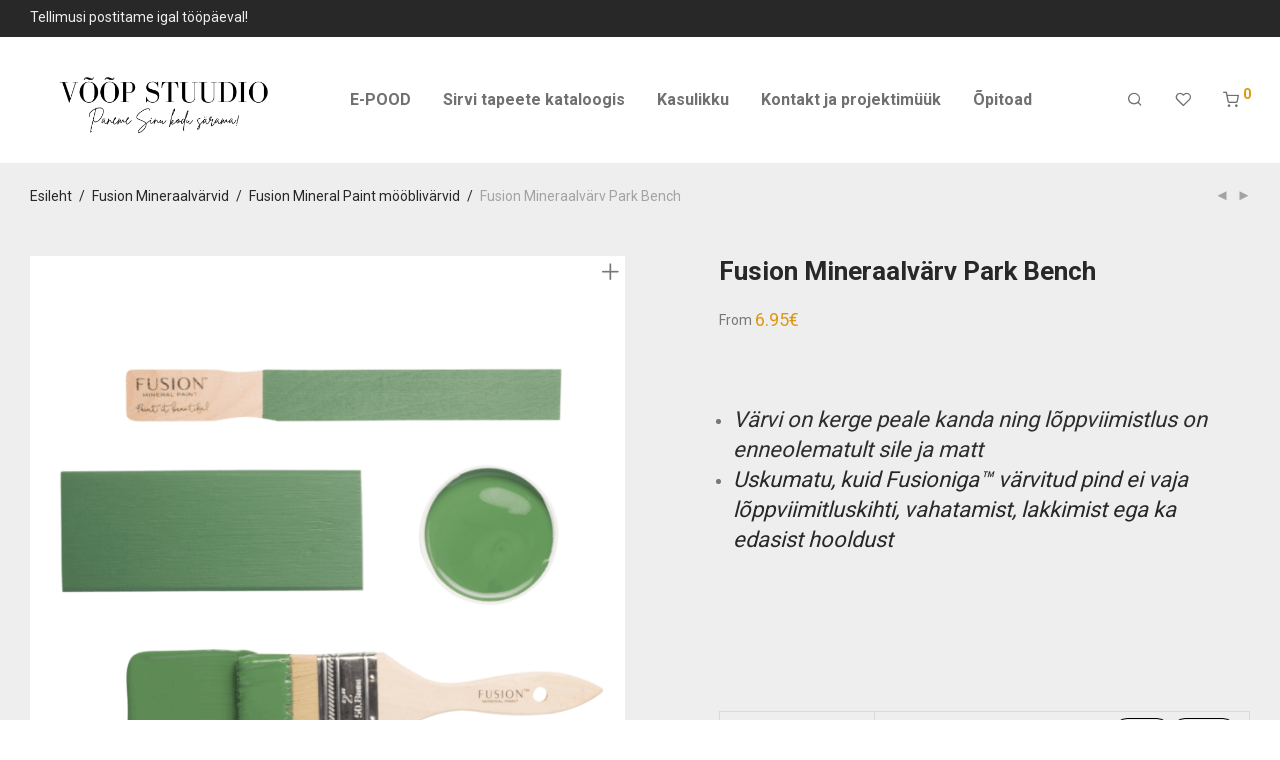

--- FILE ---
content_type: text/html; charset=UTF-8
request_url: https://www.xn--vp-ckaa.ee/pood/fusion-mineraalvarvid/fusion-mineral-paint-mooblivarvid/fusion-mineraalvarv-park-bench/
body_size: 28914
content:
<!DOCTYPE html>

<html dir="ltr" lang="et" prefix="og: https://ogp.me/ns#" class="footer-sticky-1">
    <head>
        <meta charset="UTF-8">
        <meta name="viewport" content="width=device-width, initial-scale=1.0, maximum-scale=1.0, user-scalable=no">
		<title>Fusion Mineraalvärv Park Bench - Võõp Stuudio</title>

		<!-- All in One SEO 4.9.3 - aioseo.com -->
	<meta name="description" content="Värvi on kerge peale kanda ning lõppviimistlus on enneolematult sile ja matt Uskumatu, kuid Fusioniga™ värvitud pind ei vaja lõppviimitluskihti, vahatamist, lakkimist ega ka edasist hooldust" />
	<meta name="robots" content="max-image-preview:large" />
	<meta name="google-site-verification" content="Z_ulra-Zb7WN0ulkyAk9FDkjRSQCyZ2a7eawcXfrVdA" />
	<link rel="canonical" href="https://www.xn--vp-ckaa.ee/pood/fusion-mineraalvarvid/fusion-mineral-paint-mooblivarvid/fusion-mineraalvarv-park-bench/" />
	<meta name="generator" content="All in One SEO (AIOSEO) 4.9.3" />
		<meta property="og:locale" content="et_EE" />
		<meta property="og:site_name" content="Võõp Stuudio - Liistud, tapeet, fusion värv, kriidivärv" />
		<meta property="og:type" content="article" />
		<meta property="og:title" content="Fusion Mineraalvärv Park Bench - Võõp Stuudio" />
		<meta property="og:description" content="Värvi on kerge peale kanda ning lõppviimistlus on enneolematult sile ja matt Uskumatu, kuid Fusioniga™ värvitud pind ei vaja lõppviimitluskihti, vahatamist, lakkimist ega ka edasist hooldust" />
		<meta property="og:url" content="https://www.xn--vp-ckaa.ee/pood/fusion-mineraalvarvid/fusion-mineral-paint-mooblivarvid/fusion-mineraalvarv-park-bench/" />
		<meta property="og:image" content="https://www.xn--vp-ckaa.ee/wp-content/uploads/2021/07/22155198_10154989637073441_127920222_n.png" />
		<meta property="og:image:secure_url" content="https://www.xn--vp-ckaa.ee/wp-content/uploads/2021/07/22155198_10154989637073441_127920222_n.png" />
		<meta property="article:published_time" content="2021-08-23T07:09:12+00:00" />
		<meta property="article:modified_time" content="2025-09-09T07:31:31+00:00" />
		<meta property="article:publisher" content="https://www.facebook.com/kriidivarv/" />
		<meta name="twitter:card" content="summary_large_image" />
		<meta name="twitter:title" content="Fusion Mineraalvärv Park Bench - Võõp Stuudio" />
		<meta name="twitter:description" content="Värvi on kerge peale kanda ning lõppviimistlus on enneolematult sile ja matt Uskumatu, kuid Fusioniga™ värvitud pind ei vaja lõppviimitluskihti, vahatamist, lakkimist ega ka edasist hooldust" />
		<meta name="twitter:image" content="https://www.xn--vp-ckaa.ee/wp-content/uploads/2021/07/22155198_10154989637073441_127920222_n.png" />
		<script type="application/ld+json" class="aioseo-schema">
			{"@context":"https:\/\/schema.org","@graph":[{"@type":"BreadcrumbList","@id":"https:\/\/www.xn--vp-ckaa.ee\/pood\/fusion-mineraalvarvid\/fusion-mineral-paint-mooblivarvid\/fusion-mineraalvarv-park-bench\/#breadcrumblist","itemListElement":[{"@type":"ListItem","@id":"https:\/\/www.xn--vp-ckaa.ee#listItem","position":1,"name":"Home","item":"https:\/\/www.xn--vp-ckaa.ee","nextItem":{"@type":"ListItem","@id":"https:\/\/www.xn--vp-ckaa.ee\/avaleht\/e-pood\/#listItem","name":"E-POOD"}},{"@type":"ListItem","@id":"https:\/\/www.xn--vp-ckaa.ee\/avaleht\/e-pood\/#listItem","position":2,"name":"E-POOD","item":"https:\/\/www.xn--vp-ckaa.ee\/avaleht\/e-pood\/","nextItem":{"@type":"ListItem","@id":"https:\/\/www.xn--vp-ckaa.ee\/tooted\/fusion-mineraalvarvid\/#listItem","name":"Fusion Mineraalv\u00e4rvid"},"previousItem":{"@type":"ListItem","@id":"https:\/\/www.xn--vp-ckaa.ee#listItem","name":"Home"}},{"@type":"ListItem","@id":"https:\/\/www.xn--vp-ckaa.ee\/tooted\/fusion-mineraalvarvid\/#listItem","position":3,"name":"Fusion Mineraalv\u00e4rvid","item":"https:\/\/www.xn--vp-ckaa.ee\/tooted\/fusion-mineraalvarvid\/","nextItem":{"@type":"ListItem","@id":"https:\/\/www.xn--vp-ckaa.ee\/tooted\/fusion-mineraalvarvid\/fusion-mineral-paint-mooblivarvid\/#listItem","name":"Fusion Mineral Paint m\u00f6\u00f6bliv\u00e4rvid"},"previousItem":{"@type":"ListItem","@id":"https:\/\/www.xn--vp-ckaa.ee\/avaleht\/e-pood\/#listItem","name":"E-POOD"}},{"@type":"ListItem","@id":"https:\/\/www.xn--vp-ckaa.ee\/tooted\/fusion-mineraalvarvid\/fusion-mineral-paint-mooblivarvid\/#listItem","position":4,"name":"Fusion Mineral Paint m\u00f6\u00f6bliv\u00e4rvid","item":"https:\/\/www.xn--vp-ckaa.ee\/tooted\/fusion-mineraalvarvid\/fusion-mineral-paint-mooblivarvid\/","nextItem":{"@type":"ListItem","@id":"https:\/\/www.xn--vp-ckaa.ee\/pood\/fusion-mineraalvarvid\/fusion-mineral-paint-mooblivarvid\/fusion-mineraalvarv-park-bench\/#listItem","name":"Fusion Mineraalv\u00e4rv Park Bench"},"previousItem":{"@type":"ListItem","@id":"https:\/\/www.xn--vp-ckaa.ee\/tooted\/fusion-mineraalvarvid\/#listItem","name":"Fusion Mineraalv\u00e4rvid"}},{"@type":"ListItem","@id":"https:\/\/www.xn--vp-ckaa.ee\/pood\/fusion-mineraalvarvid\/fusion-mineral-paint-mooblivarvid\/fusion-mineraalvarv-park-bench\/#listItem","position":5,"name":"Fusion Mineraalv\u00e4rv Park Bench","previousItem":{"@type":"ListItem","@id":"https:\/\/www.xn--vp-ckaa.ee\/tooted\/fusion-mineraalvarvid\/fusion-mineral-paint-mooblivarvid\/#listItem","name":"Fusion Mineral Paint m\u00f6\u00f6bliv\u00e4rvid"}}]},{"@type":"ItemPage","@id":"https:\/\/www.xn--vp-ckaa.ee\/pood\/fusion-mineraalvarvid\/fusion-mineral-paint-mooblivarvid\/fusion-mineraalvarv-park-bench\/#itempage","url":"https:\/\/www.xn--vp-ckaa.ee\/pood\/fusion-mineraalvarvid\/fusion-mineral-paint-mooblivarvid\/fusion-mineraalvarv-park-bench\/","name":"Fusion Mineraalv\u00e4rv Park Bench - V\u00f5\u00f5p Stuudio","description":"V\u00e4rvi on kerge peale kanda ning l\u00f5ppviimistlus on enneolematult sile ja matt Uskumatu, kuid Fusioniga\u2122 v\u00e4rvitud pind ei vaja l\u00f5ppviimitluskihti, vahatamist, lakkimist ega ka edasist hooldust","inLanguage":"et","isPartOf":{"@id":"https:\/\/www.xn--vp-ckaa.ee\/#website"},"breadcrumb":{"@id":"https:\/\/www.xn--vp-ckaa.ee\/pood\/fusion-mineraalvarvid\/fusion-mineral-paint-mooblivarvid\/fusion-mineraalvarv-park-bench\/#breadcrumblist"},"image":{"@type":"ImageObject","url":"https:\/\/www.xn--vp-ckaa.ee\/wp-content\/uploads\/2021\/08\/128838197_4768280366577103_6351693583411545498_n.png","@id":"https:\/\/www.xn--vp-ckaa.ee\/pood\/fusion-mineraalvarvid\/fusion-mineral-paint-mooblivarvid\/fusion-mineraalvarv-park-bench\/#mainImage","width":1080,"height":1080,"caption":"Mineraalv\u00e4rv, v\u00f5\u00f5p"},"primaryImageOfPage":{"@id":"https:\/\/www.xn--vp-ckaa.ee\/pood\/fusion-mineraalvarvid\/fusion-mineral-paint-mooblivarvid\/fusion-mineraalvarv-park-bench\/#mainImage"},"datePublished":"2021-08-23T10:09:12+03:00","dateModified":"2025-09-09T10:31:31+03:00"},{"@type":"Organization","@id":"https:\/\/www.xn--vp-ckaa.ee\/#organization","name":"V\u00d5\u00d5P STUUDIO","description":"Liistud, tapeet, fusion v\u00e4rv, kriidiv\u00e4rv","url":"https:\/\/www.xn--vp-ckaa.ee\/","telephone":"+37258156673","logo":{"@type":"ImageObject","url":"https:\/\/www.xn--vp-ckaa.ee\/wp-content\/uploads\/2021\/07\/VOOP.pdf","@id":"https:\/\/www.xn--vp-ckaa.ee\/pood\/fusion-mineraalvarvid\/fusion-mineral-paint-mooblivarvid\/fusion-mineraalvarv-park-bench\/#organizationLogo"},"image":{"@id":"https:\/\/www.xn--vp-ckaa.ee\/pood\/fusion-mineraalvarvid\/fusion-mineral-paint-mooblivarvid\/fusion-mineraalvarv-park-bench\/#organizationLogo"},"sameAs":["https:\/\/www.facebook.com\/kriidivarv\/"]},{"@type":"WebSite","@id":"https:\/\/www.xn--vp-ckaa.ee\/#website","url":"https:\/\/www.xn--vp-ckaa.ee\/","name":"V\u00d5\u00d5P STUUDIO","alternateName":"V\u00f5\u00f5p","description":"Liistud, tapeet, fusion v\u00e4rv, kriidiv\u00e4rv","inLanguage":"et","publisher":{"@id":"https:\/\/www.xn--vp-ckaa.ee\/#organization"}}]}
		</script>
		<!-- All in One SEO -->

<script id="cookieyes" type="text/javascript" src="https://cdn-cookieyes.com/client_data/ed2fb10d7c8416064b852d2f/script.js"></script><link rel='dns-prefetch' href='//www.xn--vp-ckaa.ee' />
<link rel='dns-prefetch' href='//cdnjs.cloudflare.com' />
<link rel='dns-prefetch' href='//fonts.googleapis.com' />
<link rel='preconnect' href='https://fonts.gstatic.com' crossorigin />
<link rel="alternate" type="application/rss+xml" title="Võõp Stuudio &raquo; RSS" href="https://www.xn--vp-ckaa.ee/feed/" />
<link rel="alternate" type="application/rss+xml" title="Võõp Stuudio &raquo; Kommentaaride RSS" href="https://www.xn--vp-ckaa.ee/comments/feed/" />
<link rel="alternate" title="oEmbed (JSON)" type="application/json+oembed" href="https://www.xn--vp-ckaa.ee/wp-json/oembed/1.0/embed?url=https%3A%2F%2Fwww.xn--vp-ckaa.ee%2Fpood%2Ffusion-mineraalvarvid%2Ffusion-mineral-paint-mooblivarvid%2Ffusion-mineraalvarv-park-bench%2F" />
<link rel="alternate" title="oEmbed (XML)" type="text/xml+oembed" href="https://www.xn--vp-ckaa.ee/wp-json/oembed/1.0/embed?url=https%3A%2F%2Fwww.xn--vp-ckaa.ee%2Fpood%2Ffusion-mineraalvarvid%2Ffusion-mineral-paint-mooblivarvid%2Ffusion-mineraalvarv-park-bench%2F&#038;format=xml" />
<style id='wp-img-auto-sizes-contain-inline-css' type='text/css'>
img:is([sizes=auto i],[sizes^="auto," i]){contain-intrinsic-size:3000px 1500px}
/*# sourceURL=wp-img-auto-sizes-contain-inline-css */
</style>
<style id='wp-emoji-styles-inline-css' type='text/css'>

	img.wp-smiley, img.emoji {
		display: inline !important;
		border: none !important;
		box-shadow: none !important;
		height: 1em !important;
		width: 1em !important;
		margin: 0 0.07em !important;
		vertical-align: -0.1em !important;
		background: none !important;
		padding: 0 !important;
	}
/*# sourceURL=wp-emoji-styles-inline-css */
</style>
<link rel='stylesheet' id='wp-block-library-css' href='https://www.xn--vp-ckaa.ee/wp-includes/css/dist/block-library/style.min.css?ver=6.9' type='text/css' media='all' />
<link rel='stylesheet' id='wc-blocks-style-css' href='https://www.xn--vp-ckaa.ee/wp-content/plugins/woocommerce/assets/client/blocks/wc-blocks.css?ver=wc-10.4.3' type='text/css' media='all' />
<style id='global-styles-inline-css' type='text/css'>
:root{--wp--preset--aspect-ratio--square: 1;--wp--preset--aspect-ratio--4-3: 4/3;--wp--preset--aspect-ratio--3-4: 3/4;--wp--preset--aspect-ratio--3-2: 3/2;--wp--preset--aspect-ratio--2-3: 2/3;--wp--preset--aspect-ratio--16-9: 16/9;--wp--preset--aspect-ratio--9-16: 9/16;--wp--preset--color--black: #000000;--wp--preset--color--cyan-bluish-gray: #abb8c3;--wp--preset--color--white: #ffffff;--wp--preset--color--pale-pink: #f78da7;--wp--preset--color--vivid-red: #cf2e2e;--wp--preset--color--luminous-vivid-orange: #ff6900;--wp--preset--color--luminous-vivid-amber: #fcb900;--wp--preset--color--light-green-cyan: #7bdcb5;--wp--preset--color--vivid-green-cyan: #00d084;--wp--preset--color--pale-cyan-blue: #8ed1fc;--wp--preset--color--vivid-cyan-blue: #0693e3;--wp--preset--color--vivid-purple: #9b51e0;--wp--preset--gradient--vivid-cyan-blue-to-vivid-purple: linear-gradient(135deg,rgb(6,147,227) 0%,rgb(155,81,224) 100%);--wp--preset--gradient--light-green-cyan-to-vivid-green-cyan: linear-gradient(135deg,rgb(122,220,180) 0%,rgb(0,208,130) 100%);--wp--preset--gradient--luminous-vivid-amber-to-luminous-vivid-orange: linear-gradient(135deg,rgb(252,185,0) 0%,rgb(255,105,0) 100%);--wp--preset--gradient--luminous-vivid-orange-to-vivid-red: linear-gradient(135deg,rgb(255,105,0) 0%,rgb(207,46,46) 100%);--wp--preset--gradient--very-light-gray-to-cyan-bluish-gray: linear-gradient(135deg,rgb(238,238,238) 0%,rgb(169,184,195) 100%);--wp--preset--gradient--cool-to-warm-spectrum: linear-gradient(135deg,rgb(74,234,220) 0%,rgb(151,120,209) 20%,rgb(207,42,186) 40%,rgb(238,44,130) 60%,rgb(251,105,98) 80%,rgb(254,248,76) 100%);--wp--preset--gradient--blush-light-purple: linear-gradient(135deg,rgb(255,206,236) 0%,rgb(152,150,240) 100%);--wp--preset--gradient--blush-bordeaux: linear-gradient(135deg,rgb(254,205,165) 0%,rgb(254,45,45) 50%,rgb(107,0,62) 100%);--wp--preset--gradient--luminous-dusk: linear-gradient(135deg,rgb(255,203,112) 0%,rgb(199,81,192) 50%,rgb(65,88,208) 100%);--wp--preset--gradient--pale-ocean: linear-gradient(135deg,rgb(255,245,203) 0%,rgb(182,227,212) 50%,rgb(51,167,181) 100%);--wp--preset--gradient--electric-grass: linear-gradient(135deg,rgb(202,248,128) 0%,rgb(113,206,126) 100%);--wp--preset--gradient--midnight: linear-gradient(135deg,rgb(2,3,129) 0%,rgb(40,116,252) 100%);--wp--preset--font-size--small: 13px;--wp--preset--font-size--medium: 20px;--wp--preset--font-size--large: 36px;--wp--preset--font-size--x-large: 42px;--wp--preset--spacing--20: 0.44rem;--wp--preset--spacing--30: 0.67rem;--wp--preset--spacing--40: 1rem;--wp--preset--spacing--50: 1.5rem;--wp--preset--spacing--60: 2.25rem;--wp--preset--spacing--70: 3.38rem;--wp--preset--spacing--80: 5.06rem;--wp--preset--shadow--natural: 6px 6px 9px rgba(0, 0, 0, 0.2);--wp--preset--shadow--deep: 12px 12px 50px rgba(0, 0, 0, 0.4);--wp--preset--shadow--sharp: 6px 6px 0px rgba(0, 0, 0, 0.2);--wp--preset--shadow--outlined: 6px 6px 0px -3px rgb(255, 255, 255), 6px 6px rgb(0, 0, 0);--wp--preset--shadow--crisp: 6px 6px 0px rgb(0, 0, 0);}:where(.is-layout-flex){gap: 0.5em;}:where(.is-layout-grid){gap: 0.5em;}body .is-layout-flex{display: flex;}.is-layout-flex{flex-wrap: wrap;align-items: center;}.is-layout-flex > :is(*, div){margin: 0;}body .is-layout-grid{display: grid;}.is-layout-grid > :is(*, div){margin: 0;}:where(.wp-block-columns.is-layout-flex){gap: 2em;}:where(.wp-block-columns.is-layout-grid){gap: 2em;}:where(.wp-block-post-template.is-layout-flex){gap: 1.25em;}:where(.wp-block-post-template.is-layout-grid){gap: 1.25em;}.has-black-color{color: var(--wp--preset--color--black) !important;}.has-cyan-bluish-gray-color{color: var(--wp--preset--color--cyan-bluish-gray) !important;}.has-white-color{color: var(--wp--preset--color--white) !important;}.has-pale-pink-color{color: var(--wp--preset--color--pale-pink) !important;}.has-vivid-red-color{color: var(--wp--preset--color--vivid-red) !important;}.has-luminous-vivid-orange-color{color: var(--wp--preset--color--luminous-vivid-orange) !important;}.has-luminous-vivid-amber-color{color: var(--wp--preset--color--luminous-vivid-amber) !important;}.has-light-green-cyan-color{color: var(--wp--preset--color--light-green-cyan) !important;}.has-vivid-green-cyan-color{color: var(--wp--preset--color--vivid-green-cyan) !important;}.has-pale-cyan-blue-color{color: var(--wp--preset--color--pale-cyan-blue) !important;}.has-vivid-cyan-blue-color{color: var(--wp--preset--color--vivid-cyan-blue) !important;}.has-vivid-purple-color{color: var(--wp--preset--color--vivid-purple) !important;}.has-black-background-color{background-color: var(--wp--preset--color--black) !important;}.has-cyan-bluish-gray-background-color{background-color: var(--wp--preset--color--cyan-bluish-gray) !important;}.has-white-background-color{background-color: var(--wp--preset--color--white) !important;}.has-pale-pink-background-color{background-color: var(--wp--preset--color--pale-pink) !important;}.has-vivid-red-background-color{background-color: var(--wp--preset--color--vivid-red) !important;}.has-luminous-vivid-orange-background-color{background-color: var(--wp--preset--color--luminous-vivid-orange) !important;}.has-luminous-vivid-amber-background-color{background-color: var(--wp--preset--color--luminous-vivid-amber) !important;}.has-light-green-cyan-background-color{background-color: var(--wp--preset--color--light-green-cyan) !important;}.has-vivid-green-cyan-background-color{background-color: var(--wp--preset--color--vivid-green-cyan) !important;}.has-pale-cyan-blue-background-color{background-color: var(--wp--preset--color--pale-cyan-blue) !important;}.has-vivid-cyan-blue-background-color{background-color: var(--wp--preset--color--vivid-cyan-blue) !important;}.has-vivid-purple-background-color{background-color: var(--wp--preset--color--vivid-purple) !important;}.has-black-border-color{border-color: var(--wp--preset--color--black) !important;}.has-cyan-bluish-gray-border-color{border-color: var(--wp--preset--color--cyan-bluish-gray) !important;}.has-white-border-color{border-color: var(--wp--preset--color--white) !important;}.has-pale-pink-border-color{border-color: var(--wp--preset--color--pale-pink) !important;}.has-vivid-red-border-color{border-color: var(--wp--preset--color--vivid-red) !important;}.has-luminous-vivid-orange-border-color{border-color: var(--wp--preset--color--luminous-vivid-orange) !important;}.has-luminous-vivid-amber-border-color{border-color: var(--wp--preset--color--luminous-vivid-amber) !important;}.has-light-green-cyan-border-color{border-color: var(--wp--preset--color--light-green-cyan) !important;}.has-vivid-green-cyan-border-color{border-color: var(--wp--preset--color--vivid-green-cyan) !important;}.has-pale-cyan-blue-border-color{border-color: var(--wp--preset--color--pale-cyan-blue) !important;}.has-vivid-cyan-blue-border-color{border-color: var(--wp--preset--color--vivid-cyan-blue) !important;}.has-vivid-purple-border-color{border-color: var(--wp--preset--color--vivid-purple) !important;}.has-vivid-cyan-blue-to-vivid-purple-gradient-background{background: var(--wp--preset--gradient--vivid-cyan-blue-to-vivid-purple) !important;}.has-light-green-cyan-to-vivid-green-cyan-gradient-background{background: var(--wp--preset--gradient--light-green-cyan-to-vivid-green-cyan) !important;}.has-luminous-vivid-amber-to-luminous-vivid-orange-gradient-background{background: var(--wp--preset--gradient--luminous-vivid-amber-to-luminous-vivid-orange) !important;}.has-luminous-vivid-orange-to-vivid-red-gradient-background{background: var(--wp--preset--gradient--luminous-vivid-orange-to-vivid-red) !important;}.has-very-light-gray-to-cyan-bluish-gray-gradient-background{background: var(--wp--preset--gradient--very-light-gray-to-cyan-bluish-gray) !important;}.has-cool-to-warm-spectrum-gradient-background{background: var(--wp--preset--gradient--cool-to-warm-spectrum) !important;}.has-blush-light-purple-gradient-background{background: var(--wp--preset--gradient--blush-light-purple) !important;}.has-blush-bordeaux-gradient-background{background: var(--wp--preset--gradient--blush-bordeaux) !important;}.has-luminous-dusk-gradient-background{background: var(--wp--preset--gradient--luminous-dusk) !important;}.has-pale-ocean-gradient-background{background: var(--wp--preset--gradient--pale-ocean) !important;}.has-electric-grass-gradient-background{background: var(--wp--preset--gradient--electric-grass) !important;}.has-midnight-gradient-background{background: var(--wp--preset--gradient--midnight) !important;}.has-small-font-size{font-size: var(--wp--preset--font-size--small) !important;}.has-medium-font-size{font-size: var(--wp--preset--font-size--medium) !important;}.has-large-font-size{font-size: var(--wp--preset--font-size--large) !important;}.has-x-large-font-size{font-size: var(--wp--preset--font-size--x-large) !important;}
/*# sourceURL=global-styles-inline-css */
</style>

<style id='classic-theme-styles-inline-css' type='text/css'>
/*! This file is auto-generated */
.wp-block-button__link{color:#fff;background-color:#32373c;border-radius:9999px;box-shadow:none;text-decoration:none;padding:calc(.667em + 2px) calc(1.333em + 2px);font-size:1.125em}.wp-block-file__button{background:#32373c;color:#fff;text-decoration:none}
/*# sourceURL=/wp-includes/css/classic-themes.min.css */
</style>
<link rel='stylesheet' id='wc-gift-cards-blocks-integration-css' href='https://www.xn--vp-ckaa.ee/wp-content/plugins/woocommerce-gift-cards/assets/dist/frontend/blocks.css?ver=2.2.2' type='text/css' media='all' />
<link rel='stylesheet' id='wdp-style-css' href='https://www.xn--vp-ckaa.ee/wp-content/plugins/aco-woo-dynamic-pricing/assets/css/frontend.css?ver=4.5.10' type='text/css' media='all' />
<link rel='stylesheet' id='tss-css' href='https://www.xn--vp-ckaa.ee/wp-content/plugins/testimonial-slider-and-showcase/assets/css/wptestimonial.css?ver=2.4.1' type='text/css' media='all' />
<link rel='stylesheet' id='photoswipe-css' href='https://www.xn--vp-ckaa.ee/wp-content/plugins/woocommerce/assets/css/photoswipe/photoswipe.min.css?ver=10.4.3' type='text/css' media='all' />
<link rel='stylesheet' id='photoswipe-default-skin-css' href='https://www.xn--vp-ckaa.ee/wp-content/plugins/woocommerce/assets/css/photoswipe/default-skin/default-skin.min.css?ver=10.4.3' type='text/css' media='all' />
<style id='woocommerce-inline-inline-css' type='text/css'>
.woocommerce form .form-row .required { visibility: visible; }
/*# sourceURL=woocommerce-inline-inline-css */
</style>
<link rel='stylesheet' id='wc-gc-css-css' href='https://www.xn--vp-ckaa.ee/wp-content/plugins/woocommerce-gift-cards/assets/css/frontend/woocommerce.css?ver=2.2.2' type='text/css' media='all' />
<link rel='stylesheet' id='montonio-style-css' href='https://www.xn--vp-ckaa.ee/wp-content/plugins/montonio-for-woocommerce/assets/css/montonio-style.css?ver=9.3.2' type='text/css' media='all' />
<link rel='stylesheet' id='vpd-public-css' href='https://www.xn--vp-ckaa.ee/wp-content/plugins/variation-price-display/public/css/public.min.css?ver=1.3.21' type='text/css' media='all' />
<link rel='stylesheet' id='photoswipe-css-css' href='https://cdnjs.cloudflare.com/ajax/libs/photoswipe/5.3.6/photoswipe.min.css?ver=5.3.6' type='text/css' media='all' />
<link rel='stylesheet' id='normalize-css' href='https://www.xn--vp-ckaa.ee/wp-content/themes/savoy/assets/css/third-party/normalize.min.css?ver=3.0.2' type='text/css' media='all' />
<link rel='stylesheet' id='slick-slider-css' href='https://www.xn--vp-ckaa.ee/wp-content/themes/savoy/assets/css/third-party/slick.min.css?ver=1.5.5' type='text/css' media='all' />
<link rel='stylesheet' id='slick-slider-theme-css' href='https://www.xn--vp-ckaa.ee/wp-content/themes/savoy/assets/css/third-party/slick-theme.min.css?ver=1.5.5' type='text/css' media='all' />
<link rel='stylesheet' id='magnific-popup-css' href='https://www.xn--vp-ckaa.ee/wp-content/themes/savoy/assets/css/third-party/magnific-popup.min.css?ver=6.9' type='text/css' media='all' />
<link rel='stylesheet' id='nm-grid-css' href='https://www.xn--vp-ckaa.ee/wp-content/themes/savoy/assets/css/grid.css?ver=3.1.2' type='text/css' media='all' />
<link rel='stylesheet' id='selectod-css' href='https://www.xn--vp-ckaa.ee/wp-content/themes/savoy/assets/css/third-party/selectod.min.css?ver=3.8.1' type='text/css' media='all' />
<link rel='stylesheet' id='nm-shop-css' href='https://www.xn--vp-ckaa.ee/wp-content/themes/savoy/assets/css/shop.css?ver=3.1.2' type='text/css' media='all' />
<link rel='stylesheet' id='nm-icons-css' href='https://www.xn--vp-ckaa.ee/wp-content/themes/savoy/assets/css/font-icons/theme-icons/theme-icons.min.css?ver=3.1.2' type='text/css' media='all' />
<link rel='stylesheet' id='nm-core-css' href='https://www.xn--vp-ckaa.ee/wp-content/themes/savoy/style.css?ver=3.1.2' type='text/css' media='all' />
<link rel='stylesheet' id='nm-elements-css' href='https://www.xn--vp-ckaa.ee/wp-content/themes/savoy/assets/css/elements.css?ver=3.1.2' type='text/css' media='all' />
<link rel='stylesheet' id='nm-portfolio-css' href='https://www.xn--vp-ckaa.ee/wp-content/plugins/nm-portfolio/assets/css/nm-portfolio.css?ver=1.3.1' type='text/css' media='all' />
<link rel="preload" as="style" href="https://fonts.googleapis.com/css?family=Roboto:400,700&#038;display=swap&#038;ver=1767366036" /><link rel="stylesheet" href="https://fonts.googleapis.com/css?family=Roboto:400,700&#038;display=swap&#038;ver=1767366036" media="print" onload="this.media='all'"><noscript><link rel="stylesheet" href="https://fonts.googleapis.com/css?family=Roboto:400,700&#038;display=swap&#038;ver=1767366036" /></noscript><link rel='stylesheet' id='custom-css-css' href='https://www.xn--vp-ckaa.ee/wp-content/plugins/theme-customisations-master/custom/style.css?ver=6.9' type='text/css' media='all' />
<link rel='stylesheet' id='nm-child-theme-css' href='https://www.xn--vp-ckaa.ee/wp-content/themes/savoy-child/style.css?ver=6.9' type='text/css' media='all' />
<script type="text/javascript" src="https://www.xn--vp-ckaa.ee/wp-includes/js/jquery/jquery.min.js?ver=3.7.1" id="jquery-core-js"></script>
<script type="text/javascript" src="https://www.xn--vp-ckaa.ee/wp-includes/js/jquery/jquery-migrate.min.js?ver=3.4.1" id="jquery-migrate-js"></script>
<script type="text/javascript" id="awd-script-js-extra">
/* <![CDATA[ */
var awdajaxobject = {"url":"https://www.xn--vp-ckaa.ee/wp-admin/admin-ajax.php","nonce":"86cb342b49","priceGroup":"6.95","dynamicPricing":"","variablePricing":"","thousandSeparator":",","decimalSeparator":"."};
//# sourceURL=awd-script-js-extra
/* ]]> */
</script>
<script type="text/javascript" src="https://www.xn--vp-ckaa.ee/wp-content/plugins/aco-woo-dynamic-pricing/assets/js/frontend.js?ver=4.5.10" id="awd-script-js"></script>
<script type="text/javascript" src="https://www.xn--vp-ckaa.ee/wp-content/plugins/woocommerce/assets/js/jquery-blockui/jquery.blockUI.min.js?ver=2.7.0-wc.10.4.3" id="wc-jquery-blockui-js" defer="defer" data-wp-strategy="defer"></script>
<script type="text/javascript" id="wc-add-to-cart-js-extra">
/* <![CDATA[ */
var wc_add_to_cart_params = {"ajax_url":"/wp-admin/admin-ajax.php","wc_ajax_url":"/?wc-ajax=%%endpoint%%","i18n_view_cart":"Vaata ostukorvi","cart_url":"https://www.xn--vp-ckaa.ee/ostukorv/","is_cart":"","cart_redirect_after_add":"no"};
//# sourceURL=wc-add-to-cart-js-extra
/* ]]> */
</script>
<script type="text/javascript" src="https://www.xn--vp-ckaa.ee/wp-content/plugins/woocommerce/assets/js/frontend/add-to-cart.min.js?ver=10.4.3" id="wc-add-to-cart-js" defer="defer" data-wp-strategy="defer"></script>
<script type="text/javascript" src="https://www.xn--vp-ckaa.ee/wp-content/plugins/woocommerce/assets/js/flexslider/jquery.flexslider.min.js?ver=2.7.2-wc.10.4.3" id="wc-flexslider-js" defer="defer" data-wp-strategy="defer"></script>
<script type="text/javascript" src="https://www.xn--vp-ckaa.ee/wp-content/plugins/woocommerce/assets/js/photoswipe/photoswipe.min.js?ver=4.1.1-wc.10.4.3" id="wc-photoswipe-js" data-wp-strategy="defer"></script>
<script type="text/javascript" src="https://www.xn--vp-ckaa.ee/wp-content/plugins/woocommerce/assets/js/photoswipe/photoswipe-ui-default.min.js?ver=4.1.1-wc.10.4.3" id="wc-photoswipe-ui-default-js" defer="defer" data-wp-strategy="defer"></script>
<script type="text/javascript" id="wc-single-product-js-extra">
/* <![CDATA[ */
var wc_single_product_params = {"i18n_required_rating_text":"Palun vali hinnang","i18n_rating_options":["1 of 5 stars","2 of 5 stars","3 of 5 stars","4 of 5 stars","5 of 5 stars"],"i18n_product_gallery_trigger_text":"View full-screen image gallery","review_rating_required":"yes","flexslider":{"rtl":false,"animation":"fade","smoothHeight":false,"directionNav":true,"controlNav":"thumbnails","slideshow":false,"animationSpeed":300,"animationLoop":false,"allowOneSlide":false},"zoom_enabled":"","zoom_options":[],"photoswipe_enabled":"1","photoswipe_options":{"shareEl":true,"closeOnScroll":false,"history":false,"hideAnimationDuration":0,"showAnimationDuration":0,"showHideOpacity":true,"bgOpacity":1,"loop":false,"closeOnVerticalDrag":false,"barsSize":{"top":0,"bottom":0},"tapToClose":true,"tapToToggleControls":false,"shareButtons":[{"id":"facebook","label":"Share on Facebook","url":"https://www.facebook.com/sharer/sharer.php?u={{url}}"},{"id":"twitter","label":"Tweet","url":"https://twitter.com/intent/tweet?text={{text}}&url={{url}}"},{"id":"pinterest","label":"Pin it","url":"http://www.pinterest.com/pin/create/button/?url={{url}}&media={{image_url}}&description={{text}}"},{"id":"download","label":"Download image","url":"{{raw_image_url}}","download":true}]},"flexslider_enabled":"1"};
//# sourceURL=wc-single-product-js-extra
/* ]]> */
</script>
<script type="text/javascript" src="https://www.xn--vp-ckaa.ee/wp-content/plugins/woocommerce/assets/js/frontend/single-product.min.js?ver=10.4.3" id="wc-single-product-js" defer="defer" data-wp-strategy="defer"></script>
<script type="text/javascript" src="https://www.xn--vp-ckaa.ee/wp-content/plugins/woocommerce/assets/js/js-cookie/js.cookie.min.js?ver=2.1.4-wc.10.4.3" id="wc-js-cookie-js" defer="defer" data-wp-strategy="defer"></script>
<script type="text/javascript" id="woocommerce-js-extra">
/* <![CDATA[ */
var woocommerce_params = {"ajax_url":"/wp-admin/admin-ajax.php","wc_ajax_url":"/?wc-ajax=%%endpoint%%","i18n_password_show":"Show password","i18n_password_hide":"Hide password"};
//# sourceURL=woocommerce-js-extra
/* ]]> */
</script>
<script type="text/javascript" src="https://www.xn--vp-ckaa.ee/wp-content/plugins/woocommerce/assets/js/frontend/woocommerce.min.js?ver=10.4.3" id="woocommerce-js" defer="defer" data-wp-strategy="defer"></script>
<script type="text/javascript" id="wc-cart-fragments-js-extra">
/* <![CDATA[ */
var wc_cart_fragments_params = {"ajax_url":"/wp-admin/admin-ajax.php","wc_ajax_url":"/?wc-ajax=%%endpoint%%","cart_hash_key":"wc_cart_hash_eeaae798139c9b0faa80c31e7240708c","fragment_name":"wc_fragments_eeaae798139c9b0faa80c31e7240708c","request_timeout":"5000"};
//# sourceURL=wc-cart-fragments-js-extra
/* ]]> */
</script>
<script type="text/javascript" src="https://www.xn--vp-ckaa.ee/wp-content/plugins/woocommerce/assets/js/frontend/cart-fragments.min.js?ver=10.4.3" id="wc-cart-fragments-js" defer="defer" data-wp-strategy="defer"></script>
<script type="text/javascript" src="https://www.xn--vp-ckaa.ee/wp-content/plugins/theme-customisations-master/custom/custom.js?ver=6.9" id="custom-js-js"></script>
<script></script><link rel="https://api.w.org/" href="https://www.xn--vp-ckaa.ee/wp-json/" /><link rel="alternate" title="JSON" type="application/json" href="https://www.xn--vp-ckaa.ee/wp-json/wp/v2/product/36578" /><link rel="EditURI" type="application/rsd+xml" title="RSD" href="https://www.xn--vp-ckaa.ee/xmlrpc.php?rsd" />
<meta name="generator" content="WordPress 6.9" />
<meta name="generator" content="WooCommerce 10.4.3" />
<link rel='shortlink' href='https://www.xn--vp-ckaa.ee/?p=36578' />
<meta name="generator" content="Redux 4.5.7" />
<!-- This website runs the Product Feed PRO for WooCommerce by AdTribes.io plugin - version woocommercesea_option_installed_version -->
    <script>(function(w,d,s,l,i){w[l]=w[l]||[];w[l].push({'gtm.start':
    new Date().getTime(),event:'gtm.js'});var f=d.getElementsByTagName(s)[0],
    j=d.createElement(s),dl=l!='dataLayer'?'&l='+l:'';j.async=true;j.src=
    'https://www.googletagmanager.com/gtm.js?id='+i+dl;f.parentNode.insertBefore(j,f);
    })(window,document,'script','dataLayer','GTM-PVMBRNPF');</script>
        <script>
        window.dataLayer = window.dataLayer || [];
        function gtag() {
            dataLayer.push(arguments);

        }
        gtag("consent", "default", {
            ad_storage: "denied",
            ad_user_data: "denied", 
            ad_personalization: "denied",
            analytics_storage: "denied",
            functionality_storage: "denied",
            personalization_storage: "denied",
            security_storage: "granted",
            wait_for_update: 2000,
        });
        gtag("set", "ads_data_redaction", true);
        gtag("set", "url_passthrough", true);
    </script>
   	<noscript><style>.woocommerce-product-gallery{ opacity: 1 !important; }</style></noscript>
	<meta name="generator" content="Powered by WPBakery Page Builder - drag and drop page builder for WordPress."/>
<style type="text/css" class="nm-custom-styles">:root{ --nm--font-size-xsmall:12px;--nm--font-size-small:14px;--nm--font-size-medium:16px;--nm--font-size-large:18px;--nm--color-font:#777777;--nm--color-font-strong:#282828;--nm--color-font-highlight:#DC9814;--nm--color-border:#EEEEEE;--nm--color-divider:#CCCCCC;--nm--color-button:#FFFFFF;--nm--color-button-background:#282828;--nm--color-body-background:#FFFFFF;--nm--border-radius-container:0px;--nm--border-radius-image:0px;--nm--border-radius-image-fullwidth:0px;--nm--border-radius-inputs:0px;--nm--border-radius-button:0px;--nm--mobile-menu-color-font:#555555;--nm--mobile-menu-color-font-hover:#282828;--nm--mobile-menu-color-border:#EEEEEE;--nm--mobile-menu-color-background:#FFFFFF;--nm--shop-preloader-color:#ffffff;--nm--shop-preloader-gradient:linear-gradient(90deg, rgba(238,238,238,0) 20%, rgba(238,238,238,0.3) 50%, rgba(238,238,238,0) 70%);--nm--shop-rating-color:#DC9814;--nm--single-product-background-color:#EEEEEE;--nm--single-product-background-color-mobile:#EEEEEE;--nm--single-product-mobile-gallery-width:500px;}body{font-family:"Roboto",sans-serif;}.nm-menu li a{font-size:16px;font-weight:bold;}#nm-mobile-menu .menu > li > a{font-weight:normal;}#nm-mobile-menu-main-ul.menu > li > a{font-size:15px;}#nm-mobile-menu-secondary-ul.menu li a,#nm-mobile-menu .sub-menu a{font-size:13px;}.vc_tta.vc_tta-accordion .vc_tta-panel-title > a,.vc_tta.vc_general .vc_tta-tab > a,.nm-team-member-content h2,.nm-post-slider-content h3,.vc_pie_chart .wpb_pie_chart_heading,.wpb_content_element .wpb_tour_tabs_wrapper .wpb_tabs_nav a,.wpb_content_element .wpb_accordion_header a,#order_review .shop_table tfoot .order-total,#order_review .shop_table tfoot .order-total,.cart-collaterals .shop_table tr.order-total,.shop_table.cart .nm-product-details a,#nm-shop-sidebar-popup #nm-shop-search input,.nm-shop-categories li a,.nm-shop-filter-menu li a,.woocommerce-message,.woocommerce-info,.woocommerce-error,blockquote,.commentlist .comment .comment-text .meta strong,.nm-related-posts-content h3,.nm-blog-no-results h1,.nm-term-description,.nm-blog-categories-list li a,.nm-blog-categories-toggle li a,.nm-blog-heading h1,#nm-mobile-menu-top-ul .nm-mobile-menu-item-search input{font-size:18px;}@media all and (max-width:768px){.vc_toggle_title h3{font-size:18px;}}@media all and (max-width:400px){#nm-shop-search input{font-size:18px;}}.add_to_cart_inline .add_to_cart_button,.add_to_cart_inline .amount,.nm-product-category-text > a,.nm-testimonial-description,.nm-feature h3,.nm_btn,.vc_toggle_content,.nm-message-box,.wpb_text_column,#nm-wishlist-table ul li.title .woocommerce-loop-product__title,.nm-order-track-top p,.customer_details h3,.woocommerce-order-details .order_details tbody,.woocommerce-MyAccount-content .shop_table tr th,.woocommerce-MyAccount-navigation ul li a,.nm-MyAccount-user-info .nm-username,.nm-MyAccount-dashboard,.nm-myaccount-lost-reset-password h2,.nm-login-form-divider span,.woocommerce-thankyou-order-details li strong,.woocommerce-order-received h3,#order_review .shop_table tbody .product-name,.woocommerce-checkout .nm-coupon-popup-wrap .nm-shop-notice,.nm-checkout-login-coupon .nm-shop-notice,.shop_table.cart .nm-product-quantity-pricing .product-subtotal,.shop_table.cart .product-quantity,.shop_attributes tr th,.shop_attributes tr td,#tab-description,.woocommerce-tabs .tabs li a,.woocommerce-product-details__short-description,.nm-shop-no-products h3,.nm-infload-controls a,#nm-shop-browse-wrap .term-description,.list_nosep .nm-shop-categories .nm-shop-sub-categories li a,.nm-shop-taxonomy-text .term-description,.nm-shop-loop-details h3,.woocommerce-loop-category__title,div.wpcf7-response-output,.wpcf7 .wpcf7-form-control,.widget_search button,.widget_product_search #searchsubmit,#wp-calendar caption,.widget .nm-widget-title,.post .entry-content,.comment-form p label,.no-comments,.commentlist .pingback p,.commentlist .trackback p,.commentlist .comment .comment-text .description,.nm-search-results .nm-post-content,.post-password-form > p:first-child,.nm-post-pagination a .long-title,.nm-blog-list .nm-post-content,.nm-blog-grid .nm-post-content,.nm-blog-classic .nm-post-content,.nm-blog-pagination a,.nm-blog-categories-list.columns li a,.page-numbers li a,.page-numbers li span,#nm-widget-panel .total,#nm-widget-panel .nm-cart-panel-item-price .amount,#nm-widget-panel .quantity .qty,#nm-widget-panel .nm-cart-panel-quantity-pricing > span.quantity,#nm-widget-panel .product-quantity,.nm-cart-panel-product-title,#nm-widget-panel .product_list_widget .empty,#nm-cart-panel-loader h5,.nm-widget-panel-header,.button,input[type=submit]{font-size:16px;}@media all and (max-width:991px){#nm-shop-sidebar .widget .nm-widget-title,.nm-shop-categories li a{font-size:16px;}}@media all and (max-width:768px){.vc_tta.vc_tta-accordion .vc_tta-panel-title > a,.vc_tta.vc_tta-tabs.vc_tta-tabs-position-left .vc_tta-tab > a,.vc_tta.vc_tta-tabs.vc_tta-tabs-position-top .vc_tta-tab > a,.wpb_content_element .wpb_tour_tabs_wrapper .wpb_tabs_nav a,.wpb_content_element .wpb_accordion_header a,.nm-term-description{font-size:16px;}}@media all and (max-width:550px){.shop_table.cart .nm-product-details a,.nm-shop-notice,.nm-related-posts-content h3{font-size:16px;}}@media all and (max-width:400px){.nm-product-category-text .nm-product-category-heading,.nm-team-member-content h2,#nm-wishlist-empty h1,.cart-empty,.nm-shop-filter-menu li a,.nm-blog-categories-list li a{font-size:16px;}}.vc_progress_bar .vc_single_bar .vc_label,.woocommerce-tabs .tabs li a span,#nm-shop-sidebar-popup-reset-button,#nm-shop-sidebar-popup .nm-shop-sidebar .widget:last-child .nm-widget-title,#nm-shop-sidebar-popup .nm-shop-sidebar .widget .nm-widget-title,.woocommerce-loop-category__title .count,span.wpcf7-not-valid-tip,.widget_rss ul li .rss-date,.wp-caption-text,.comment-respond h3 #cancel-comment-reply-link,.nm-blog-categories-toggle li .count,.nm-menu-wishlist-count,.nm-menu li.nm-menu-offscreen .nm-menu-cart-count,.nm-menu-cart .count,.nm-menu .sub-menu li a,body{font-size:14px;}@media all and (max-width:768px){.wpcf7 .wpcf7-form-control{font-size:14px;}}@media all and (max-width:400px){.nm-blog-grid .nm-post-content,.header-mobile-default .nm-menu-cart.no-icon .count{font-size:14px;}}#nm-wishlist-table .nm-variations-list,.nm-MyAccount-user-info .nm-logout-button.border,#order_review .place-order noscript,#payment .payment_methods li .payment_box,#order_review .shop_table tfoot .woocommerce-remove-coupon,.cart-collaterals .shop_table tr.cart-discount td a,#nm-shop-sidebar-popup #nm-shop-search-notice,.wc-item-meta,.variation,.woocommerce-password-hint,.woocommerce-password-strength,.nm-validation-inline-notices .form-row.woocommerce-invalid-required-field:after{font-size:12px;}body{font-weight:normal;}h1, .h1-size{font-weight:bold;}h2, .h2-size{font-weight:inherit;}h3, .h3-size{font-weight:normal;}h4, .h4-size,h5, .h5-size,h6, .h6-size{font-weight:normal;}body{color:#777777;}.nm-portfolio-single-back a span {background:#777777;}.mfp-close,.wpb_content_element .wpb_tour_tabs_wrapper .wpb_tabs_nav li.ui-tabs-active a,.vc_pie_chart .vc_pie_chart_value,.vc_progress_bar .vc_single_bar .vc_label .vc_label_units,.nm-testimonial-description,.form-row label,.woocommerce-form__label,#nm-shop-search-close:hover,.products .price .amount,.nm-shop-loop-actions > a,.nm-shop-loop-actions > a:active,.nm-shop-loop-actions > a:focus,.nm-infload-controls a,.woocommerce-breadcrumb a, .woocommerce-breadcrumb span,.variations,.woocommerce-grouped-product-list-item__label a,.woocommerce-grouped-product-list-item__price ins .amount,.woocommerce-grouped-product-list-item__price > .amount,.nm-quantity-wrap .quantity .nm-qty-minus,.nm-quantity-wrap .quantity .nm-qty-plus,.product .summary .single_variation_wrap .nm-quantity-wrap label:not(.nm-qty-label-abbrev),.woocommerce-tabs .tabs li.active a,.shop_attributes th,.product_meta,.shop_table.cart .nm-product-details a,.shop_table.cart .product-quantity,.shop_table.cart .nm-product-quantity-pricing .product-subtotal,.shop_table.cart .product-remove a,.cart-collaterals,.nm-cart-empty,#order_review .shop_table,#payment .payment_methods li label,.woocommerce-thankyou-order-details li strong,.wc-bacs-bank-details li strong,.nm-MyAccount-user-info .nm-username strong,.woocommerce-MyAccount-navigation ul li a:hover,.woocommerce-MyAccount-navigation ul li.is-active a,.woocommerce-table--order-details,#nm-wishlist-empty .note i,a.dark,a:hover,.nm-blog-heading h1 strong,.nm-post-header .nm-post-meta a,.nm-post-pagination a,.commentlist > li .comment-text .meta strong,.commentlist > li .comment-text .meta strong a,.comment-form p label,.entry-content strong,blockquote,blockquote p,.widget_search button,.widget_product_search #searchsubmit,.widget_recent_comments ul li .comment-author-link,.widget_recent_comments ul li:before{color:#282828;}@media all and (max-width: 991px){.nm-shop-menu .nm-shop-filter-menu li a:hover,.nm-shop-menu .nm-shop-filter-menu li.active a,#nm-shop-sidebar .widget.show .nm-widget-title,#nm-shop-sidebar .widget .nm-widget-title:hover{color:#282828;}}.nm-portfolio-single-back a:hover span{background:#282828;}.wpb_content_element .wpb_tour_tabs_wrapper .wpb_tabs_nav a,.wpb_content_element .wpb_accordion_header a,#nm-shop-search-close,.woocommerce-breadcrumb,.nm-single-product-menu a,.star-rating:before,.woocommerce-tabs .tabs li a,.product_meta span.sku,.product_meta a,.nm-post-meta,.nm-post-pagination a .short-title,.commentlist > li .comment-text .meta time{color:#A3A3A3;}.vc_toggle_title i,#nm-wishlist-empty p.icon i,h1{color:#282828;}h2{color:#282828;}h3{color:#282828;}h4, h5, h6{color:#282828;}a,a.dark:hover,a.gray:hover,a.invert-color:hover,.nm-highlight-text,.nm-highlight-text h1,.nm-highlight-text h2,.nm-highlight-text h3,.nm-highlight-text h4,.nm-highlight-text h5,.nm-highlight-text h6,.nm-highlight-text p,.nm-menu-wishlist-count,.nm-menu-cart a .count,.nm-menu li.nm-menu-offscreen .nm-menu-cart-count,.page-numbers li span.current,.page-numbers li a:hover,.nm-blog .sticky .nm-post-thumbnail:before,.nm-blog .category-sticky .nm-post-thumbnail:before,.nm-blog-categories-list li a:hover,.nm-blog-categories ul li.current-cat a,.widget ul li.active,.widget ul li a:hover,.widget ul li a:focus,.widget ul li a.active,#wp-calendar tbody td a,.nm-banner-link.type-txt:hover,.nm-banner.text-color-light .nm-banner-link.type-txt:hover,.nm-portfolio-categories li.current a,.add_to_cart_inline ins,.nm-product-categories.layout-separated .product-category:hover .nm-product-category-text > a,.woocommerce-breadcrumb a:hover,.products .price ins .amount,.products .price ins,.no-touch .nm-shop-loop-actions > a:hover,.nm-shop-menu ul li a:hover,.nm-shop-menu ul li.current-cat > a,.nm-shop-menu ul li.active a,.nm-shop-heading span,.nm-single-product-menu a:hover,.woocommerce-product-gallery__trigger:hover,.woocommerce-product-gallery .flex-direction-nav a:hover,.product-summary .price .amount,.product-summary .price ins,.product .summary .price .amount,.nm-product-wishlist-button-wrap a.added:active,.nm-product-wishlist-button-wrap a.added:focus,.nm-product-wishlist-button-wrap a.added:hover,.nm-product-wishlist-button-wrap a.added,.woocommerce-tabs .tabs li a span,.product_meta a:hover,.nm-order-view .commentlist li .comment-text .meta,.nm_widget_price_filter ul li.current,.post-type-archive-product .widget_product_categories .product-categories > li:first-child > a,.widget_product_categories ul li.current-cat > a,.widget_layered_nav ul li.chosen a,.widget_layered_nav_filters ul li.chosen a,.product_list_widget li ins .amount,.woocommerce.widget_rating_filter .wc-layered-nav-rating.chosen > a,.nm-wishlist-button.added:active,.nm-wishlist-button.added:focus,.nm-wishlist-button.added:hover,.nm-wishlist-button.added,.slick-prev:not(.slick-disabled):hover,.slick-next:not(.slick-disabled):hover,.flickity-button:hover,.nm-portfolio-categories li a:hover{color:#DC9814;}.nm-blog-categories ul li.current-cat a,.nm-portfolio-categories li.current a,.woocommerce-product-gallery.pagination-enabled .flex-control-thumbs li img.flex-active,.widget_layered_nav ul li.chosen a,.widget_layered_nav_filters ul li.chosen a,.slick-dots li.slick-active button,.flickity-page-dots .dot.is-selected{border-color:#DC9814;}.nm-image-overlay:before,.nm-image-overlay:after,.gallery-icon:before,.gallery-icon:after,.widget_tag_cloud a:hover,.widget_product_tag_cloud a:hover{background:#DC9814;}@media all and (max-width:400px){.woocommerce-product-gallery.pagination-enabled .flex-control-thumbs li img.flex-active,.slick-dots li.slick-active button,.flickity-page-dots .dot.is-selected{background:#DC9814;}}.header-border-1 .nm-header,.nm-blog-list .nm-post-divider,#nm-blog-pagination.infinite-load,.nm-post-pagination,.no-post-comments .nm-related-posts,.nm-footer-widgets.has-border,#nm-shop-browse-wrap.nm-shop-description-borders .term-description,.nm-shop-sidebar-default #nm-shop-sidebar .widget,.products.grid-list li:not(:last-child) .nm-shop-loop-product-wrap,.nm-infload-controls a,.woocommerce-tabs,.upsells,.related,.shop_table.cart tr td,#order_review .shop_table tbody tr th,#order_review .shop_table tbody tr td,#payment .payment_methods,#payment .payment_methods li,.woocommerce-MyAccount-orders tr td,.woocommerce-MyAccount-orders tr:last-child td,.woocommerce-table--order-details tbody tr td,.woocommerce-table--order-details tbody tr:first-child td,.woocommerce-table--order-details tfoot tr:last-child td,.woocommerce-table--order-details tfoot tr:last-child th,#nm-wishlist-table > ul > li,#nm-wishlist-table > ul:first-child > li,.wpb_accordion .wpb_accordion_section,.nm-portfolio-single-footer{border-color:#EEEEEE;}.nm-search-results .nm-post-divider{background:#EEEEEE;}.nm-blog-categories-list li span,.nm-portfolio-categories li span{color: #CCCCCC;}.nm-post-meta:before,.nm-testimonial-author span:before{background:#CCCCCC;}.nm-border-radius{border-radius:0px;}@media (max-width:1440px){.nm-page-wrap .elementor-column-gap-no .nm-banner-slider,.nm-page-wrap .elementor-column-gap-no .nm-banner,.nm-page-wrap .elementor-column-gap-no img,.nm-page-wrap .nm-row-full-nopad .nm-banner-slider,.nm-page-wrap .nm-row-full-nopad .nm-banner,.nm-page-wrap .nm-row-full-nopad .nm-banner-image,.nm-page-wrap .nm-row-full-nopad img{border-radius:var(--nm--border-radius-image-fullwidth);}}.button,input[type=submit],.widget_tag_cloud a, .widget_product_tag_cloud a,.add_to_cart_inline .add_to_cart_button,#nm-shop-sidebar-popup-button,.products.grid-list .nm-shop-loop-actions > a:first-of-type,.products.grid-list .nm-shop-loop-actions > a:first-child,#order_review .shop_table tbody .product-name .product-quantity{color:#FFFFFF;background-color:#282828;}.button:hover,input[type=submit]:hover.products.grid-list .nm-shop-loop-actions > a:first-of-type,.products.grid-list .nm-shop-loop-actions > a:first-child{color:#FFFFFF;}#nm-blog-pagination a,.button.border{border-color:#AAAAAA;}#nm-blog-pagination a,#nm-blog-pagination a:hover,.button.border,.button.border:hover{color:#282828;}#nm-blog-pagination a:not([disabled]):hover,.button.border:not([disabled]):hover{color:#282828;border-color:#282828;}.product-summary .quantity .nm-qty-minus,.product-summary .quantity .nm-qty-plus{color:#282828;}.nm-page-wrap{background-color:#FFFFFF;}.nm-divider .nm-divider-title,.nm-header-search{background:#FFFFFF;}.woocommerce-cart .blockOverlay,.woocommerce-checkout .blockOverlay {background-color:#FFFFFF !important;}.nm-top-bar{border-color:transparent;background:#282828;}.nm-top-bar .nm-top-bar-text,.nm-top-bar .nm-top-bar-text a,.nm-top-bar .nm-menu > li > a,.nm-top-bar .nm-menu > li > a:hover,.nm-top-bar-social li i{color:#EEEEEE;}.nm-header-placeholder{height:125px;}.nm-header{line-height:91px;padding-top:17px;padding-bottom:17px;background:#FFFFFF;}.home .nm-header{background:#FFFFFF;}.mobile-menu-open .nm-header{background:#FFFFFF !important;}.header-on-scroll .nm-header,.home.header-transparency.header-on-scroll .nm-header{background:#FFFFFF;}.header-on-scroll .nm-header:not(.static-on-scroll){padding-top:10px;padding-bottom:10px;}.nm-header.stacked .nm-header-logo,.nm-header.stacked-logo-centered .nm-header-logo,.nm-header.stacked-centered .nm-header-logo{padding-bottom:0px;}.nm-header-logo svg,.nm-header-logo img{height:91px;}@media all and (max-width:991px){.nm-header-placeholder{height:116px;}.nm-header{line-height:96px;padding-top:10px;padding-bottom:10px;}.nm-header.stacked .nm-header-logo,.nm-header.stacked-logo-centered .nm-header-logo,.nm-header.stacked-centered .nm-header-logo{padding-bottom:0px;}.nm-header-logo svg,.nm-header-logo img{height:96px;}}@media all and (max-width:400px){.nm-header-placeholder{height:99px;}.nm-header{line-height:79px;}.nm-header-logo svg,.nm-header-logo img{height:79px;}}.nm-menu li a{color:#707070;}.nm-menu li a:hover{color:#282828;}.header-transparency-light:not(.header-on-scroll):not(.mobile-menu-open) #nm-main-menu-ul > li > a,.header-transparency-light:not(.header-on-scroll):not(.mobile-menu-open) #nm-right-menu-ul > li > a{color:#FFFFFF;}.header-transparency-dark:not(.header-on-scroll):not(.mobile-menu-open) #nm-main-menu-ul > li > a,.header-transparency-dark:not(.header-on-scroll):not(.mobile-menu-open) #nm-right-menu-ul > li > a{color:#282828;}.header-transparency-light:not(.header-on-scroll):not(.mobile-menu-open) #nm-main-menu-ul > li > a:hover,.header-transparency-light:not(.header-on-scroll):not(.mobile-menu-open) #nm-right-menu-ul > li > a:hover{color:#DCDCDC;}.header-transparency-dark:not(.header-on-scroll):not(.mobile-menu-open) #nm-main-menu-ul > li > a:hover,.header-transparency-dark:not(.header-on-scroll):not(.mobile-menu-open) #nm-right-menu-ul > li > a:hover{color:#707070;}.no-touch .header-transparency-light:not(.header-on-scroll):not(.mobile-menu-open) .nm-header:hover{background-color:transparent;}.no-touch .header-transparency-dark:not(.header-on-scroll):not(.mobile-menu-open) .nm-header:hover{background-color:transparent;}.nm-menu .sub-menu{background:#282828;}.nm-menu .sub-menu li a{color:#A0A0A0;}.nm-menu .megamenu > .sub-menu > ul > li:not(.nm-menu-item-has-image) > a,.nm-menu .sub-menu li a .label,.nm-menu .sub-menu li a:hover{color:#EEEEEE;}.nm-menu .megamenu.full > .sub-menu{padding-top:28px;padding-bottom:15px;background:#FFFFFF;}.nm-menu .megamenu.full > .sub-menu > ul{max-width:206px;}.nm-menu .megamenu.full .sub-menu li a{color:#777777;}.nm-menu .megamenu.full > .sub-menu > ul > li:not(.nm-menu-item-has-image) > a,.nm-menu .megamenu.full .sub-menu li a:hover{color:#282828;}.nm-menu .megamenu > .sub-menu > ul > li.nm-menu-item-has-image{border-right-color:#EEEEEE;}.nm-menu-icon span{background:#707070;}.header-transparency-light:not(.header-on-scroll):not(.mobile-menu-open) .nm-menu-icon span{background:#FFFFFF;}.header-transparency-dark:not(.header-on-scroll):not(.mobile-menu-open) .nm-menu-icon span{background:#282828;}#nm-mobile-menu-top-ul .nm-mobile-menu-item-search input,#nm-mobile-menu-top-ul .nm-mobile-menu-item-search span,.nm-mobile-menu-social-ul li a{color:#555555;}.no-touch #nm-mobile-menu .menu a:hover,#nm-mobile-menu .menu li.active > a,#nm-mobile-menu .menu > li.active > .nm-menu-toggle:before,#nm-mobile-menu .menu a .label,.nm-mobile-menu-social-ul li a:hover{color:#282828;}.nm-footer-widgets{padding-top:55px;padding-bottom:15px;background-color:#FFFFFF;}.nm-footer-widgets,.nm-footer-widgets .widget ul li a,.nm-footer-widgets a{color:#777777;}.nm-footer-widgets .widget .nm-widget-title{color:#282828;}.nm-footer-widgets .widget ul li a:hover,.nm-footer-widgets a:hover{color:#DC9814;}.nm-footer-widgets .widget_tag_cloud a:hover,.nm-footer-widgets .widget_product_tag_cloud a:hover{background:#DC9814;}@media all and (max-width:991px){.nm-footer-widgets{padding-top:55px;padding-bottom:15px;}}.nm-footer-bar{color:#AAAAAA;}.nm-footer-bar-inner{padding-top:30px;padding-bottom:30px;background-color:#282828;}.nm-footer-bar a{color:#AAAAAA;}.nm-footer-bar a:hover{color:#EEEEEE;}.nm-footer-bar .menu > li{border-bottom-color:#3A3A3A;}.nm-footer-bar-social a{color:#EEEEEE;}.nm-footer-bar-social a:hover{color:#C6C6C6;}@media all and (max-width:991px){.nm-footer-bar-inner{padding-top:30px;padding-bottom:30px;}}.nm-comments{background:#F7F7F7;}.nm-comments .commentlist > li,.nm-comments .commentlist .pingback,.nm-comments .commentlist .trackback{border-color:#E7E7E7;}#nm-shop-products-overlay,#nm-shop{background-color:#FFFFFF;}#nm-shop-taxonomy-header.has-image{height:370px;}.nm-shop-taxonomy-text-col{max-width:none;}.nm-shop-taxonomy-text h1{color:#282828;}.nm-shop-taxonomy-text .term-description{color:#777777;}@media all and (max-width:991px){#nm-shop-taxonomy-header.has-image{height:370px;}}@media all and (max-width:768px){#nm-shop-taxonomy-header.has-image{height:210px;}} .nm-shop-widget-scroll{max-height:145px;}.onsale{color:#282828;background:#FFFFFF;}.nm-label-itsnew{color:#FFFFFF;background:#282828;}.products li.outofstock .nm-shop-loop-thumbnail > .woocommerce-LoopProduct-link:after{color:#282828;background:#FFFFFF;}.nm-shop-loop-thumbnail{background:#EEEEEE;}.nm-featured-video-icon{color:#282828;background:#FFFFFF;}@media all and (max-width:1080px){.woocommerce-product-gallery.pagination-enabled .flex-control-thumbs{background-color:#FFFFFF;}}.nm-variation-control.nm-variation-control-color li i{width:19px;height:19px;}.nm-variation-control.nm-variation-control-image li .nm-pa-image-thumbnail-wrap{width:19px;height:19px;}.error404 .nm-page-wrap{background-color:#EEEEEE;}.nm-page-not-found{background-color:#FFFFFF;}</style>
<style type="text/css" class="nm-translation-styles">.products li.outofstock .nm-shop-loop-thumbnail > .woocommerce-LoopProduct-link:after{content:"Laost otsas";}.nm-validation-inline-notices .form-row.woocommerce-invalid-required-field:after{content:"Required field.";}.theme-savoy .wc-block-cart.wp-block-woocommerce-filled-cart-block:before{content:"Ostukorv";}</style>
<noscript><style> .wpb_animate_when_almost_visible { opacity: 1; }</style></noscript>    <link rel='stylesheet' id='wdm-juery-css-css' href='https://www.xn--vp-ckaa.ee/wp-content/plugins/product-enquiry-for-woocommerce/assets/public/css/wdm-jquery-ui.css?ver=3.2.3' type='text/css' media='all' />
</head>
    
	<body class="wp-singular product-template-default single single-product postid-36578 wp-theme-savoy wp-child-theme-savoy-child theme-savoy woocommerce woocommerce-page woocommerce-no-js nm-wpb-default nm-page-load-transition-0 nm-preload has-top-bar top-bar-mobile-none header-mobile-default header-border-1 mobile-menu-layout-side mobile-menu-panels cart-panel-dark nm-shop-preloader-spinner wpb-js-composer js-comp-ver-8.6.1 vc_responsive vpd-loaded">
            <noscript><iframe src="https://www.googletagmanager.com/ns.html?id=GTM-PVMBRNPF"
    height="0" width="0" style="display:none;visibility:hidden"></iframe></noscript>
                    
        <div class="nm-page-overflow">
            <div class="nm-page-wrap">
                <div id="nm-top-bar" class="nm-top-bar">
    <div class="nm-row">
        <div class="nm-top-bar-left col-xs-6">
            
            <div class="nm-top-bar-text">
                            Tellimusi postitame igal tööpäeval!                        </div>
        </div>

        <div class="nm-top-bar-right col-xs-6">
            
                    </div>
    </div>                
</div>                            
                <div class="nm-page-wrap-inner">
                    <div id="nm-header-placeholder" class="nm-header-placeholder"></div>

<header id="nm-header" class="nm-header default resize-on-scroll mobile-menu-icon-bold clear">
        <div class="nm-header-inner">
        <div class="nm-header-row nm-row">
    <div class="nm-header-col col-xs-12">
                
        <div class="nm-header-left">
                        <nav class="nm-mobile-menu-button-wrapper">
                <ul id="nm-mobile-menu-button-ul" class="nm-menu">
                            <li class="nm-menu-offscreen menu-item-default">
                        <a href="#" class="nm-mobile-menu-button clicked">
                <span class="nm-menu-icon">
                    <span class="line-1"></span>
                    <span class="line-2"></span>
                    <span class="line-3"></span>
                </span>
            </a>
        </li>
                        </ul>
            </nav>
            
            <div class="nm-header-logo">
    <a href="https://www.xn--vp-ckaa.ee/">
        <img src="https://www.xn--vp-ckaa.ee/wp-content/uploads/2024/04/3-e1712341306728.png" class="nm-logo" width="500" height="170" alt="Võõp Stuudio">
            </a>
</div>        </div>
        
                       
        <nav class="nm-main-menu">
            <ul id="nm-main-menu-ul" class="nm-menu">
                                
                <li id="menu-item-51581" class="menu-item menu-item-type-post_type menu-item-object-page current_page_parent menu-item-51581"><a href="https://www.xn--vp-ckaa.ee/avaleht/e-pood/">E-POOD</a></li>
<li id="menu-item-50563" class="menu-item menu-item-type-post_type menu-item-object-page menu-item-50563"><a href="https://www.xn--vp-ckaa.ee/tapeedikataloogid/">Sirvi tapeete kataloogis</a></li>
<li id="menu-item-53382" class="menu-item menu-item-type-post_type menu-item-object-page menu-item-53382"><a href="https://www.xn--vp-ckaa.ee/blogi/">Kasulikku</a></li>
<li id="menu-item-53992" class="menu-item menu-item-type-post_type menu-item-object-page menu-item-53992"><a href="https://www.xn--vp-ckaa.ee/kontakt-ja-projektimuuk/">Kontakt ja projektimüük</a></li>
<li id="menu-item-54274" class="menu-item menu-item-type-post_type menu-item-object-page menu-item-54274"><a href="https://www.xn--vp-ckaa.ee/opitoad/">Õpitoad</a></li>
            </ul>
        </nav>
        
        <nav class="nm-right-menu">
            <ul id="nm-right-menu-ul" class="nm-menu">
                <li class="nm-menu-search menu-item-default has-icon"><a href="#" id="nm-menu-search-btn" aria-label="Otsing"><i class="nm-font nm-font-search"></i></a></li><li class="nm-menu-wishlist menu-item-default has-icon if-zero-hide-icon" aria-label="Wishlist"><a href="https://www.xn--vp-ckaa.ee/pood/fusion-mineraalvarvid/fusion-mineral-paint-mooblivarvid/fusion-mineraalvarv-park-bench/"><i class="nm-font nm-font-heart-outline"></i></a></li><li class="nm-menu-cart menu-item-default has-icon"><a href="#" id="nm-menu-cart-btn"><i class="nm-menu-cart-icon nm-font nm-font-cart"></i> <span class="nm-menu-cart-count count nm-count-zero">0</span></a></li>                
                            </ul>
        </nav>

            </div>
</div>    </div>
</header>

<div class="nm-header-search-holder">
    <div id="nm-header-search">
        <a href="#" id="nm-header-search-close" class="nm-font nm-font-close2"></a>

        <div class="nm-header-search-wrap">
            <div class="nm-header-search-form-wrap">
                <form id="nm-header-search-form" role="search" method="get" action="https://www.xn--vp-ckaa.ee/">
                    <a id="nm-header-search-clear-button" class="button border">
                        <i class="nm-font-close2"></i>
                        <span>Puhasta</span>
                    </a>
                    <i class="nm-font nm-font-search"></i>
                    <input type="text" id="nm-header-search-input" autocomplete="off" value="" name="s" placeholder="Otsi toodetest&hellip;" />
                    <input type="hidden" name="post_type" value="product" />
                </form>
            </div>

            
                        <div id="nm-search-suggestions-notice">
                <span class="txt-press-enter">press <u>Enter</u> to search</span>
                <span class="txt-has-results">Search results:</span>
                <span class="txt-no-results">Tooteid ei leitud.</span>
            </div>

            <div id="nm-search-suggestions">
                <div class="nm-search-suggestions-inner">
                    <ul id="nm-search-suggestions-product-list" class="block-grid-single-row xsmall-block-grid-2 small-block-grid-4 medium-block-grid-5 large-block-grid-6"></ul>
                </div>
            </div>
                    </div>
    </div>
    
    <div class="nm-page-overlay nm-header-search-overlay"></div>
</div>

	
		
			<div class="woocommerce-notices-wrapper"></div>
<div id="product-36578" class="nm-single-product layout-scrolling scrolling-single gallery-col-6 summary-col-6 thumbnails-vertical has-bg-color meta-layout-summary tabs-layout-summary product type-product post-36578 status-publish first instock product_cat-fusion-mineral-paint-mooblivarvid has-post-thumbnail taxable shipping-taxable purchasable product-type-variable">
    <div class="nm-single-product-bg clear">
    
        
<div class="nm-single-product-top">
    <div class="nm-row">
        <div class="col-xs-9">
            <nav id="nm-breadcrumb" class="woocommerce-breadcrumb" itemprop="breadcrumb"><a href="https://www.xn--vp-ckaa.ee">Esileht</a><span class="delimiter">/</span><a href="https://www.xn--vp-ckaa.ee/tooted/fusion-mineraalvarvid/">Fusion Mineraalvärvid</a><span class="delimiter">/</span><a href="https://www.xn--vp-ckaa.ee/tooted/fusion-mineraalvarvid/fusion-mineral-paint-mooblivarvid/">Fusion Mineral Paint mööblivärvid</a><span class="delimiter">/</span>Fusion Mineraalvärv Park Bench</nav>        </div>

        <div class="col-xs-3">
            <div class="nm-single-product-menu">
                <a href="https://www.xn--vp-ckaa.ee/pood/fusion-mineraalvarvid/fusion-mineral-paint-mooblivarvid/fusion-mineraalvarv-liberty-blue/" rel="next"><i class="nm-font nm-font-media-play flip"></i></a><a href="https://www.xn--vp-ckaa.ee/pood/fusion-mineraalvarvid/fusion-mineral-paint-mooblivarvid/fusion-mineraalvarv-homestead-blue/" rel="prev"><i class="nm-font nm-font-media-play"></i></a>            </div>
        </div>
    </div>
</div>
        
        <div id="nm-shop-notices-wrap"></div>
        <div class="nm-single-product-showcase">
            <div class="nm-single-product-summary-row nm-row">
                <div class="nm-single-product-summary-col col-xs-12">
                    <div class="woocommerce-product-gallery woocommerce-product-gallery--with-images woocommerce-product-gallery--columns-4 images lightbox-enabled" data-columns="4" style="opacity: 0; transition: opacity .25s ease-in-out;">
	    
    <div class="woocommerce-product-gallery__wrapper">
		<div data-thumb="https://www.xn--vp-ckaa.ee/wp-content/uploads/2021/08/128838197_4768280366577103_6351693583411545498_n-100x100.png" data-thumb-alt="Mineraalvärv, võõp" data-thumb-srcset="https://www.xn--vp-ckaa.ee/wp-content/uploads/2021/08/128838197_4768280366577103_6351693583411545498_n-100x100.png 100w, https://www.xn--vp-ckaa.ee/wp-content/uploads/2021/08/128838197_4768280366577103_6351693583411545498_n-680x680.png 680w, https://www.xn--vp-ckaa.ee/wp-content/uploads/2021/08/128838197_4768280366577103_6351693583411545498_n-380x380.png 380w, https://www.xn--vp-ckaa.ee/wp-content/uploads/2021/08/128838197_4768280366577103_6351693583411545498_n-1024x1024.png 1024w, https://www.xn--vp-ckaa.ee/wp-content/uploads/2021/08/128838197_4768280366577103_6351693583411545498_n-247x247.png 247w, https://www.xn--vp-ckaa.ee/wp-content/uploads/2021/08/128838197_4768280366577103_6351693583411545498_n-768x768.png 768w, https://www.xn--vp-ckaa.ee/wp-content/uploads/2021/08/128838197_4768280366577103_6351693583411545498_n.png 1080w"  data-thumb-sizes="(max-width: 100px) 100vw, 100px" class="woocommerce-product-gallery__image"><a data-size="1080x1080" href="https://www.xn--vp-ckaa.ee/wp-content/uploads/2021/08/128838197_4768280366577103_6351693583411545498_n.png"><img width="680" height="680" src="https://www.xn--vp-ckaa.ee/wp-content/uploads/2021/08/128838197_4768280366577103_6351693583411545498_n-680x680.png" class="wp-post-image" alt="Mineraalvärv, võõp" data-caption="" data-src="https://www.xn--vp-ckaa.ee/wp-content/uploads/2021/08/128838197_4768280366577103_6351693583411545498_n.png" data-large_image="https://www.xn--vp-ckaa.ee/wp-content/uploads/2021/08/128838197_4768280366577103_6351693583411545498_n.png" data-large_image_width="1080" data-large_image_height="1080" decoding="async" fetchpriority="high" srcset="https://www.xn--vp-ckaa.ee/wp-content/uploads/2021/08/128838197_4768280366577103_6351693583411545498_n-680x680.png 680w, https://www.xn--vp-ckaa.ee/wp-content/uploads/2021/08/128838197_4768280366577103_6351693583411545498_n-100x100.png 100w, https://www.xn--vp-ckaa.ee/wp-content/uploads/2021/08/128838197_4768280366577103_6351693583411545498_n-380x380.png 380w, https://www.xn--vp-ckaa.ee/wp-content/uploads/2021/08/128838197_4768280366577103_6351693583411545498_n-1024x1024.png 1024w, https://www.xn--vp-ckaa.ee/wp-content/uploads/2021/08/128838197_4768280366577103_6351693583411545498_n-247x247.png 247w, https://www.xn--vp-ckaa.ee/wp-content/uploads/2021/08/128838197_4768280366577103_6351693583411545498_n-768x768.png 768w, https://www.xn--vp-ckaa.ee/wp-content/uploads/2021/08/128838197_4768280366577103_6351693583411545498_n.png 1080w" sizes="(max-width: 680px) 100vw, 680px" /></a></div><div data-thumb="https://www.xn--vp-ckaa.ee/wp-content/uploads/2021/08/273043577_7026519887419795_8244630794677429306_n-100x100.jpg" data-thumb-alt="Mineraalvärv, võõp" data-thumb-srcset=""  data-thumb-sizes="(max-width: 100px) 100vw, 100px" class="woocommerce-product-gallery__image"><a data-size="1080x1350" href="https://www.xn--vp-ckaa.ee/wp-content/uploads/2021/08/273043577_7026519887419795_8244630794677429306_n.jpg"><img width="680" height="850" src="https://www.xn--vp-ckaa.ee/wp-content/uploads/2021/08/273043577_7026519887419795_8244630794677429306_n-680x850.jpg" class="" alt="Mineraalvärv, võõp" data-caption="" data-src="https://www.xn--vp-ckaa.ee/wp-content/uploads/2021/08/273043577_7026519887419795_8244630794677429306_n.jpg" data-large_image="https://www.xn--vp-ckaa.ee/wp-content/uploads/2021/08/273043577_7026519887419795_8244630794677429306_n.jpg" data-large_image_width="1080" data-large_image_height="1350" decoding="async" srcset="https://www.xn--vp-ckaa.ee/wp-content/uploads/2021/08/273043577_7026519887419795_8244630794677429306_n-680x850.jpg 680w, https://www.xn--vp-ckaa.ee/wp-content/uploads/2021/08/273043577_7026519887419795_8244630794677429306_n-304x380.jpg 304w, https://www.xn--vp-ckaa.ee/wp-content/uploads/2021/08/273043577_7026519887419795_8244630794677429306_n-819x1024.jpg 819w, https://www.xn--vp-ckaa.ee/wp-content/uploads/2021/08/273043577_7026519887419795_8244630794677429306_n-247x309.jpg 247w, https://www.xn--vp-ckaa.ee/wp-content/uploads/2021/08/273043577_7026519887419795_8244630794677429306_n-768x960.jpg 768w, https://www.xn--vp-ckaa.ee/wp-content/uploads/2021/08/273043577_7026519887419795_8244630794677429306_n.jpg 1080w" sizes="(max-width: 680px) 100vw, 680px" /></a></div><div data-thumb="https://www.xn--vp-ckaa.ee/wp-content/uploads/2021/08/29261717_1906186992786469_3266568094578900992_n-100x100.jpg" data-thumb-alt="Mineraalvärv, võõp" data-thumb-srcset=""  data-thumb-sizes="(max-width: 100px) 100vw, 100px" class="woocommerce-product-gallery__image"><a data-size="518x640" href="https://www.xn--vp-ckaa.ee/wp-content/uploads/2021/08/29261717_1906186992786469_3266568094578900992_n.jpg"><img width="518" height="640" src="https://www.xn--vp-ckaa.ee/wp-content/uploads/2021/08/29261717_1906186992786469_3266568094578900992_n.jpg" class="" alt="Mineraalvärv, võõp" data-caption="" data-src="https://www.xn--vp-ckaa.ee/wp-content/uploads/2021/08/29261717_1906186992786469_3266568094578900992_n.jpg" data-large_image="https://www.xn--vp-ckaa.ee/wp-content/uploads/2021/08/29261717_1906186992786469_3266568094578900992_n.jpg" data-large_image_width="518" data-large_image_height="640" decoding="async" srcset="https://www.xn--vp-ckaa.ee/wp-content/uploads/2021/08/29261717_1906186992786469_3266568094578900992_n.jpg 518w, https://www.xn--vp-ckaa.ee/wp-content/uploads/2021/08/29261717_1906186992786469_3266568094578900992_n-500x618.jpg 500w, https://www.xn--vp-ckaa.ee/wp-content/uploads/2021/08/29261717_1906186992786469_3266568094578900992_n-308x380.jpg 308w, https://www.xn--vp-ckaa.ee/wp-content/uploads/2021/08/29261717_1906186992786469_3266568094578900992_n-247x305.jpg 247w" sizes="(max-width: 518px) 100vw, 518px" /></a></div><div data-thumb="https://www.xn--vp-ckaa.ee/wp-content/uploads/2021/08/72886971_3132871286784694_7759793421719437312_n-100x100.jpg" data-thumb-alt="Fusion Mineraalvärv Park Bench - Image 4" data-thumb-srcset=""  data-thumb-sizes="(max-width: 100px) 100vw, 100px" class="woocommerce-product-gallery__image"><a data-size="732x960" href="https://www.xn--vp-ckaa.ee/wp-content/uploads/2021/08/72886971_3132871286784694_7759793421719437312_n.jpg"><img width="680" height="892" src="https://www.xn--vp-ckaa.ee/wp-content/uploads/2021/08/72886971_3132871286784694_7759793421719437312_n-680x892.jpg" class="" alt="Fusion Mineraalvärv Park Bench - Image 4" data-caption="" data-src="https://www.xn--vp-ckaa.ee/wp-content/uploads/2021/08/72886971_3132871286784694_7759793421719437312_n.jpg" data-large_image="https://www.xn--vp-ckaa.ee/wp-content/uploads/2021/08/72886971_3132871286784694_7759793421719437312_n.jpg" data-large_image_width="732" data-large_image_height="960" decoding="async" loading="lazy" srcset="https://www.xn--vp-ckaa.ee/wp-content/uploads/2021/08/72886971_3132871286784694_7759793421719437312_n-680x892.jpg 680w, https://www.xn--vp-ckaa.ee/wp-content/uploads/2021/08/72886971_3132871286784694_7759793421719437312_n-290x380.jpg 290w, https://www.xn--vp-ckaa.ee/wp-content/uploads/2021/08/72886971_3132871286784694_7759793421719437312_n-247x324.jpg 247w, https://www.xn--vp-ckaa.ee/wp-content/uploads/2021/08/72886971_3132871286784694_7759793421719437312_n.jpg 732w" sizes="auto, (max-width: 680px) 100vw, 680px" /></a></div><div data-thumb="https://www.xn--vp-ckaa.ee/wp-content/uploads/2021/08/CHRISTMAS-COOKIE-CUTTERS-5-scaled-100x100.jpg" data-thumb-alt="Mineraalvärv, võõp" data-thumb-srcset=""  data-thumb-sizes="(max-width: 100px) 100vw, 100px" class="woocommerce-product-gallery__image"><a data-size="1700x2560" href="https://www.xn--vp-ckaa.ee/wp-content/uploads/2021/08/CHRISTMAS-COOKIE-CUTTERS-5-scaled.jpg"><img width="680" height="1024" src="https://www.xn--vp-ckaa.ee/wp-content/uploads/2021/08/CHRISTMAS-COOKIE-CUTTERS-5-680x1024.jpg" class="" alt="Mineraalvärv, võõp" data-caption="" data-src="https://www.xn--vp-ckaa.ee/wp-content/uploads/2021/08/CHRISTMAS-COOKIE-CUTTERS-5-scaled.jpg" data-large_image="https://www.xn--vp-ckaa.ee/wp-content/uploads/2021/08/CHRISTMAS-COOKIE-CUTTERS-5-scaled.jpg" data-large_image_width="1700" data-large_image_height="2560" decoding="async" loading="lazy" srcset="https://www.xn--vp-ckaa.ee/wp-content/uploads/2021/08/CHRISTMAS-COOKIE-CUTTERS-5-680x1024.jpg 680w, https://www.xn--vp-ckaa.ee/wp-content/uploads/2021/08/CHRISTMAS-COOKIE-CUTTERS-5-252x380.jpg 252w, https://www.xn--vp-ckaa.ee/wp-content/uploads/2021/08/CHRISTMAS-COOKIE-CUTTERS-5-768x1157.jpg 768w, https://www.xn--vp-ckaa.ee/wp-content/uploads/2021/08/CHRISTMAS-COOKIE-CUTTERS-5-1020x1536.jpg 1020w, https://www.xn--vp-ckaa.ee/wp-content/uploads/2021/08/CHRISTMAS-COOKIE-CUTTERS-5-1360x2048.jpg 1360w, https://www.xn--vp-ckaa.ee/wp-content/uploads/2021/08/CHRISTMAS-COOKIE-CUTTERS-5-scaled.jpg 1700w" sizes="auto, (max-width: 680px) 100vw, 680px" /></a></div><div data-thumb="https://www.xn--vp-ckaa.ee/wp-content/uploads/2021/08/Fusion_Mineral_Paint_Park_Bench_pint-scaled-100x100.jpg" data-thumb-alt="Mineraalvärv, võõp" data-thumb-srcset=""  data-thumb-sizes="(max-width: 100px) 100vw, 100px" class="woocommerce-product-gallery__image"><a data-size="1708x2560" href="https://www.xn--vp-ckaa.ee/wp-content/uploads/2021/08/Fusion_Mineral_Paint_Park_Bench_pint-scaled.jpg"><img width="680" height="1019" src="https://www.xn--vp-ckaa.ee/wp-content/uploads/2021/08/Fusion_Mineral_Paint_Park_Bench_pint-scaled-680x1019.jpg" class="" alt="Mineraalvärv, võõp" data-caption="" data-src="https://www.xn--vp-ckaa.ee/wp-content/uploads/2021/08/Fusion_Mineral_Paint_Park_Bench_pint-scaled.jpg" data-large_image="https://www.xn--vp-ckaa.ee/wp-content/uploads/2021/08/Fusion_Mineral_Paint_Park_Bench_pint-scaled.jpg" data-large_image_width="1708" data-large_image_height="2560" decoding="async" loading="lazy" srcset="https://www.xn--vp-ckaa.ee/wp-content/uploads/2021/08/Fusion_Mineral_Paint_Park_Bench_pint-scaled-680x1019.jpg 680w, https://www.xn--vp-ckaa.ee/wp-content/uploads/2021/08/Fusion_Mineral_Paint_Park_Bench_pint-254x380.jpg 254w, https://www.xn--vp-ckaa.ee/wp-content/uploads/2021/08/Fusion_Mineral_Paint_Park_Bench_pint-683x1024.jpg 683w, https://www.xn--vp-ckaa.ee/wp-content/uploads/2021/08/Fusion_Mineral_Paint_Park_Bench_pint-247x370.jpg 247w, https://www.xn--vp-ckaa.ee/wp-content/uploads/2021/08/Fusion_Mineral_Paint_Park_Bench_pint-768x1151.jpg 768w, https://www.xn--vp-ckaa.ee/wp-content/uploads/2021/08/Fusion_Mineral_Paint_Park_Bench_pint-1025x1536.jpg 1025w, https://www.xn--vp-ckaa.ee/wp-content/uploads/2021/08/Fusion_Mineral_Paint_Park_Bench_pint-1367x2048.jpg 1367w, https://www.xn--vp-ckaa.ee/wp-content/uploads/2021/08/Fusion_Mineral_Paint_Park_Bench_pint-scaled.jpg 1708w" sizes="auto, (max-width: 680px) 100vw, 680px" /></a></div><div data-thumb="https://www.xn--vp-ckaa.ee/wp-content/uploads/2021/07/coverage-infographic-classic-et-100x100.jpg" data-thumb-alt="fusion mineral paint, fusion mineraalvärv" data-thumb-srcset="https://www.xn--vp-ckaa.ee/wp-content/uploads/2021/07/coverage-infographic-classic-et-100x100.jpg 100w, https://www.xn--vp-ckaa.ee/wp-content/uploads/2021/07/coverage-infographic-classic-et-247x247.jpg 247w"  data-thumb-sizes="(max-width: 100px) 100vw, 100px" class="woocommerce-product-gallery__image"><a data-size="1260x2052" href="https://www.xn--vp-ckaa.ee/wp-content/uploads/2021/07/coverage-infographic-classic-et.jpg"><img width="680" height="1107" src="https://www.xn--vp-ckaa.ee/wp-content/uploads/2021/07/coverage-infographic-classic-et-680x1107.jpg" class="" alt="fusion mineral paint, fusion mineraalvärv" data-caption="" data-src="https://www.xn--vp-ckaa.ee/wp-content/uploads/2021/07/coverage-infographic-classic-et.jpg" data-large_image="https://www.xn--vp-ckaa.ee/wp-content/uploads/2021/07/coverage-infographic-classic-et.jpg" data-large_image_width="1260" data-large_image_height="2052" decoding="async" loading="lazy" srcset="https://www.xn--vp-ckaa.ee/wp-content/uploads/2021/07/coverage-infographic-classic-et-680x1107.jpg 680w, https://www.xn--vp-ckaa.ee/wp-content/uploads/2021/07/coverage-infographic-classic-et-233x380.jpg 233w, https://www.xn--vp-ckaa.ee/wp-content/uploads/2021/07/coverage-infographic-classic-et-629x1024.jpg 629w, https://www.xn--vp-ckaa.ee/wp-content/uploads/2021/07/coverage-infographic-classic-et-227x370.jpg 227w, https://www.xn--vp-ckaa.ee/wp-content/uploads/2021/07/coverage-infographic-classic-et-768x1251.jpg 768w, https://www.xn--vp-ckaa.ee/wp-content/uploads/2021/07/coverage-infographic-classic-et-943x1536.jpg 943w, https://www.xn--vp-ckaa.ee/wp-content/uploads/2021/07/coverage-infographic-classic-et-1258x2048.jpg 1258w, https://www.xn--vp-ckaa.ee/wp-content/uploads/2021/07/coverage-infographic-classic-et-580x945.jpg 580w, https://www.xn--vp-ckaa.ee/wp-content/uploads/2021/07/coverage-infographic-classic-et.jpg 1260w" sizes="auto, (max-width: 680px) 100vw, 680px" /></a></div>	</div>
    
    </div>

                    <div class="summary entry-summary">
                        <div id="nm-summary-pin">                        <div class="nm-product-summary-inner-col nm-product-summary-inner-col-1"><h1 class="product_title entry-title">	
    Fusion Mineraalvärv Park Bench</h1>
<p class="price">
    From&nbsp;<span class="woocommerce-Price-amount amount"><bdi>6.95<span class="woocommerce-Price-currencySymbol">&euro;</span></bdi></span>    
    </p>
</div><div class="nm-product-summary-inner-col nm-product-summary-inner-col-2"><div class="woocommerce-product-details__short-description entry-content">
	<p>&nbsp;</p>
<ul>
<li>
<h4 style="color: #2d2d2d;"><em>Värvi on kerge peale kanda ning lõppviimistlus on enneolematult sile ja matt</em></h4>
</li>
<li>
<h4><em>Uskumatu, kuid Fusioniga™ värvitud pind ei vaja lõppviimitluskihti, vahatamist, lakkimist ega ka edasist hooldust</em></h4>
</li>
</ul>
<p>&nbsp;</p>
<p>&nbsp;</p>
<ul>
<li style="list-style-type: none;">
<ul>
<li style="list-style-type: none;"></li>
</ul>
</li>
</ul>
</div>

<form id="nm-variations-form" class="variations_form cart nm-select-hide-labels nm-no-select" action="https://www.xn--vp-ckaa.ee/pood/fusion-mineraalvarvid/fusion-mineral-paint-mooblivarvid/fusion-mineraalvarv-park-bench/" method="post" enctype='multipart/form-data' data-product_id="36578" data-product_variations="[{&quot;attributes&quot;:{&quot;attribute_pa_kogus&quot;:&quot;500-ml&quot;},&quot;availability_html&quot;:&quot;&lt;p class=\&quot;stock in-stock\&quot;&gt;4 laos&lt;\/p&gt;\n&quot;,&quot;backorders_allowed&quot;:false,&quot;dimensions&quot;:{&quot;length&quot;:&quot;&quot;,&quot;width&quot;:&quot;&quot;,&quot;height&quot;:&quot;&quot;},&quot;dimensions_html&quot;:&quot;-&quot;,&quot;display_price&quot;:29.95,&quot;display_regular_price&quot;:29.95,&quot;image&quot;:{&quot;title&quot;:&quot;128838197_4768280366577103_6351693583411545498_n&quot;,&quot;caption&quot;:&quot;&quot;,&quot;url&quot;:&quot;https:\/\/www.xn--vp-ckaa.ee\/wp-content\/uploads\/2021\/08\/128838197_4768280366577103_6351693583411545498_n.png&quot;,&quot;alt&quot;:&quot;Mineraalv\u00e4rv, v\u00f5\u00f5p&quot;,&quot;src&quot;:&quot;https:\/\/www.xn--vp-ckaa.ee\/wp-content\/uploads\/2021\/08\/128838197_4768280366577103_6351693583411545498_n-680x680.png&quot;,&quot;srcset&quot;:&quot;https:\/\/www.xn--vp-ckaa.ee\/wp-content\/uploads\/2021\/08\/128838197_4768280366577103_6351693583411545498_n-680x680.png 680w, https:\/\/www.xn--vp-ckaa.ee\/wp-content\/uploads\/2021\/08\/128838197_4768280366577103_6351693583411545498_n-100x100.png 100w, https:\/\/www.xn--vp-ckaa.ee\/wp-content\/uploads\/2021\/08\/128838197_4768280366577103_6351693583411545498_n-380x380.png 380w, https:\/\/www.xn--vp-ckaa.ee\/wp-content\/uploads\/2021\/08\/128838197_4768280366577103_6351693583411545498_n-1024x1024.png 1024w, https:\/\/www.xn--vp-ckaa.ee\/wp-content\/uploads\/2021\/08\/128838197_4768280366577103_6351693583411545498_n-247x247.png 247w, https:\/\/www.xn--vp-ckaa.ee\/wp-content\/uploads\/2021\/08\/128838197_4768280366577103_6351693583411545498_n-768x768.png 768w, https:\/\/www.xn--vp-ckaa.ee\/wp-content\/uploads\/2021\/08\/128838197_4768280366577103_6351693583411545498_n.png 1080w&quot;,&quot;sizes&quot;:&quot;(max-width: 680px) 100vw, 680px&quot;,&quot;full_src&quot;:&quot;https:\/\/www.xn--vp-ckaa.ee\/wp-content\/uploads\/2021\/08\/128838197_4768280366577103_6351693583411545498_n.png&quot;,&quot;full_src_w&quot;:1080,&quot;full_src_h&quot;:1080,&quot;gallery_thumbnail_src&quot;:&quot;https:\/\/www.xn--vp-ckaa.ee\/wp-content\/uploads\/2021\/08\/128838197_4768280366577103_6351693583411545498_n-100x100.png&quot;,&quot;gallery_thumbnail_src_w&quot;:100,&quot;gallery_thumbnail_src_h&quot;:100,&quot;thumb_src&quot;:&quot;https:\/\/www.xn--vp-ckaa.ee\/wp-content\/uploads\/2021\/08\/128838197_4768280366577103_6351693583411545498_n-400x480.png&quot;,&quot;thumb_src_w&quot;:400,&quot;thumb_src_h&quot;:480,&quot;src_w&quot;:680,&quot;src_h&quot;:680},&quot;image_id&quot;:44626,&quot;is_downloadable&quot;:false,&quot;is_in_stock&quot;:true,&quot;is_purchasable&quot;:true,&quot;is_sold_individually&quot;:&quot;no&quot;,&quot;is_virtual&quot;:false,&quot;max_qty&quot;:4,&quot;min_qty&quot;:1,&quot;price_html&quot;:&quot;&lt;span class=\&quot;price\&quot;&gt;&lt;span class=\&quot;woocommerce-Price-amount amount\&quot;&gt;&lt;bdi&gt;29.95&lt;span class=\&quot;woocommerce-Price-currencySymbol\&quot;&gt;&amp;euro;&lt;\/span&gt;&lt;\/bdi&gt;&lt;\/span&gt;&lt;\/span&gt;&quot;,&quot;sku&quot;:&quot;&quot;,&quot;variation_description&quot;:&quot;&quot;,&quot;variation_id&quot;:36579,&quot;variation_is_active&quot;:true,&quot;variation_is_visible&quot;:true,&quot;weight&quot;:&quot;&quot;,&quot;weight_html&quot;:&quot;-&quot;,&quot;step&quot;:1,&quot;vpd_init_price&quot;:&quot;From&amp;nbsp;&lt;span class=\&quot;woocommerce-Price-amount amount\&quot;&gt;&lt;bdi&gt;6.95&lt;span class=\&quot;woocommerce-Price-currencySymbol\&quot;&gt;&amp;euro;&lt;\/span&gt;&lt;\/bdi&gt;&lt;\/span&gt;&quot;},{&quot;attributes&quot;:{&quot;attribute_pa_kogus&quot;:&quot;37-ml&quot;},&quot;availability_html&quot;:&quot;&lt;p class=\&quot;stock in-stock\&quot;&gt;2 laos&lt;\/p&gt;\n&quot;,&quot;backorders_allowed&quot;:false,&quot;dimensions&quot;:{&quot;length&quot;:&quot;&quot;,&quot;width&quot;:&quot;&quot;,&quot;height&quot;:&quot;&quot;},&quot;dimensions_html&quot;:&quot;-&quot;,&quot;display_price&quot;:6.95,&quot;display_regular_price&quot;:6.95,&quot;image&quot;:{&quot;title&quot;:&quot;128838197_4768280366577103_6351693583411545498_n&quot;,&quot;caption&quot;:&quot;&quot;,&quot;url&quot;:&quot;https:\/\/www.xn--vp-ckaa.ee\/wp-content\/uploads\/2021\/08\/128838197_4768280366577103_6351693583411545498_n.png&quot;,&quot;alt&quot;:&quot;Mineraalv\u00e4rv, v\u00f5\u00f5p&quot;,&quot;src&quot;:&quot;https:\/\/www.xn--vp-ckaa.ee\/wp-content\/uploads\/2021\/08\/128838197_4768280366577103_6351693583411545498_n-680x680.png&quot;,&quot;srcset&quot;:&quot;https:\/\/www.xn--vp-ckaa.ee\/wp-content\/uploads\/2021\/08\/128838197_4768280366577103_6351693583411545498_n-680x680.png 680w, https:\/\/www.xn--vp-ckaa.ee\/wp-content\/uploads\/2021\/08\/128838197_4768280366577103_6351693583411545498_n-100x100.png 100w, https:\/\/www.xn--vp-ckaa.ee\/wp-content\/uploads\/2021\/08\/128838197_4768280366577103_6351693583411545498_n-380x380.png 380w, https:\/\/www.xn--vp-ckaa.ee\/wp-content\/uploads\/2021\/08\/128838197_4768280366577103_6351693583411545498_n-1024x1024.png 1024w, https:\/\/www.xn--vp-ckaa.ee\/wp-content\/uploads\/2021\/08\/128838197_4768280366577103_6351693583411545498_n-247x247.png 247w, https:\/\/www.xn--vp-ckaa.ee\/wp-content\/uploads\/2021\/08\/128838197_4768280366577103_6351693583411545498_n-768x768.png 768w, https:\/\/www.xn--vp-ckaa.ee\/wp-content\/uploads\/2021\/08\/128838197_4768280366577103_6351693583411545498_n.png 1080w&quot;,&quot;sizes&quot;:&quot;(max-width: 680px) 100vw, 680px&quot;,&quot;full_src&quot;:&quot;https:\/\/www.xn--vp-ckaa.ee\/wp-content\/uploads\/2021\/08\/128838197_4768280366577103_6351693583411545498_n.png&quot;,&quot;full_src_w&quot;:1080,&quot;full_src_h&quot;:1080,&quot;gallery_thumbnail_src&quot;:&quot;https:\/\/www.xn--vp-ckaa.ee\/wp-content\/uploads\/2021\/08\/128838197_4768280366577103_6351693583411545498_n-100x100.png&quot;,&quot;gallery_thumbnail_src_w&quot;:100,&quot;gallery_thumbnail_src_h&quot;:100,&quot;thumb_src&quot;:&quot;https:\/\/www.xn--vp-ckaa.ee\/wp-content\/uploads\/2021\/08\/128838197_4768280366577103_6351693583411545498_n-400x480.png&quot;,&quot;thumb_src_w&quot;:400,&quot;thumb_src_h&quot;:480,&quot;src_w&quot;:680,&quot;src_h&quot;:680},&quot;image_id&quot;:44626,&quot;is_downloadable&quot;:false,&quot;is_in_stock&quot;:true,&quot;is_purchasable&quot;:true,&quot;is_sold_individually&quot;:&quot;no&quot;,&quot;is_virtual&quot;:false,&quot;max_qty&quot;:2,&quot;min_qty&quot;:1,&quot;price_html&quot;:&quot;&lt;span class=\&quot;price\&quot;&gt;&lt;span class=\&quot;woocommerce-Price-amount amount\&quot;&gt;&lt;bdi&gt;6.95&lt;span class=\&quot;woocommerce-Price-currencySymbol\&quot;&gt;&amp;euro;&lt;\/span&gt;&lt;\/bdi&gt;&lt;\/span&gt;&lt;\/span&gt;&quot;,&quot;sku&quot;:&quot;&quot;,&quot;variation_description&quot;:&quot;&quot;,&quot;variation_id&quot;:36580,&quot;variation_is_active&quot;:true,&quot;variation_is_visible&quot;:true,&quot;weight&quot;:&quot;&quot;,&quot;weight_html&quot;:&quot;-&quot;,&quot;step&quot;:1,&quot;vpd_init_price&quot;:&quot;From&amp;nbsp;&lt;span class=\&quot;woocommerce-Price-amount amount\&quot;&gt;&lt;bdi&gt;6.95&lt;span class=\&quot;woocommerce-Price-currencySymbol\&quot;&gt;&amp;euro;&lt;\/span&gt;&lt;\/bdi&gt;&lt;\/span&gt;&quot;}]">
	
			<table class="variations" cellspacing="0" role="presentation">
			<tbody>
									<tr>
						<th class="label"><label for="pa_kogus">Suurus</label></th>
						<td class="value">
							<div class="nm-select-hidden"><select id="pa_kogus" class="" name="attribute_pa_kogus" data-attribute_name="attribute_pa_kogus" data-show_option_none="yes"><option value="">Suurus</option><option value="37-ml" >37 ml</option><option value="500-ml" >500 ml</option></select></div><ul class="nm-variation-control nm-variation-control-size"><li class="nm-variation-option" data-value="37-ml"><span>37 ml</span></li><li class="nm-variation-option" data-value="500-ml"><span>500 ml</span></li></ul><a class="reset_variations" href="#" aria-label="Clear options">Puhasta</a>						</td>
					</tr>
							</tbody>
		</table>
        <div class="reset_variations_alert screen-reader-text" role="alert" aria-live="polite" aria-relevant="all"></div>
        
		<div class="single_variation_wrap">
			<div class="woocommerce-variation single_variation" role="alert" aria-relevant="additions"></div><div class="woocommerce-variation-add-to-cart variations_button">
        
    <div class="nm-quantity-wrap qty-show">
        <label>Kogus</label>
    <label class="nm-qty-label-abbrev">Kogus</label>

        <div class="quantity">
                <div class="nm-qty-minus nm-font nm-font-media-play flip"></div>
                <input
            type="number"
                        id="quantity_696f545b560c9"
            class="input-text qty text"
            name="quantity"
            value="1"
            aria-label="Toote kogus"
                        min="1"
                            max="15"
                                        step="1"
                placeholder=""
                pattern="[0-9]*"
                    />
                <div class="nm-qty-plus nm-font nm-font-media-play"></div>
            </div>
    </div>
    
    <button type="submit" class="nm-variable-add-to-cart-button single_add_to_cart_button button alt">Lisa korvi</button>
	
        
    <input type="hidden" name="add-to-cart" value="36578" />
	<input type="hidden" name="product_id" value="36578" />
	<input type="hidden" name="variation_id" class="variation_id" value="0" />
</div>
		</div>
	
	</form>


<div class="nm-product-share-wrap has-share-buttons">
	    <div class="nm-product-wishlist-button-wrap">
		<a href="#" id="nm-wishlist-item-36578-button" class="nm-wishlist-button nm-wishlist-item-36578-button" data-product-id="36578" title="Add to Wishlist"><i class="nm-font nm-font-heart-o"></i></a>    </div>
        
        <div class="nm-product-share">
        <a href="//www.facebook.com/sharer.php?u=https://www.xn--vp-ckaa.ee/pood/fusion-mineraalvarvid/fusion-mineral-paint-mooblivarvid/fusion-mineraalvarv-park-bench/" target="_blank" title="Share on Facebook"><i class="nm-font nm-font-facebook"></i></a><a href="//twitter.com/share?url=https://www.xn--vp-ckaa.ee/pood/fusion-mineraalvarvid/fusion-mineral-paint-mooblivarvid/fusion-mineraalvarv-park-bench/" target="_blank" title="Share on Twitter"><i class="nm-font nm-font-x-twitter"></i></a><a href="//pinterest.com/pin/create/button/?url=https://www.xn--vp-ckaa.ee/pood/fusion-mineraalvarvid/fusion-mineral-paint-mooblivarvid/fusion-mineraalvarv-park-bench/&amp;media=https://www.xn--vp-ckaa.ee/wp-content/uploads/2021/08/128838197_4768280366577103_6351693583411545498_n.png&amp;description=Fusion+Mineraalv%C3%A4rv+Park+Bench" target="_blank" title="Pin on Pinterest"><i class="nm-font nm-font-pinterest"></i></a>    </div>
    </div>

		
    
    <div id="nm-product-accordion">
                <div class="nm-product-accordion-panel nm-product-accordion-panel-description">
            <a href="#panel-description" class="nm-product-accordion-heading" role="tab" aria-controls="tab-description">
                Kirjeldus            </a>

            <div class="nm-product-accordion-content">
                <div class="nm-product-accordion-content-inner entry-content">
                
<p>Fusion™ värvid ei ole toksilised, on pliivabad, peaaegu lõhnatud, ei sisalda lenduvaid orgaanilisi ühendeid (VOC), ammooniumit ega formaldefüüdi.</p>
<p><b>Fusion Mineral Painti kasutamine:</b></p>
<ul>
<li>Puhta puidu peale värvi kohe.</li>
<li>Eelnevalt värvitud või lakitud pinnad pese korralikult <a href="https://www.xn--vp-ckaa.ee/pood/viimistlusvahendid/fusiontsp/">Fusion TSPga</a>, karesta pind kergelt <a href="https://www.xn--vp-ckaa.ee/pood/viimistlusvahendid/fusion-lihvimispadi-mugavaks-karestamiseks/">liivapaberiga</a>, puhasta tolm ning asu värvima.</li>
<li>Eriti siledaid pindu nagu MDF või muud mööbliplaadid, plastik või metall töötle enne värvimist <a href="https://www.xn--vp-ckaa.ee/pood/viimistlusvahendid/ultra-grip-aluskrunt-fusion-mineraalvarvi-nakkuvuse-parandamiseks/">Ultra Gripig</a>a, mis tagab värvi tugevama nakkumise ja püsivuse.</li>
<li>Enne teise värvikihi lisamist lase eelneval kihil kuivada 2-4 tundi, see tagab kauni ühtlase värvitud pinna.</li>
<li>Lõpliku tugevuse saavutab Fusion Mineraalvärviga värvitud pind 21 päeva möödumisel, selle aja sees kasuta värvitud eset ettevaatlikult. Proovi vältida kriipimist!</li>
<li>Lisatugevust värvitud pinnale soovitame kasutada köökides, toidulaudadel ja lastemööblil, selleks on parim ja tugevaim <a href="https://www.xn--vp-ckaa.ee/pood/viimistlusvahendid/fusion-tough-coat/">Fusion Tough Coat’.</a></li>
<li>Kummutitele ja riiulitele sobib lisakaitseks ka <a href="https://www.xn--vp-ckaa.ee/pood/fusion-mineraalvarvid/fusion-mineral-paint-mooblivaha-labipaistev/">Fusioni mööblivaha</a>, <a href="https://www.xn--vp-ckaa.ee/pood/fusion-mineraalvarvid/fusion-mineral-paint-mesilasvaha-mooblile/">mesilasvaha</a>, <a href="https://www.xn--vp-ckaa.ee/pood/viimistlusvahendid/fusion-kanepioli/">Fusioni kanepiõli</a> või Fusion Tung oil.</li>
</ul>
<p><strong>Kui palju värvi mul vaja on?   Vaata ka fotot tootegaleriist!</strong></p>
<ol>
<li>500 ml värvi katab ühe kihina 7 m<sup>2</sup>pinda, see suurus sobib näiteks kummuti, riiuli või toidulaua värvimiseks.</li>
<li>37 ml on testersuurus ja see katab ca 0,9 m<sup>2</sup>, mis sobib pildiraamide ja muude väiksemate detailide värvimiseks. Samuti on see hea kogus šabloonide värvimiseks.</li>
</ol>
                </div>
            </div>
        </div>
                <div class="nm-product-accordion-panel nm-product-accordion-panel-additional_information">
            <a href="#panel-additional_information" class="nm-product-accordion-heading" role="tab" aria-controls="tab-additional_information">
                Lisainfo            </a>

            <div class="nm-product-accordion-content">
                <div class="nm-product-accordion-content-inner">
                
<div class="nm-additional-information-inner">
    <table class="woocommerce-product-attributes shop_attributes" aria-label="Product Details">
			<tr class="woocommerce-product-attributes-item woocommerce-product-attributes-item--attribute_pa_kogus">
			<th class="woocommerce-product-attributes-item__label" scope="row">Suurus</th>
			<td class="woocommerce-product-attributes-item__value"><p>37 ml, 500 ml</p>
</td>
		</tr>
	</table>
</div>
                </div>
            </div>
        </div>
            </div>

    
<div id="nm-product-meta" class="product_meta">
    
    <div class="nm-row">
    	<div class="col-xs-12">

                        
                        
                <span class="sku_wrapper">Tootekood: <span class="sku">-</span></span>

            
            <span class="posted_in">Kategooria: <a href="https://www.xn--vp-ckaa.ee/tooted/fusion-mineraalvarvid/fusion-mineral-paint-mooblivarvid/" rel="tag">Fusion Mineral Paint mööblivärvid</a></span>
            
                        
        </div>
    </div>

</div>
</div>                        </div>                    </div>
                </div>
            </div>
        </div>
    
    </div>
        
			<div id="enquiry" class="pe-enq-wrapper">
							<input type="button" name="contact" value="Küsi lisa" class="contact pe-show-enq-modal wpi-button single_add_to_cart_button button alt" />
						</div>
		
	<section class="up-sells upsells products">
        
        <div class="nm-row">
        	<div class="col-xs-12">
                                    <h2>Sulle võib meeldida ka&hellip;</h2>
                                
                <ul class="nm-products products xsmall-block-grid-1 small-block-grid-2 medium-block-grid-3 large-block-grid-4 grid-default layout-centered attributes-position-thumbnail has-action-links action-link-position-details">

                    
                        <li class="product type-product post-3793 status-publish first instock product_cat-viimistlusvahendid product_cat-vahad-ja-lakid has-post-thumbnail taxable shipping-taxable purchasable product-type-simple" data-product-id="3793">
	<div class="nm-shop-loop-product-wrap">
        
        <div class="nm-shop-loop-thumbnail">
            <a href="#" id="nm-wishlist-item-3793-button" class="nm-wishlist-button nm-wishlist-item-3793-button" data-product-id="3793" title="Add to Wishlist"><i class="nm-font nm-font-heart-o"></i></a>            
            <a href="https://www.xn--vp-ckaa.ee/pood/kriidivarvid-mooblile-ja-seintele/viimistlusvahendid/fusion-tough-coat/" class="nm-shop-loop-thumbnail-link woocommerce-LoopProduct-link">
            <img width="400" height="480" src="https://www.xn--vp-ckaa.ee/wp-content/uploads/2018/04/FUSION-TOUGH-COAT-2-scaled-400x480.jpg" class="attachment-woocommerce_thumbnail size-woocommerce_thumbnail" alt="Tough Coat tugev kaitse mineraalvärvile või kriidivärvile 500ml" decoding="async" loading="lazy" />            </a>
        </div>
        
        <div class="nm-shop-loop-details">
            
            <div class="nm-shop-loop-title-price">
            <h3 class="woocommerce-loop-product__title"><a href="https://www.xn--vp-ckaa.ee/pood/kriidivarvid-mooblile-ja-seintele/viimistlusvahendid/fusion-tough-coat/" class="nm-shop-loop-title-link woocommerce-LoopProduct-link">Tough Coat tugev kaitse mineraalvärvile või kriidivärvile 500ml</a></h3>
	<span class="price"><span class="woocommerce-Price-amount amount"><bdi>26.50<span class="woocommerce-Price-currencySymbol">&euro;</span></bdi></span></span>
            </div>

            <div class="nm-shop-loop-actions">
            <a href="/pood/fusion-mineraalvarvid/fusion-mineral-paint-mooblivarvid/fusion-mineraalvarv-park-bench/?add-to-cart=3793" aria-describedby="woocommerce_loop_add_to_cart_link_describedby_3793" data-quantity="1" class="button product_type_simple add_to_cart_button ajax_add_to_cart" data-product_id="3793" data-product_sku="" aria-label="Add to cart: &ldquo;Tough Coat tugev kaitse mineraalvärvile või kriidivärvile 500ml&rdquo;" rel="nofollow" data-success_message="&ldquo;Tough Coat tugev kaitse mineraalvärvile või kriidivärvile 500ml&rdquo; has been added to your cart" role="button">Lisa korvi</a>	<span id="woocommerce_loop_add_to_cart_link_describedby_3793" class="screen-reader-text">
			</span>
            </div>
        </div>
        
            </div>
</li>

                    
                </ul>
                
            </div>
        </div>

	</section>


	<section id="nm-related" class="related products">
        
        <div class="nm-row">
        	<div class="col-xs-12">
                
                                    <h2>Seotud tooted</h2>
                
                <ul class="nm-products products xsmall-block-grid-2 small-block-grid-2 medium-block-grid-4 large-block-grid-4 grid-default layout-centered attributes-position-thumbnail has-action-links action-link-position-details">

                    
                        <li class="product type-product post-35996 status-publish first instock product_cat-fusion-mineral-paint-mooblivarvid has-post-thumbnail taxable shipping-taxable product-type-variable" data-product-id="35996">
	<div class="nm-shop-loop-product-wrap">
        
        <div class="nm-shop-loop-thumbnail">
            <a href="#" id="nm-wishlist-item-35996-button" class="nm-wishlist-button nm-wishlist-item-35996-button" data-product-id="35996" title="Add to Wishlist"><i class="nm-font nm-font-heart-o"></i></a>            
            <a href="https://www.xn--vp-ckaa.ee/pood/fusion-mineraalvarvid/fusion-mineral-paint-mooblivarvid/fusion-mineraalvarv-putty-3/" class="nm-shop-loop-thumbnail-link woocommerce-LoopProduct-link">
            <img width="400" height="480" src="https://www.xn--vp-ckaa.ee/wp-content/uploads/2021/08/T2PUTTY-400x480.jpg" class="attachment-woocommerce_thumbnail size-woocommerce_thumbnail" alt="Fusion mineraalvärv varn" decoding="async" loading="lazy" /><img width="400" height="480" src="https://www.xn--vp-ckaa.ee/wp-content/uploads/2021/08/Fusion_Mineral_Paint_Putty_pint-scaled-400x480.jpg" class="attachment-woocommerce_thumbnail size-woocommerce_thumbnail nm-shop-hover-image" alt="Fusion mineraalvärv varn" decoding="async" loading="lazy" />            </a>
        </div>
        
        <div class="nm-shop-loop-details">
            
            <div class="nm-shop-loop-title-price">
            <h3 class="woocommerce-loop-product__title"><a href="https://www.xn--vp-ckaa.ee/pood/fusion-mineraalvarvid/fusion-mineral-paint-mooblivarvid/fusion-mineraalvarv-putty-3/" class="nm-shop-loop-title-link woocommerce-LoopProduct-link">Fusion Mineraalvärv Putty</a></h3>
            </div>

            <div class="nm-shop-loop-actions">
            <a href="https://www.xn--vp-ckaa.ee/pood/fusion-mineraalvarvid/fusion-mineral-paint-mooblivarvid/fusion-mineraalvarv-putty-3/" aria-describedby="woocommerce_loop_add_to_cart_link_describedby_35996" data-quantity="1" class="button product_type_variable" data-product_id="35996" data-product_sku="" aria-label="Vali tootele &ldquo;Fusion Mineraalvärv Putty&rdquo; omadused" rel="nofollow">Loe edasi</a>	<span id="woocommerce_loop_add_to_cart_link_describedby_35996" class="screen-reader-text">
			</span>
            </div>
        </div>
        
            </div>
</li>

                    
                        <li class="product type-product post-35713 status-publish instock product_cat-fusion-mineral-paint-mooblivarvid has-post-thumbnail taxable shipping-taxable product-type-variable" data-product-id="35713">
	<div class="nm-shop-loop-product-wrap">
        
        <div class="nm-shop-loop-thumbnail">
            <a href="#" id="nm-wishlist-item-35713-button" class="nm-wishlist-button nm-wishlist-item-35713-button" data-product-id="35713" title="Add to Wishlist"><i class="nm-font nm-font-heart-o"></i></a>            
            <a href="https://www.xn--vp-ckaa.ee/pood/fusion-mineraalvarvid/fusion-mineral-paint-mooblivarvid/fusion-mineraalvarv-victorian-lace/" class="nm-shop-loop-thumbnail-link woocommerce-LoopProduct-link">
            <img width="400" height="480" src="https://www.xn--vp-ckaa.ee/wp-content/uploads/2021/08/003-Fusion_Mineral_Paint_Victorian_Lace_Instagram_HR_210527_1166-Edit1-400x480.jpg" class="attachment-woocommerce_thumbnail size-woocommerce_thumbnail" alt="Fusion mineraalvärv, Võõp stuudio" decoding="async" loading="lazy" /><img width="400" height="480" src="https://www.xn--vp-ckaa.ee/wp-content/uploads/2021/08/028-Fusion_Mineral_Paint_Victorian_Lace_Bookshelves__HR_210520_1021-scaled-400x480.jpg" class="attachment-woocommerce_thumbnail size-woocommerce_thumbnail nm-shop-hover-image" alt="Fusion mineraalvärv, Võõp stuudio" decoding="async" loading="lazy" />            </a>
        </div>
        
        <div class="nm-shop-loop-details">
            
            <div class="nm-shop-loop-title-price">
            <h3 class="woocommerce-loop-product__title"><a href="https://www.xn--vp-ckaa.ee/pood/fusion-mineraalvarvid/fusion-mineral-paint-mooblivarvid/fusion-mineraalvarv-victorian-lace/" class="nm-shop-loop-title-link woocommerce-LoopProduct-link">Fusion Mineraalvärv Victorian Lace</a></h3>
            </div>

            <div class="nm-shop-loop-actions">
            <a href="https://www.xn--vp-ckaa.ee/pood/fusion-mineraalvarvid/fusion-mineral-paint-mooblivarvid/fusion-mineraalvarv-victorian-lace/" aria-describedby="woocommerce_loop_add_to_cart_link_describedby_35713" data-quantity="1" class="button product_type_variable" data-product_id="35713" data-product_sku="" aria-label="Vali tootele &ldquo;Fusion Mineraalvärv Victorian Lace&rdquo; omadused" rel="nofollow">Loe edasi</a>	<span id="woocommerce_loop_add_to_cart_link_describedby_35713" class="screen-reader-text">
			</span>
            </div>
        </div>
        
            </div>
</li>

                    
                        <li class="nm-has-attributes product type-product post-35928 status-publish instock product_cat-fusion-mineral-paint-mooblivarvid has-post-thumbnail taxable shipping-taxable purchasable product-type-variable" data-product-id="35928">
	<div class="nm-shop-loop-product-wrap">
        
        <div class="nm-shop-loop-thumbnail">
            <a href="#" id="nm-wishlist-item-35928-button" class="nm-wishlist-button nm-wishlist-item-35928-button" data-product-id="35928" title="Add to Wishlist"><i class="nm-font nm-font-heart-o"></i></a>            
            <a href="https://www.xn--vp-ckaa.ee/pood/fusion-mineraalvarvid/fusion-mineral-paint-mooblivarvid/fusion-mineraalvarv-damask-3/" class="nm-shop-loop-thumbnail-link woocommerce-LoopProduct-link">
            <img width="400" height="480" src="https://www.xn--vp-ckaa.ee/wp-content/uploads/2021/08/T2DAMASK-400x480.jpg" class="attachment-woocommerce_thumbnail size-woocommerce_thumbnail" alt="Võõp studio, mööbli värvimine" decoding="async" loading="lazy" /><img width="400" height="480" src="https://www.xn--vp-ckaa.ee/wp-content/uploads/2021/08/333211941_1346607802555131_5884140598171481231_n-400x480.jpg" class="attachment-woocommerce_thumbnail size-woocommerce_thumbnail nm-shop-hover-image" alt="Mineraalvärv, võõp" decoding="async" loading="lazy" />            </a>
        </div>
        
        <div class="nm-shop-loop-details">
            
            <div class="nm-shop-loop-title-price">
            <h3 class="woocommerce-loop-product__title"><a href="https://www.xn--vp-ckaa.ee/pood/fusion-mineraalvarvid/fusion-mineral-paint-mooblivarvid/fusion-mineraalvarv-damask-3/" class="nm-shop-loop-title-link woocommerce-LoopProduct-link">Fusion Mineraalvärv Damask</a></h3>
	<span class="price"><span class="woocommerce-Price-amount amount"><bdi>29.95<span class="woocommerce-Price-currencySymbol">&euro;</span></bdi></span></span>
            </div>

            <div class="nm-shop-loop-actions">
            <a href="https://www.xn--vp-ckaa.ee/pood/fusion-mineraalvarvid/fusion-mineral-paint-mooblivarvid/fusion-mineraalvarv-damask-3/" aria-describedby="woocommerce_loop_add_to_cart_link_describedby_35928" data-quantity="1" class="button product_type_variable add_to_cart_button" data-product_id="35928" data-product_sku="" aria-label="Vali tootele &ldquo;Fusion Mineraalvärv Damask&rdquo; omadused" rel="nofollow">Vali</a>	<span id="woocommerce_loop_add_to_cart_link_describedby_35928" class="screen-reader-text">
		This product has multiple variants. The options may be chosen on the product page	</span>
            </div>
        </div>
        
        <div class="nm-shop-loop-attributes"></div>    </div>
</li>

                    
                        <li class="nm-has-attributes product type-product post-36042 status-publish last instock product_cat-fusion-mineral-paint-mooblivarvid product_cat-soodukas has-post-thumbnail sale taxable shipping-taxable purchasable product-type-variable" data-product-id="36042">
	<div class="nm-shop-loop-product-wrap">
        <span class="custom_1_badge">Kohe kätte</span>
        <div class="nm-shop-loop-thumbnail">
            <a href="#" id="nm-wishlist-item-36042-button" class="nm-wishlist-button nm-wishlist-item-36042-button" data-product-id="36042" title="Add to Wishlist"><i class="nm-font nm-font-heart-o"></i></a>            
            <a href="https://www.xn--vp-ckaa.ee/pood/fusion-mineraalvarvid/fusion-mineral-paint-mooblivarvid/fusion-mineraalvarv-heirloom-3/" class="nm-shop-loop-thumbnail-link woocommerce-LoopProduct-link">
            
	<span class="onsale"><span class="nm-onsale-before">-</span>30<span class="nm-onsale-after">%</span></span>
<img width="400" height="480" src="https://www.xn--vp-ckaa.ee/wp-content/uploads/2021/08/T2HEIRLOOM-400x480.jpg" class="attachment-woocommerce_thumbnail size-woocommerce_thumbnail" alt="Võõp studio, mööbli värvimine" decoding="async" loading="lazy" /><img width="400" height="480" src="https://www.xn--vp-ckaa.ee/wp-content/uploads/2021/08/Fusion_Mineral_Paint_Heirloom_pint-scaled-400x480.jpg" class="attachment-woocommerce_thumbnail size-woocommerce_thumbnail nm-shop-hover-image" alt="Võõp studio, mööbli värvimine" decoding="async" loading="lazy" />            </a>
        </div>
        
        <div class="nm-shop-loop-details">
            
            <div class="nm-shop-loop-title-price">
            <h3 class="woocommerce-loop-product__title"><a href="https://www.xn--vp-ckaa.ee/pood/fusion-mineraalvarvid/fusion-mineral-paint-mooblivarvid/fusion-mineraalvarv-heirloom-3/" class="nm-shop-loop-title-link woocommerce-LoopProduct-link">Fusion Mineraalvärv Heirloom</a></h3>
	<span class="price"><del aria-hidden="true"><span class="woocommerce-Price-amount amount"><bdi>6.95<span class="woocommerce-Price-currencySymbol">&euro;</span></bdi></span></del> <span class="screen-reader-text">Algne hind oli: 6.95&euro;.</span><ins aria-hidden="true"><span class="woocommerce-Price-amount amount"><bdi>4.85<span class="woocommerce-Price-currencySymbol">&euro;</span></bdi></span></ins><span class="screen-reader-text">Current price is: 4.85&euro;.</span></span>
            </div>

            <div class="nm-shop-loop-actions">
            <a href="https://www.xn--vp-ckaa.ee/pood/fusion-mineraalvarvid/fusion-mineral-paint-mooblivarvid/fusion-mineraalvarv-heirloom-3/" aria-describedby="woocommerce_loop_add_to_cart_link_describedby_36042" data-quantity="1" class="button product_type_variable add_to_cart_button" data-product_id="36042" data-product_sku="" aria-label="Vali tootele &ldquo;Fusion Mineraalvärv Heirloom&rdquo; omadused" rel="nofollow">Vali</a>	<span id="woocommerce_loop_add_to_cart_link_describedby_36042" class="screen-reader-text">
		This product has multiple variants. The options may be chosen on the product page	</span>
            </div>
        </div>
        
        <div class="nm-shop-loop-attributes"></div>    </div>
</li>

                    
                </ul>
                
            </div>
        </div>

	</section>
    </div>


		
	
	
                </div> <!-- .nm-page-wrap-inner -->
            </div> <!-- .nm-page-wrap -->
            
            <footer id="nm-footer" class="nm-footer">
                                
                <div class="nm-footer-bar layout-default">
    <div class="nm-footer-bar-inner">
        <div class="nm-row">
            <div class="nm-footer-bar-left nm-footer-bar-col col-md-8 col-xs-12">
                <div class="nm-footer-bar-col-inner">
                    
                    
                    <ul id="nm-footer-bar-menu" class="menu">
                        <li id="menu-item-46646" class="menu-item menu-item-type-post_type menu-item-object-page menu-item-46646"><a href="https://www.xn--vp-ckaa.ee/kasutajatingimused/">OSTUTINGIMUSED</a></li>
                    </ul>
                    
                    
                                    </div>
            </div>

            <div class="nm-footer-bar-right nm-footer-bar-col col-md-4 col-xs-12">
                <div class="nm-footer-bar-col-inner">
                    
                                        
                                        <div class="nm-footer-bar-text">
                                                <div class="nm-footer-bar-copyright-text"><span class="copy">&copy;</span> <span class="year">2026</span> </div>
                                                
                                            </div>
                    
                                    </div>
            </div>
        </div>
    </div>
</div>            </footer>
            
            <script type="speculationrules">
{"prefetch":[{"source":"document","where":{"and":[{"href_matches":"/*"},{"not":{"href_matches":["/wp-*.php","/wp-admin/*","/wp-content/uploads/*","/wp-content/*","/wp-content/plugins/*","/wp-content/themes/savoy-child/*","/wp-content/themes/savoy/*","/*\\?(.+)"]}},{"not":{"selector_matches":"a[rel~=\"nofollow\"]"}},{"not":{"selector_matches":".no-prefetch, .no-prefetch a"}}]},"eagerness":"conservative"}]}
</script>

        <style> .wdp_table_outter{padding:10px 0;} .wdp_table_outter h4{margin: 10px 0 15px 0;} table.wdp_table{border-top-style:solid; border-top-width:1px !important; border-top-color:inherit; border-right-style:solid; border-right-width:1px !important; border-right-color:inherit;border-collapse: collapse; margin-bottom:0px;  } table.wdp_table td{border-bottom-style:solid; border-bottom-width:1px !important; border-bottom-color:inherit; border-left-style:solid; border-left-width:1px !important; border-left-color:inherit; padding:10px 20px !important;} table.wdp_table.lay_horzntl td{padding:10px 15px !important;} a[data-coupon="discount"]{ display: none; } .wdp_helpText{ font-size: 12px; top: 5px; position: relative; } @media screen and (max-width: 640px) { table.wdp_table.lay_horzntl { width:100%; } table.wdp_table.lay_horzntl tbody.wdp_table_body { width:100%; display:block; } table.wdp_table.lay_horzntl tbody.wdp_table_body tr { display:inline-block; width:50%; box-sizing:border-box; } table.wdp_table.lay_horzntl tbody.wdp_table_body tr td {display: block; text-align:left;}}  .awdpOfferMsg { width: 100%; float: left; margin: 20px 0px; box-sizing: border-box; display: block !important; } .awdpOfferMsg span { display: inline-block; } .wdp_miniCart { border: none !important; line-height: 30px; width: 100%; float: left; margin: 0px 0 30px 0; } .wdp_miniCart strong{ float: left; } /* .wdp_miniCart span { float: right; } */ .wdp_miniCart .woocommerce-Price-amount{ float: right; } .wdp_miniCart span.wdpLabel { float: left; } .theme-astra .wdp_miniCart{ float: none; } </style>

            <script>
        window.dataLayer = window.dataLayer || [];
        window.dataLayer.push({ ecommerce: null });
        window.dataLayer.push({"event":"view_item","ecommerce":{"currency":"EUR","value":6.95,"items":[{"item_id":"wc_post_id_36578","item_name":"Fusion Mineraalv\u00e4rv Park Bench","affiliation":"V\u00f5\u00f5p Stuudio","item_brand":"","item_category":"Fusion Mineral Paint m\u00f6\u00f6bliv\u00e4rvid","price":6.95}]},"content_ids":["wc_post_id_36578"],"content_type":"product"});

        var productDataLayer = {"item_id":"wc_post_id_36578","item_name":"Fusion Mineraalv\u00e4rv Park Bench","affiliation":"V\u00f5\u00f5p Stuudio","item_brand":"","item_category":"Fusion Mineral Paint m\u00f6\u00f6bliv\u00e4rvid","price":6.95};
        var contentIds = ["wc_post_id_36578"];

        document.addEventListener('DOMContentLoaded', function () {
            const addToCartButton = document.querySelector('.single_add_to_cart_button');
            if (addToCartButton) {
                addToCartButton.addEventListener('click', function () {
                    window.dataLayer.push({
                        event: 'add_to_cart',
                        ecommerce: {
                            currency: 'EUR',
                            items: [productDataLayer]
                        },
                        content_ids: contentIds,
                        content_type: 'product'
                    });
                });
            }
        });
    </script>
        <!-- PhotoSwipe -->
    <div class="pswp" tabindex="-1" role="dialog" aria-hidden="true">
        <div class="pswp__bg"></div>
        <div class="pswp__scroll-wrap">
            <div class="pswp__container">
                <div class="pswp__item"></div>
                <div class="pswp__item"></div>
                <div class="pswp__item"></div>
            </div>
            <div class="pswp__ui pswp__ui--hidden">
                <div class="pswp__top-bar">
                    <div class="pswp__counter"></div>
                    <button class="pswp__button pswp__button--close pe_pswp_close" title="Close (Esc)" style="position: absolute;height: 2em;"></button>
                    <button class="pswp__button pswp__button--share pe_pswp_share" title="Share"></button>
                    <button class="pswp__button pswp__button--fs pe_pswp_fs" title="Toggle fullscreen" style="position: absolute;height: 2em;right: 6em;"></button>
                    <button class="pswp__button pswp__button--zoom pe_pswp_zoom" title="Zoom in/out" style="position: absolute;height: 2em;right: 3em;"></button>
                    <div class="pswp__preloader">
                        <div class="pswp__preloader__icn">
                            <div class="pswp__preloader__cut">
                                <div class="pswp__preloader__donut"></div>
                            </div>
                        </div>
                    </div>
                </div>
                <div class="pswp__share-modal pswp__share-modal--hidden pswp__single-tap">
                    <div class="pswp__share-tooltip"></div>
                </div>
                <button class="pswp__button--arrow--left" title="Previous (arrow left)"></button>
                <button class="pswp__button--arrow--right" title="Next (arrow right)"></button>
                <div class="pswp__caption">
                    <div class="pswp__caption__center"></div>
                </div>
            </div>
        </div>
    </div>
    <script id="mcjs">!function(c,h,i,m,p){m=c.createElement(h),p=c.getElementsByTagName(h)[0],m.async=1,m.src=i,p.parentNode.insertBefore(m,p)}(document,"script","https://chimpstatic.com/mcjs-connected/js/users/5de03efee0a8100a7077d0e7b/200559cfd4a11c2c83f0fe204.js");</script><div class="nm-mobile-menu-holder">
    <div id="nm-mobile-menu" class="nm-mobile-menu">
                <div class="nm-mobile-menu-header">
            <div class="nm-row">
                <div class="col-xs-12">
                    <div class="nm-mobile-menu-header-inner">
                        <a id="nm-mobile-menu-close-button"><i class="nm-font-close2"></i></a>

                                            </div>
                </div>
            </div>
        </div>
        
        <div class="nm-mobile-menu-scroll">
            <div class="nm-mobile-menu-content">
                <div class="nm-row">
                    
                    <div class="nm-mobile-menu-main col-xs-12">
                        <ul id="nm-mobile-menu-main-ul" class="menu">
                            
                            <li class="menu-item menu-item-type-post_type menu-item-object-page current_page_parent menu-item-51581"><a href="https://www.xn--vp-ckaa.ee/avaleht/e-pood/">E-POOD</a><span class="nm-menu-toggle"></span></li>
<li class="menu-item menu-item-type-post_type menu-item-object-page menu-item-50563"><a href="https://www.xn--vp-ckaa.ee/tapeedikataloogid/">Sirvi tapeete kataloogis</a><span class="nm-menu-toggle"></span></li>
<li class="menu-item menu-item-type-post_type menu-item-object-page menu-item-53382"><a href="https://www.xn--vp-ckaa.ee/blogi/">Kasulikku</a><span class="nm-menu-toggle"></span></li>
<li class="menu-item menu-item-type-post_type menu-item-object-page menu-item-53992"><a href="https://www.xn--vp-ckaa.ee/kontakt-ja-projektimuuk/">Kontakt ja projektimüük</a><span class="nm-menu-toggle"></span></li>
<li class="menu-item menu-item-type-post_type menu-item-object-page menu-item-54274"><a href="https://www.xn--vp-ckaa.ee/opitoad/">Õpitoad</a><span class="nm-menu-toggle"></span></li>

                                                    </ul>
                    </div>

                                        <div class="nm-mobile-menu-secondary col-xs-12">
                        <ul id="nm-mobile-menu-secondary-ul" class="menu">
                            
                            
                                                    </ul>
                    </div>
                    
                                    </div>
            </div>
        </div>
    </div>

    <div class="nm-page-overlay nm-mobile-menu-overlay"></div>
</div>
<div class="nm-cart-panel-holder">
    <div id="nm-cart-panel">
        <div id="nm-cart-panel-loader">
            <span class="nm-loader">Updating<em>&hellip;</em></span>
        </div>

        <div class="nm-cart-panel-header">
            <div class="nm-cart-panel-header-inner">
                <a href="#" id="nm-cart-panel-close">
                    <span class="nm-cart-panel-title">Ostukorv</span>
                    <span class="nm-cart-panel-close-title"><i class="nm-font-close2"></i></span>
                </a>
            </div>
        </div>

        <div class="widget_shopping_cart_content">
            
<form id="nm-cart-panel-form" action="https://www.xn--vp-ckaa.ee/ostukorv/" method="post">
    <input type="hidden" id="_wpnonce" name="_wpnonce" value="2f99196b18" /><input type="hidden" name="_wp_http_referer" value="/pood/fusion-mineraalvarvid/fusion-mineral-paint-mooblivarvid/fusion-mineraalvarv-park-bench/" /></form>
    

<div id="nm-cart-panel-list-wrap" class="nm-cart-panel-list-wrap  nm-cart-panel-empty">
    <ul class="woocommerce-mini-cart cart_list product_list_widget ">
        
                
        <li class="empty">
            <i class="nm-font-close2"></i>
            <span>Ostukorvis ei ole tooteid.</span>
        </li>
    </ul>
</div>
    
<div class="nm-cart-panel-summary">
    
    <p class="buttons nm-cart-empty-button">
        <a href="https://www.xn--vp-ckaa.ee/avaleht/e-pood/" id="nm-cart-panel-continue" class="button border">Jätka ostmist</a>
    </p>
</div>


        </div>
    </div>
    
    <div class="nm-page-overlay nm-cart-panel-overlay"></div>
</div>
<div id="nm-page-overlay" class="nm-page-overlay"></div><div id="nm-quickview" class="clearfix"></div><div id="nm-page-includes" class="product-layout-scroll products" style="display:none;">&nbsp;</div>

<script type="application/ld+json">{"@context":"https://schema.org/","@graph":[{"@context":"https://schema.org/","@type":"BreadcrumbList","itemListElement":[{"@type":"ListItem","position":1,"item":{"name":"Esileht","@id":"https://www.xn--vp-ckaa.ee"}},{"@type":"ListItem","position":2,"item":{"name":"Fusion Mineraalv\u00e4rvid","@id":"https://www.xn--vp-ckaa.ee/tooted/fusion-mineraalvarvid/"}},{"@type":"ListItem","position":3,"item":{"name":"Fusion Mineral Paint m\u00f6\u00f6bliv\u00e4rvid","@id":"https://www.xn--vp-ckaa.ee/tooted/fusion-mineraalvarvid/fusion-mineral-paint-mooblivarvid/"}},{"@type":"ListItem","position":4,"item":{"name":"Fusion Mineraalv\u00e4rv Park Bench","@id":"https://www.xn--vp-ckaa.ee/pood/fusion-mineraalvarvid/fusion-mineral-paint-mooblivarvid/fusion-mineraalvarv-park-bench/"}}]},{"@context":"https://schema.org/","@type":"Product","@id":"https://www.xn--vp-ckaa.ee/pood/fusion-mineraalvarvid/fusion-mineral-paint-mooblivarvid/fusion-mineraalvarv-park-bench/#product","name":"Fusion Mineraalv\u00e4rv Park Bench","url":"https://www.xn--vp-ckaa.ee/pood/fusion-mineraalvarvid/fusion-mineral-paint-mooblivarvid/fusion-mineraalvarv-park-bench/","description":"&amp;nbsp;\r\n\r\n \t\r\nV\u00e4rvi on kerge peale kanda ning l\u00f5ppviimistlus on enneolematult sile ja matt\r\n\r\n \t\r\nUskumatu, kuid Fusioniga\u2122 v\u00e4rvitud pind\u00a0ei vaja l\u00f5ppviimitluskihti, vahatamist, lakkimist ega ka edasist hooldust\r\n\r\n\r\n&amp;nbsp;\r\n\r\n&amp;nbsp;","image":"https://www.xn--vp-ckaa.ee/wp-content/uploads/2021/08/128838197_4768280366577103_6351693583411545498_n.png","sku":36578,"offers":[{"@type":"AggregateOffer","lowPrice":"6.95","highPrice":"29.95","offerCount":2,"priceValidUntil":"2027-12-31","availability":"https://schema.org/InStock","url":"https://www.xn--vp-ckaa.ee/pood/fusion-mineraalvarvid/fusion-mineral-paint-mooblivarvid/fusion-mineraalvarv-park-bench/","seller":{"@type":"Organization","name":"V\u00f5\u00f5p Stuudio","url":"https://www.xn--vp-ckaa.ee"},"priceCurrency":"EUR"}]}]}</script>		<!-- Page styles -->
					<div id="contact-form" title="Enquiry for Fusion Mineraalvärv Park Bench" style="display:none;">
		<form id="enquiry-form" action="#" method="POST">
						<div class="wdm-pef-form-row">
				<input type="hidden" name="wdm_product_name" value="Fusion Mineraalvärv Park Bench" />
				<input type="hidden" name="wdm_product_id" value="36578" />
				<input type="hidden" name="author_email" id="author_email" value="maren@maakivist.ee" />
				<input type="text" id="contact-name" class="contact-input ptl" name="wdm_customer_name" value="" placeholder=" " />
				<label for="contact-name">* Name</label>
			</div>
			<div class="wdm-pef-form-row">
				<input type="text" id="contact-email" class="contact-input ptl" name="wdm_customer_email" value="" placeholder="" />
				<label for="contact-email">* Email</label>
			</div>
			<!-- Phone number field -->
						<!-- Subject Field -->
			<div class="wdm-pef-form-row">
				<input type="text" id="contact-subject" class="contact-input ptl" name="wdm_subject" value="" placeholder="" />
				<label for="contact-subject">Subject</label>
			</div>
			<div class="wdm-pef-form-row">
				<textarea id="contact-message" class="contact-input ptl" name="wdm_enquiry" cols="40" rows="2" style="resize:none" placeholder=""></textarea>
				<label class="textarea-label" for="contact-message">* Enquiry</label>
			</div>
						<!-- Enquiry Terms and Conditions Checkbox -->
						<div class="wdm-enquiry-action-btns">
								<button id="send-btn" type="submit" class="contact-send contact-button button alt">Send</button>
			</div>
			<input type="hidden" id="product_enquiry" name="product_enquiry" value="beabb8c02e" /><input type="hidden" name="_wp_http_referer" value="/pood/fusion-mineraalvarvid/fusion-mineral-paint-mooblivarvid/fusion-mineraalvarv-park-bench/" />					</form>

		<!-- preload the images -->    
		<div id="loading" style="display: none;">
			<div id="send_mail">
				<p>Sending...</p>
				<img src="https://www.xn--vp-ckaa.ee/wp-content/plugins/product-enquiry-for-woocommerce/templates/../assets/common/images/contact/loading.gif" alt="" />
			</div>
		</div>
		<div id="pe-enquiry-result" style="display: none;" class="ui-dialog-content ui-widget-content"></div>
			</div>

<div id="photoswipe-fullscreen-dialog" class="nm-product-pswp pswp" tabindex="-1" role="dialog" aria-modal="true" aria-hidden="true" aria-label="Täisekraani pilt">
	<div class="pswp__bg"></div>	
	<div class="pswp__scroll-wrap">
		<div class="pswp__container">
			<div class="pswp__item"></div>
			<div class="pswp__item"></div>
			<div class="pswp__item"></div>
		</div>		
		<div class="pswp__ui pswp__ui--hidden">
			<div class="pswp__top-bar">
				<div class="pswp__counter"></div>
                <button class="pswp__button pswp__button--zoom" aria-label="Suurendus sisse/välja"></button>
                <button class="pswp__button pswp__button--fs" aria-label="Vaheta täisekraanil olekut"></button>
                <button class="pswp__button pswp__button--share nm-font nm-font-plus" aria-label="Jaga">
				<button class="pswp__button pswp__button--close nm-font nm-font-close2" aria-label="Sulge (Esc)"></button>
				<div class="pswp__preloader nm-loader"></div>
			</div>
			<div class="pswp__share-modal pswp__share-modal--hidden pswp__single-tap">
				<div class="pswp__share-tooltip"></div>
			</div>
			<button class="pswp__button pswp__button--arrow--left nm-font nm-font-angle-thin-left" aria-label="Eelmine (nool vasakule)"></button>
			<button class="pswp__button pswp__button--arrow--right nm-font nm-font-angle-thin-right" aria-label="Järgmine (nool paremale)"></button>
			<div class="pswp__caption">
				<div class="pswp__caption__center"></div>
			</div>
		</div>
	</div>
</div>
	<script type='text/javascript'>
		(function () {
			var c = document.body.className;
			c = c.replace(/woocommerce-no-js/, 'woocommerce-js');
			document.body.className = c;
		})();
	</script>
	<script type="text/template" id="tmpl-variation-template">
	<div class="woocommerce-variation-description">{{{ data.variation.variation_description }}}</div>
	<div class="woocommerce-variation-price">{{{ data.variation.price_html }}}</div>
	<div class="woocommerce-variation-availability">{{{ data.variation.availability_html }}}</div>
</script>
<script type="text/template" id="tmpl-unavailable-variation-template">
	<p role="alert">Vabandame, see toode ei ole saadaval. Palun proovi teistsugust kombinatsiooni.</p>
</script>
<script type="text/javascript" src="https://www.xn--vp-ckaa.ee/wp-includes/js/dist/hooks.min.js?ver=dd5603f07f9220ed27f1" id="wp-hooks-js"></script>
<script type="text/javascript" src="https://www.xn--vp-ckaa.ee/wp-includes/js/dist/i18n.min.js?ver=c26c3dc7bed366793375" id="wp-i18n-js"></script>
<script type="text/javascript" id="wp-i18n-js-after">
/* <![CDATA[ */
wp.i18n.setLocaleData( { 'text direction\u0004ltr': [ 'ltr' ] } );
//# sourceURL=wp-i18n-js-after
/* ]]> */
</script>
<script type="text/javascript" src="https://www.xn--vp-ckaa.ee/wp-content/plugins/contact-form-7/includes/swv/js/index.js?ver=6.1.3" id="swv-js"></script>
<script type="text/javascript" id="contact-form-7-js-before">
/* <![CDATA[ */
var wpcf7 = {
    "api": {
        "root": "https:\/\/www.xn--vp-ckaa.ee\/wp-json\/",
        "namespace": "contact-form-7\/v1"
    },
    "cached": 1
};
//# sourceURL=contact-form-7-js-before
/* ]]> */
</script>
<script type="text/javascript" src="https://www.xn--vp-ckaa.ee/wp-content/plugins/contact-form-7/includes/js/index.js?ver=6.1.3" id="contact-form-7-js"></script>
<script type="text/javascript" id="awdr-main-js-extra">
/* <![CDATA[ */
var awdr_params = {"ajaxurl":"https://www.xn--vp-ckaa.ee/wp-admin/admin-ajax.php","nonce":"e0b29bab01","enable_update_price_with_qty":"show_when_matched","refresh_order_review":"0","custom_target_simple_product":"","custom_target_variable_product":"","js_init_trigger":"","awdr_opacity_to_bulk_table":"","awdr_dynamic_bulk_table_status":"0","awdr_dynamic_bulk_table_off":"on","custom_simple_product_id_selector":"","custom_variable_product_id_selector":""};
//# sourceURL=awdr-main-js-extra
/* ]]> */
</script>
<script type="text/javascript" src="https://www.xn--vp-ckaa.ee/wp-content/plugins/woo-discount-rules/v2/Assets/Js/site_main.js?ver=2.6.13" id="awdr-main-js"></script>
<script type="text/javascript" src="https://www.xn--vp-ckaa.ee/wp-content/plugins/woo-discount-rules/v2/Assets/Js/awdr-dynamic-price.js?ver=2.6.13" id="awdr-dynamic-price-js"></script>
<script type="text/javascript" id="vpd-public-js-extra">
/* <![CDATA[ */
var vpd_public_object = {"changeVariationPrice":"yes","hideDefaultPrice":"yes","wrapperClass":"","removePriceClass":"","animationSpeed":"200","defaultPriceClass":""};
//# sourceURL=vpd-public-js-extra
/* ]]> */
</script>
<script type="text/javascript" src="https://www.xn--vp-ckaa.ee/wp-content/plugins/variation-price-display/public/js/public.min.js?ver=1.3.21" id="vpd-public-js"></script>
<script type="text/javascript" src="https://cdnjs.cloudflare.com/ajax/libs/photoswipe/5.3.6/photoswipe-ui-default.min.js?ver=5.3.6" id="photoswipe-ui-js"></script>
<script type="text/javascript" id="mailchimp-woocommerce-js-extra">
/* <![CDATA[ */
var mailchimp_public_data = {"site_url":"https://www.xn--vp-ckaa.ee","ajax_url":"https://www.xn--vp-ckaa.ee/wp-admin/admin-ajax.php","disable_carts":"","subscribers_only":"","language":"et","allowed_to_set_cookies":"1"};
//# sourceURL=mailchimp-woocommerce-js-extra
/* ]]> */
</script>
<script type="text/javascript" src="https://www.xn--vp-ckaa.ee/wp-content/plugins/mailchimp-for-woocommerce/public/js/mailchimp-woocommerce-public.min.js?ver=5.5.1.07" id="mailchimp-woocommerce-js"></script>
<script type="text/javascript" src="https://www.xn--vp-ckaa.ee/wp-content/themes/savoy/assets/js/plugins/modernizr.min.js?ver=2.8.3" id="modernizr-js"></script>
<script type="text/javascript" src="https://www.xn--vp-ckaa.ee/wp-content/themes/savoy/assets/js/plugins/slick.min.js?ver=1.5.5" id="slick-slider-js"></script>
<script type="text/javascript" src="https://www.xn--vp-ckaa.ee/wp-includes/js/underscore.min.js?ver=1.13.7" id="underscore-js"></script>
<script type="text/javascript" id="wp-util-js-extra">
/* <![CDATA[ */
var _wpUtilSettings = {"ajax":{"url":"/wp-admin/admin-ajax.php"}};
//# sourceURL=wp-util-js-extra
/* ]]> */
</script>
<script type="text/javascript" src="https://www.xn--vp-ckaa.ee/wp-includes/js/wp-util.min.js?ver=6.9" id="wp-util-js"></script>
<script type="text/javascript" src="https://www.xn--vp-ckaa.ee/wp-content/plugins/instagram-widget-by-wpzoom/dist/scripts/library/magnific-popup.js?ver=1768507378" id="magnific-popup-js"></script>
<script type="text/javascript" id="nm-core-js-extra">
/* <![CDATA[ */
var nm_wp_vars = {"themeUri":"https://www.xn--vp-ckaa.ee/wp-content/themes/savoy","ajaxUrl":"/wp-admin/admin-ajax.php","woocommerceAjaxUrl":"/?wc-ajax=%%endpoint%%","searchUrl":"https://www.xn--vp-ckaa.ee/?s=%%nmsearchkey%%","pageLoadTransition":"0","topBarCycleInterval":"5000","headerPlaceholderSetHeight":"1","headerFixedScrollUp":"0","cartPanelQtyArrows":"1","cartPanelQtyThrottleTimeout":"0","cartPanelShowOnAtc":"1","cartPanelHideOnAtcScroll":"1","cartShippingMeter":"0","shopFiltersAjax":"0","shopFiltersMobileAutoClose":"1","shopFiltersPopupAutoClose":"1","shopAjaxUpdateTitle":"1","shopImageLazyLoad":"0","shopAttsSwapImage":"0","shopAttsSwapImageRevert":"1","shopAttsSwapImageOnTouch":"1","shopScrollOffset":"70","shopScrollOffsetTablet":"70","shopScrollOffsetMobile":"70","shopSearch":"1","shopSearchHeader":"1","shopSearchUrl":"https://www.xn--vp-ckaa.ee/?post_type=product&s=%%nmsearchkey%%","shopSearchMinChar":"2","shopSearchAutoClose":"0","searchSuggestions":"1","searchSuggestionsInstant":"1","searchSuggestionsMax":"8","shopAjaxAddToCart":"1","shopRedirectScroll":"1","shopCustomSelect":"1","quickviewLinks":{"thumb":"","title":"","link":"1"},"quickViewGalleryInfinite":"0","galleryZoom":"1","galleryThumbnailsSlider":"0","shopYouTubeRelated":"1","productPinDetailsOffset":"30","productAccordionCloseOpen":"1","checkoutTacLightbox":"1","rowVideoOnTouch":"0","wpGalleryPopup":"0","touchHover":"0","pushStateMobile":"1","infloadBuffer":"0","infloadBufferBlog":"0","infloadPreserveScrollPos":"1","infloadSnapbackCache":"0","infloadSnapbackCacheLinks":""};
//# sourceURL=nm-core-js-extra
/* ]]> */
</script>
<script type="text/javascript" src="https://www.xn--vp-ckaa.ee/wp-content/themes/savoy/assets/js/nm-core.min.js?ver=3.1.2" id="nm-core-js"></script>
<script type="text/javascript" src="https://www.xn--vp-ckaa.ee/wp-content/themes/savoy/assets/js/nm-blog.min.js?ver=3.1.2" id="nm-blog-js"></script>
<script type="text/javascript" src="https://www.xn--vp-ckaa.ee/wp-content/themes/savoy/assets/js/nm-shop-search.min.js?ver=3.1.2" id="nm-shop-search-js"></script>
<script type="text/javascript" src="https://www.xn--vp-ckaa.ee/wp-content/themes/savoy/assets/js/plugins/selectod.custom.min.js?ver=3.8.1" id="selectod-js"></script>
<script type="text/javascript" src="https://www.xn--vp-ckaa.ee/wp-content/themes/savoy/assets/js/nm-shop.min.js?ver=3.1.2" id="nm-shop-js"></script>
<script type="text/javascript" src="https://www.xn--vp-ckaa.ee/wp-content/themes/savoy/assets/js/nm-shop-add-to-cart.min.js?ver=3.1.2" id="nm-shop-add-to-cart-js"></script>
<script type="text/javascript" src="https://www.xn--vp-ckaa.ee/wp-content/themes/savoy/assets/js/nm-shop-single-product.min.js?ver=3.1.2" id="nm-shop-single-product-js"></script>
<script type="text/javascript" src="https://www.xn--vp-ckaa.ee/wp-content/plugins/woocommerce/assets/js/sourcebuster/sourcebuster.min.js?ver=10.4.3" id="sourcebuster-js-js"></script>
<script type="text/javascript" id="wc-order-attribution-js-extra">
/* <![CDATA[ */
var wc_order_attribution = {"params":{"lifetime":1.0e-5,"session":30,"base64":false,"ajaxurl":"https://www.xn--vp-ckaa.ee/wp-admin/admin-ajax.php","prefix":"wc_order_attribution_","allowTracking":true},"fields":{"source_type":"current.typ","referrer":"current_add.rf","utm_campaign":"current.cmp","utm_source":"current.src","utm_medium":"current.mdm","utm_content":"current.cnt","utm_id":"current.id","utm_term":"current.trm","utm_source_platform":"current.plt","utm_creative_format":"current.fmt","utm_marketing_tactic":"current.tct","session_entry":"current_add.ep","session_start_time":"current_add.fd","session_pages":"session.pgs","session_count":"udata.vst","user_agent":"udata.uag"}};
//# sourceURL=wc-order-attribution-js-extra
/* ]]> */
</script>
<script type="text/javascript" src="https://www.xn--vp-ckaa.ee/wp-content/plugins/woocommerce/assets/js/frontend/order-attribution.min.js?ver=10.4.3" id="wc-order-attribution-js"></script>
<script type="text/javascript" id="wc-add-to-cart-variation-js-extra">
/* <![CDATA[ */
var wc_add_to_cart_variation_params = {"wc_ajax_url":"/?wc-ajax=%%endpoint%%","i18n_no_matching_variations_text":"Vabandame, sinu valikule ei vasta \u00fckski toode. Palun proovi teistsugust kombinatsiooni.","i18n_make_a_selection_text":"Palun vali enne ostukorvi lisamist sellele tootele omadused.","i18n_unavailable_text":"Vabandame, see toode ei ole saadaval. Palun proovi teistsugust kombinatsiooni.","i18n_reset_alert_text":"Your selection has been reset. Please select some product options before adding this product to your cart."};
//# sourceURL=wc-add-to-cart-variation-js-extra
/* ]]> */
</script>
<script type="text/javascript" src="https://www.xn--vp-ckaa.ee/wp-content/plugins/woocommerce/assets/js/frontend/add-to-cart-variation.min.js?ver=10.4.3" id="wc-add-to-cart-variation-js" defer="defer" data-wp-strategy="defer"></script>
<script type="text/javascript" src="https://www.xn--vp-ckaa.ee/wp-content/themes/savoy/assets/js/plugins/jquery.pin.min.js?ver=1.0.3" id="pin-js"></script>
<script type="text/javascript" src="https://www.xn--vp-ckaa.ee/wp-includes/js/jquery/ui/core.min.js?ver=1.13.3" id="jquery-ui-core-js"></script>
<script type="text/javascript" src="https://www.xn--vp-ckaa.ee/wp-includes/js/jquery/ui/mouse.min.js?ver=1.13.3" id="jquery-ui-mouse-js"></script>
<script type="text/javascript" src="https://www.xn--vp-ckaa.ee/wp-includes/js/jquery/ui/resizable.min.js?ver=1.13.3" id="jquery-ui-resizable-js"></script>
<script type="text/javascript" src="https://www.xn--vp-ckaa.ee/wp-includes/js/jquery/ui/draggable.min.js?ver=1.13.3" id="jquery-ui-draggable-js"></script>
<script type="text/javascript" src="https://www.xn--vp-ckaa.ee/wp-includes/js/jquery/ui/controlgroup.min.js?ver=1.13.3" id="jquery-ui-controlgroup-js"></script>
<script type="text/javascript" src="https://www.xn--vp-ckaa.ee/wp-includes/js/jquery/ui/checkboxradio.min.js?ver=1.13.3" id="jquery-ui-checkboxradio-js"></script>
<script type="text/javascript" src="https://www.xn--vp-ckaa.ee/wp-includes/js/jquery/ui/button.min.js?ver=1.13.3" id="jquery-ui-button-js"></script>
<script type="text/javascript" src="https://www.xn--vp-ckaa.ee/wp-includes/js/jquery/ui/dialog.min.js?ver=1.13.3" id="jquery-ui-dialog-js"></script>
<script type="text/javascript" src="https://www.xn--vp-ckaa.ee/wp-content/plugins/product-enquiry-for-woocommerce/assets/common/js/wdm_jquery.validate.min.js?ver=3.2.3" id="wdm-validate-js"></script>
<script type="text/javascript" id="wdm-contact-js-extra">
/* <![CDATA[ */
var object_name = {"ajaxurl":"https://www.xn--vp-ckaa.ee/wp-admin/admin-ajax.php","product_name":"Fusion Mineraalv\u00e4rv Park Bench","wdm_customer_name":"Name is required.","wdm_customer_name_invalid":"Please enter a valid name (letters, spaces, apostrophes, hyphens).","wdm_customer_email":"Enter valid Email Id.","wdm_txtphone_required":"Phone number is required.","wdm_txtphone_invalid":"Enter valid phone number.","wdm_enquiry":"Enquiry length must be atleast 10 characters.","ok_text":"OK"};
//# sourceURL=wdm-contact-js-extra
/* ]]> */
</script>
<script type="text/javascript" src="https://www.xn--vp-ckaa.ee/wp-content/plugins/product-enquiry-for-woocommerce/assets/public/js/enquiry_validate.js?ver=3.2.3" id="wdm-contact-js"></script>
<script type="text/javascript" id="nm-wishlist-js-extra">
/* <![CDATA[ */
var nm_wishlist_vars = {"wlLoginRequire":"0","wlLoginRedirectUrl":"https://www.xn--vp-ckaa.ee/minu-konto/","wlNonce":"02879ff81b","wlCookieExpires":"30","wlButtonTitleAdd":"Add to Wishlist","wlButtonTitleRemove":"Remove from Wishlist","wlMenuCount":"0"};
//# sourceURL=nm-wishlist-js-extra
/* ]]> */
</script>
<script type="text/javascript" src="https://www.xn--vp-ckaa.ee/wp-content/plugins/nm-wishlist/assets/js/nm-wishlist.min.js?ver=2.4.5" id="nm-wishlist-js"></script>
<script id="wp-emoji-settings" type="application/json">
{"baseUrl":"https://s.w.org/images/core/emoji/17.0.2/72x72/","ext":".png","svgUrl":"https://s.w.org/images/core/emoji/17.0.2/svg/","svgExt":".svg","source":{"concatemoji":"https://www.xn--vp-ckaa.ee/wp-includes/js/wp-emoji-release.min.js?ver=6.9"}}
</script>
<script type="module">
/* <![CDATA[ */
/*! This file is auto-generated */
const a=JSON.parse(document.getElementById("wp-emoji-settings").textContent),o=(window._wpemojiSettings=a,"wpEmojiSettingsSupports"),s=["flag","emoji"];function i(e){try{var t={supportTests:e,timestamp:(new Date).valueOf()};sessionStorage.setItem(o,JSON.stringify(t))}catch(e){}}function c(e,t,n){e.clearRect(0,0,e.canvas.width,e.canvas.height),e.fillText(t,0,0);t=new Uint32Array(e.getImageData(0,0,e.canvas.width,e.canvas.height).data);e.clearRect(0,0,e.canvas.width,e.canvas.height),e.fillText(n,0,0);const a=new Uint32Array(e.getImageData(0,0,e.canvas.width,e.canvas.height).data);return t.every((e,t)=>e===a[t])}function p(e,t){e.clearRect(0,0,e.canvas.width,e.canvas.height),e.fillText(t,0,0);var n=e.getImageData(16,16,1,1);for(let e=0;e<n.data.length;e++)if(0!==n.data[e])return!1;return!0}function u(e,t,n,a){switch(t){case"flag":return n(e,"\ud83c\udff3\ufe0f\u200d\u26a7\ufe0f","\ud83c\udff3\ufe0f\u200b\u26a7\ufe0f")?!1:!n(e,"\ud83c\udde8\ud83c\uddf6","\ud83c\udde8\u200b\ud83c\uddf6")&&!n(e,"\ud83c\udff4\udb40\udc67\udb40\udc62\udb40\udc65\udb40\udc6e\udb40\udc67\udb40\udc7f","\ud83c\udff4\u200b\udb40\udc67\u200b\udb40\udc62\u200b\udb40\udc65\u200b\udb40\udc6e\u200b\udb40\udc67\u200b\udb40\udc7f");case"emoji":return!a(e,"\ud83e\u1fac8")}return!1}function f(e,t,n,a){let r;const o=(r="undefined"!=typeof WorkerGlobalScope&&self instanceof WorkerGlobalScope?new OffscreenCanvas(300,150):document.createElement("canvas")).getContext("2d",{willReadFrequently:!0}),s=(o.textBaseline="top",o.font="600 32px Arial",{});return e.forEach(e=>{s[e]=t(o,e,n,a)}),s}function r(e){var t=document.createElement("script");t.src=e,t.defer=!0,document.head.appendChild(t)}a.supports={everything:!0,everythingExceptFlag:!0},new Promise(t=>{let n=function(){try{var e=JSON.parse(sessionStorage.getItem(o));if("object"==typeof e&&"number"==typeof e.timestamp&&(new Date).valueOf()<e.timestamp+604800&&"object"==typeof e.supportTests)return e.supportTests}catch(e){}return null}();if(!n){if("undefined"!=typeof Worker&&"undefined"!=typeof OffscreenCanvas&&"undefined"!=typeof URL&&URL.createObjectURL&&"undefined"!=typeof Blob)try{var e="postMessage("+f.toString()+"("+[JSON.stringify(s),u.toString(),c.toString(),p.toString()].join(",")+"));",a=new Blob([e],{type:"text/javascript"});const r=new Worker(URL.createObjectURL(a),{name:"wpTestEmojiSupports"});return void(r.onmessage=e=>{i(n=e.data),r.terminate(),t(n)})}catch(e){}i(n=f(s,u,c,p))}t(n)}).then(e=>{for(const n in e)a.supports[n]=e[n],a.supports.everything=a.supports.everything&&a.supports[n],"flag"!==n&&(a.supports.everythingExceptFlag=a.supports.everythingExceptFlag&&a.supports[n]);var t;a.supports.everythingExceptFlag=a.supports.everythingExceptFlag&&!a.supports.flag,a.supports.everything||((t=a.source||{}).concatemoji?r(t.concatemoji):t.wpemoji&&t.twemoji&&(r(t.twemoji),r(t.wpemoji)))});
//# sourceURL=https://www.xn--vp-ckaa.ee/wp-includes/js/wp-emoji-loader.min.js
/* ]]> */
</script>
<script></script>    <script type="text/javascript">
        jQuery(document).ready(function($) {
            var pswpElement = document.querySelectorAll('.pswp')[0];

            // Build items array
            var items = [];
            $('.woocommerce-product-gallery__image a').each(function() {
                var $link = $(this);
                var size = $link.data('size');

                if (size) {
                    var sizeParts = size.split('x');
                    if (sizeParts.length === 2) {
                        var item = {
                            src: $link.attr('href'),
                            w: parseInt(sizeParts[0], 10),
                            h: parseInt(sizeParts[1], 10),
                            title: $link.attr('title') || ''
                        };
                        items.push(item);
                    } else {
                        console.warn('Invalid data-size format for:', $link.attr('href'));
                    }
                } else {
                    console.log('Missing data-size attribute for:', $link.attr('href'));
                }
            });

            // Bind click event to gallery links
            $('.woocommerce-product-gallery__image a').on('click', function(event) {
                event.preventDefault();

                var index = $('.woocommerce-product-gallery__image a').index(this);

                // Define PhotoSwipe options
                var options = {
                    index: index,
                    bgOpacity: 0.7,
                    showHideOpacity: true
                };

                // Initialize PhotoSwipe
                var gallery = new PhotoSwipe(pswpElement, PhotoSwipeUI_Default, items, options);
                gallery.init();
            });
        });
    </script>
            
        </div> <!-- .nm-page-overflow -->
	</body>
</html>

--- FILE ---
content_type: text/html; charset=UTF-8
request_url: https://www.xn--vp-ckaa.ee/?wc-ajax=nm_suggestions_product_data
body_size: 15407
content:
{"1":{"title":"Sabloon Little Meadow","product_html":"<li><a href=\"https:\/\/www.xn--vp-ckaa.ee\/pood\/sabloonid\/sabloon-little-meadow\/\"><i><img src=\"https:\/\/www.xn--vp-ckaa.ee\/wp-content\/uploads\/2026\/01\/redesign-with-prima-redesign-decor-stencil-little-2-400x480.webp\" width=\"400\" height=\"480\"><\/i><span class=\"col\"><strong>\u0160abloon Little Meadow<\/strong><span class=\"price\"><span class=\"amount\">9.95\u20ac<\/span><\/span><\/span><\/a><\/li>","sku":""},"2":{"title":"Borastapeter tapeet 8152, kohe laos 4 rulli","product_html":"<li><a href=\"https:\/\/www.xn--vp-ckaa.ee\/pood\/tapeedid-laos-kohe-olemas\/borastapeter-tapeet-8152-kohe-laos-4-rulli\/\"><i><img src=\"https:\/\/www.xn--vp-ckaa.ee\/wp-content\/uploads\/2026\/01\/8152_UnderwaterMagic_Roomshot_4.jpeg-400x480.webp\" width=\"400\" height=\"480\"><\/i><span class=\"col\"><strong>Bor\u00e5stapeter tapeet 8152, kohe laos 4 rulli<\/strong><span class=\"price\"><span class=\"amount\">75.90\u20ac<\/span><\/span><\/span><\/a><\/li>","sku":""},"3":{"title":"Borastapeter tapeet 7652, kohe laos 1 rull","product_html":"<li><a href=\"https:\/\/www.xn--vp-ckaa.ee\/pood\/soodukas\/borastapeter-tapeet-7652-kohe-laos-1-rull\/\"><i><img src=\"https:\/\/www.xn--vp-ckaa.ee\/wp-content\/uploads\/2020\/11\/Daisy_Image_Flatshot_Item_7652-400x480.jpg\" width=\"400\" height=\"480\"><\/i><span class=\"col\"><strong>Bor\u00e5stapeter tapeet 7652, kohe laos 1 rull<\/strong><span class=\"price\"><span class=\"amount\">49.00\u20ac<\/span><\/span><\/span><\/a><\/li>","sku":""},"4":{"title":"Kalklitir lubivarv Pebble","product_html":"<li><a href=\"https:\/\/www.xn--vp-ckaa.ee\/pood\/soodukas\/kalklitir-lubivarv-pebble\/\"><i><img src=\"https:\/\/www.xn--vp-ckaa.ee\/wp-content\/uploads\/2025\/03\/Pebble_7fe71259-65fe-4dd3-aafb-50c8788eb527-400x480.jpg\" width=\"400\" height=\"480\"><\/i><span class=\"col\"><strong>Kalklitir lubiv\u00e4rv Pebble<\/strong><span class=\"price\"><span class=\"amount\">3.30\u20ac<\/span><\/span><\/span><\/a><\/li>","sku":""},"5":{"title":"Dekoratiivliist MDD332-11. Defekt - kruntvarv kohati kulunud, vaata pilte. Kohe olemas 5 tk.","product_html":"<li><a href=\"https:\/\/www.xn--vp-ckaa.ee\/pood\/soodukas\/dekoratiivliist-mdd332-11-defekt-kruntvarv-kohati-kulunud-vaata-pilte-kohe-olemas-5-tk\/\"><i><img src=\"https:\/\/www.xn--vp-ckaa.ee\/wp-content\/uploads\/2021\/11\/xmedium_mdd332-11.jpg.pagespeed.ic_.wYVX7NJ4ef-400x400.jpg\" width=\"400\" height=\"400\"><\/i><span class=\"col\"><strong>Dekoratiivliist MDD332-11. Defekt - kruntv\u00e4rv kohati kulunud, vaata pilte. Kohe olemas 5 tk.<\/strong><span class=\"price\"><span class=\"amount\">0.95\u20ac<\/span><\/span><\/span><\/a><\/li>","sku":""},"6":{"title":"Dekoratiivliist MDD332-12. Defekt - kruntvarv kohati kulunud, vaata pilte. Kohe olemas 8 tk.","product_html":"<li><a href=\"https:\/\/www.xn--vp-ckaa.ee\/pood\/soodukas\/dekoratiivliist-mdd332-12-defekt-kruntvarv-kohati-kulunud-vaata-pilte-kohe-olemas-8-tk\/\"><i><img src=\"https:\/\/www.xn--vp-ckaa.ee\/wp-content\/uploads\/2021\/11\/xmedium_mdd332-12.jpg.pagespeed.ic_.bMO4YsvurO-400x400.jpg\" width=\"400\" height=\"400\"><\/i><span class=\"col\"><strong>Dekoratiivliist MDD332-12. Defekt - kruntv\u00e4rv kohati kulunud, vaata pilte. Kohe olemas 8 tk.<\/strong><span class=\"price\"><span class=\"amount\">0.95\u20ac<\/span><\/span><\/span><\/a><\/li>","sku":""},"7":{"title":"Redesign siirdepilt Artisinal Tile","product_html":"<li><a href=\"https:\/\/www.xn--vp-ckaa.ee\/pood\/prima\/redesign-siirdepilt-artisinal-tile\/\"><i><img src=\"https:\/\/www.xn--vp-ckaa.ee\/wp-content\/uploads\/2021\/10\/Artisinal-tile4-400x480.jpg\" width=\"400\" height=\"480\"><\/i><span class=\"col\"><strong>Redesign siirdepilt Artisinal Tile<\/strong><span class=\"price\"><span class=\"amount\">9.97\u20ac<\/span><\/span><\/span><\/a><\/li>","sku":""},"8":{"title":"Redesign siirdepilt Wild West Whispers 30 x 30cm","product_html":"<li><a href=\"https:\/\/www.xn--vp-ckaa.ee\/pood\/prima\/redesign-siirdepilt-wild-west-whispers-30-x-30cm\/\"><i><img src=\"https:\/\/www.xn--vp-ckaa.ee\/wp-content\/uploads\/2024\/04\/redesign-or-transfer-12x12-1-400x480.webp\" width=\"400\" height=\"480\"><\/i><span class=\"col\"><strong>Redesign siirdepilt Wild West Whispers 30 x 30cm<\/strong><span class=\"price\"><span class=\"amount\">12.97\u20ac<\/span><\/span><\/span><\/a><\/li>","sku":""},"9":{"title":"Prima siirdepilt Butterfly Oasis 61 x 89cm","product_html":"<li><a href=\"https:\/\/www.xn--vp-ckaa.ee\/pood\/prima\/prima-siirdepilt-butterly-oasis-61-x-89cm\/\"><i><img src=\"https:\/\/www.xn--vp-ckaa.ee\/wp-content\/uploads\/2024\/01\/655350656416-Decor-Transfers\u00ae-24x35-Butterly-Oasis-400x480.jpeg\" width=\"400\" height=\"480\"><\/i><span class=\"col\"><strong>Prima siirdepilt Butterfly Oasis 61 x 89cm<\/strong><span class=\"price\"><span class=\"amount\">14.45\u20ac<\/span><\/span><\/span><\/a><\/li>","sku":""},"10":{"title":"Silikonvorm In Bloom A5","product_html":"<li><a href=\"https:\/\/www.xn--vp-ckaa.ee\/pood\/prima\/silikonvorm-in-bloom\/\"><i><img src=\"https:\/\/www.xn--vp-ckaa.ee\/wp-content\/uploads\/2022\/01\/Silikonvorm-In-Bloom-400x353.jpg\" width=\"400\" height=\"353\"><\/i><span class=\"col\"><strong>Silikonvorm In Bloom A5<\/strong><span class=\"price\"><span class=\"amount\">14.97\u20ac<\/span><\/span><\/span><\/a><\/li>","sku":""},"11":{"title":"Silikonvorm Floral Chain A5","product_html":"<li><a href=\"https:\/\/www.xn--vp-ckaa.ee\/pood\/prima\/silikonvorm-floral-chain\/\"><i><img src=\"https:\/\/www.xn--vp-ckaa.ee\/wp-content\/uploads\/2022\/03\/Floral-Chain-400x480.jpg\" width=\"400\" height=\"480\"><\/i><span class=\"col\"><strong>Silikonvorm Floral Chain A5<\/strong><span class=\"price\"><span class=\"amount\">14.97\u20ac<\/span><\/span><\/span><\/a><\/li>","sku":""},"12":{"title":"Silikonvorm Musical Journey A5","product_html":"<li><a href=\"https:\/\/www.xn--vp-ckaa.ee\/pood\/prima\/silikonvorm-musical-journey\/\"><i><img src=\"https:\/\/www.xn--vp-ckaa.ee\/wp-content\/uploads\/2022\/03\/Musical-Journey-400x480.jpg\" width=\"400\" height=\"480\"><\/i><span class=\"col\"><strong>Silikonvorm Musical Journey A5<\/strong><span class=\"price\"><span class=\"amount\">14.97\u20ac<\/span><\/span><\/span><\/a><\/li>","sku":""},"13":{"title":"Silikonvorm Regal Filaments A5","product_html":"<li><a href=\"https:\/\/www.xn--vp-ckaa.ee\/pood\/prima\/silikonvorm-regal-filaments\/\"><i><img src=\"https:\/\/www.xn--vp-ckaa.ee\/wp-content\/uploads\/2022\/03\/Regal-Filaments-400x480.jpg\" width=\"400\" height=\"480\"><\/i><span class=\"col\"><strong>Silikonvorm Regal Filaments A5<\/strong><span class=\"price\"><span class=\"amount\">14.97\u20ac<\/span><\/span><\/span><\/a><\/li>","sku":""},"14":{"title":"Silikonvorm Regal Emblems A5","product_html":"<li><a href=\"https:\/\/www.xn--vp-ckaa.ee\/pood\/prima\/silikonvorm-regal-emblems\/\"><i><img src=\"https:\/\/www.xn--vp-ckaa.ee\/wp-content\/uploads\/2022\/03\/Regal-Emblems-400x480.jpg\" width=\"400\" height=\"480\"><\/i><span class=\"col\"><strong>Silikonvorm Regal Emblems A5<\/strong><span class=\"price\"><span class=\"amount\">14.97\u20ac<\/span><\/span><\/span><\/a><\/li>","sku":""},"15":{"title":"Silikonvorm Seawashed Treasures A5","product_html":"<li><a href=\"https:\/\/www.xn--vp-ckaa.ee\/pood\/prima\/silikonvorm-seawashed-treasures\/\"><i><img src=\"https:\/\/www.xn--vp-ckaa.ee\/wp-content\/uploads\/2022\/03\/Seawashed-Treasures-400x480.jpg\" width=\"400\" height=\"480\"><\/i><span class=\"col\"><strong>Silikonvorm Seawashed Treasures A5<\/strong><span class=\"price\"><span class=\"amount\">14.97\u20ac<\/span><\/span><\/span><\/a><\/li>","sku":""},"16":{"title":"Silikonvorm Chantal (suurus -6,2 x 20,3cm )","product_html":"<li><a href=\"https:\/\/www.xn--vp-ckaa.ee\/pood\/prima\/silikonvorm-chantal-suurus-62-x-203cm\/\"><i><img src=\"https:\/\/www.xn--vp-ckaa.ee\/wp-content\/uploads\/2023\/08\/655350664855-Decor-Moulds\u00ae-Chantal.jpeg\" width=\"300\" height=\"300\"><\/i><span class=\"col\"><strong>Silikonvorm Chantal (suurus -6,2 x 20,3cm )<\/strong><span class=\"price\"><span class=\"amount\">14.97\u20ac<\/span><\/span><\/span><\/a><\/li>","sku":""},"17":{"title":"Silikonvorm Finley A5","product_html":"<li><a href=\"https:\/\/www.xn--vp-ckaa.ee\/pood\/prima\/silikonvorm-finley-a5\/\"><i><img src=\"https:\/\/www.xn--vp-ckaa.ee\/wp-content\/uploads\/2023\/08\/655350665487-Decor-Moulds\u00ae-Finley-400x480.jpeg\" width=\"400\" height=\"480\"><\/i><span class=\"col\"><strong>Silikonvorm Finley A5<\/strong><span class=\"price\"><span class=\"amount\">14.97\u20ac<\/span><\/span><\/span><\/a><\/li>","sku":""},"18":{"title":"Silikonvorm Clio A5","product_html":"<li><a href=\"https:\/\/www.xn--vp-ckaa.ee\/pood\/prima\/silikonvorm-clio-a5\/\"><i><img src=\"https:\/\/www.xn--vp-ckaa.ee\/wp-content\/uploads\/2023\/08\/655350665425-Decor-Moulds\u00ae-Clio-400x480.jpeg\" width=\"400\" height=\"480\"><\/i><span class=\"col\"><strong>Silikonvorm Clio A5<\/strong><span class=\"price\"><span class=\"amount\">14.97\u20ac<\/span><\/span><\/span><\/a><\/li>","sku":""},"19":{"title":"Silikonvorm Just Paisley (suurus -12,6x 25,5cm )","product_html":"<li><a href=\"https:\/\/www.xn--vp-ckaa.ee\/pood\/prima\/silikonvorm-just-paisley-suurus-126x-255cm\/\"><i><img src=\"https:\/\/www.xn--vp-ckaa.ee\/wp-content\/uploads\/2023\/08\/655350665562-Decor-Moulds\u00ae-Just-Paisley-400x480.jpeg\" width=\"400\" height=\"480\"><\/i><span class=\"col\"><strong>Silikonvorm Just Paisley (suurus -12,6x 25,5cm )<\/strong><span class=\"price\"><span class=\"amount\">14.97\u20ac<\/span><\/span><\/span><\/a><\/li>","sku":""},"20":{"title":"Silikonvorm Peony Suede A5","product_html":"<li><a href=\"https:\/\/www.xn--vp-ckaa.ee\/pood\/prima\/silikonvorm-curio-trinkets-a5-2\/\"><i><img src=\"https:\/\/www.xn--vp-ckaa.ee\/wp-content\/uploads\/2023\/09\/655350663544-Decor-Moulds\u00ae-Peony-Suede-400x480.jpeg\" width=\"400\" height=\"480\"><\/i><span class=\"col\"><strong>Silikonvorm Peony Suede A5<\/strong><span class=\"price\"><span class=\"amount\">14.97\u20ac<\/span><\/span><\/span><\/a><\/li>","sku":""},"21":{"title":"Silikonvorm Flocking Birds A5","product_html":"<li><a href=\"https:\/\/www.xn--vp-ckaa.ee\/pood\/prima\/silikonvorm-flocking-birds-a5\/\"><i><img src=\"https:\/\/www.xn--vp-ckaa.ee\/wp-content\/uploads\/2023\/11\/655350969516-Finnabair-Moulds-FLOCKING-BIRDS-1-pc-127-cm-x-2032-cm-400x480.jpeg\" width=\"400\" height=\"480\"><\/i><span class=\"col\"><strong>Silikonvorm Flocking Birds A5<\/strong><span class=\"price\"><span class=\"amount\">14.97\u20ac<\/span><\/span><\/span><\/a><\/li>","sku":""},"22":{"title":"Silikonvorm Grandeur Flora A5","product_html":"<li><a href=\"https:\/\/www.xn--vp-ckaa.ee\/pood\/prima\/silikonvorm-grandeur-flora-a5\/\"><i><img src=\"https:\/\/www.xn--vp-ckaa.ee\/wp-content\/uploads\/2024\/01\/655350650452-Redesign-Decor-Moulds\u00ae-Grandeur-Flora-1-pc-127-cm-x-2032-cm-8-mm-thickness-400x412.png\" width=\"400\" height=\"412\"><\/i><span class=\"col\"><strong>Silikonvorm Grandeur Flora A5<\/strong><span class=\"price\"><span class=\"amount\">14.97\u20ac<\/span><\/span><\/span><\/a><\/li>","sku":""},"23":{"title":"Ultra Guard tugev kaitse mineraalvarvile voi kriidivarvile ULTRA MATT - soovitame!","product_html":"<li><a href=\"https:\/\/www.xn--vp-ckaa.ee\/pood\/kriidivarvid-mooblile-ja-seintele\/viimistlusvahendid\/ultra-guard-tugev-kaitse-mineraalvarvile-voi-kriidivarvile-ultra-matt-soovitame\/\"><i><img src=\"https:\/\/www.xn--vp-ckaa.ee\/wp-content\/uploads\/2025\/08\/FusionFlatPoly-437mLCAN-scaled-400x480.jpg\" width=\"400\" height=\"480\"><\/i><span class=\"col\"><strong>Ultra Guard tugev kaitse mineraalv\u00e4rvile v\u00f5i kriidiv\u00e4rvile ULTRA MATT - soovitame!<\/strong><span class=\"price\"><span class=\"amount\">29.95\u20ac<\/span><\/span><\/span><\/a><\/li>","sku":""},"24":{"title":"Struktuuri andev lubipahtel - Kalklitir varvi sisse segamiseks - Plaster Paint","product_html":"<li><a href=\"https:\/\/www.xn--vp-ckaa.ee\/pood\/lubivarv\/struktuuri-andev-lubipahtel-kalklitir-varvi-sisse-segamiseks-plaster-paint\/\"><i><img src=\"https:\/\/www.xn--vp-ckaa.ee\/wp-content\/uploads\/2025\/08\/IMG_9574.heic-400x480.webp\" width=\"400\" height=\"480\"><\/i><span class=\"col\"><strong>Struktuuri andev lubipahtel - Kalklitir v\u00e4rvi sisse segamiseks - Plaster Paint<\/strong><span class=\"price\"><span class=\"amount\">8.90\u20ac<\/span><\/span><\/span><\/a><\/li>","sku":""},"25":{"title":"Ektreemselt tugev satiin poolmatt lakk 1 liiter","product_html":"<li><a href=\"https:\/\/www.xn--vp-ckaa.ee\/pood\/kriidivarvid-mooblile-ja-seintele\/viimistlusvahendid\/ektreemselt-tugev-satiin-poolmatt-lakk-1-liiter\/\"><i><img src=\"https:\/\/www.xn--vp-ckaa.ee\/wp-content\/uploads\/2025\/07\/polyvine-heavy-duty-extreme-varnish-satin-en-400x480.jpg\" width=\"400\" height=\"480\"><\/i><span class=\"col\"><strong>Ektreemselt tugev satiin poolmatt lakk 1 liiter<\/strong><span class=\"price\"><span class=\"amount\">65.90\u20ac<\/span><\/span><\/span><\/a><\/li>","sku":""},"26":{"title":"Sabloon Nordic Star 100x30cm","product_html":"<li><a href=\"https:\/\/www.xn--vp-ckaa.ee\/pood\/sabloonid\/sabloon-nordic-star-100x30cm\/\"><i><img src=\"https:\/\/www.xn--vp-ckaa.ee\/wp-content\/uploads\/2025\/06\/DSC00077-400x480.jpg\" width=\"400\" height=\"480\"><\/i><span class=\"col\"><strong>\u0160abloon Nordic Star 100x30cm<\/strong><span class=\"price\"><span class=\"amount\">49.95\u20ac<\/span><\/span><\/span><\/a><\/li>","sku":""},"27":{"title":"Kiilto NoWo fliistapeedi valmisliim 1 L - (1-le rullile tapeedile)","product_html":"<li><a href=\"https:\/\/www.xn--vp-ckaa.ee\/pood\/tapeedid-laos-kohe-olemas\/kiilto-nowo-fliistapeedi-valmisliim-1-l-1-le-rullile-tapeedile\/\"><i><img src=\"https:\/\/www.xn--vp-ckaa.ee\/wp-content\/uploads\/2025\/06\/Kiilto-NoWo-1l_preview-scaled-400x480.jpg\" width=\"400\" height=\"480\"><\/i><span class=\"col\"><strong>Kiilto NoWo fliistapeedi valmisliim 1 L - (1-le rullile tapeedile)<\/strong><span class=\"price\"><span class=\"amount\">4.90\u20ac<\/span><\/span><\/span><\/a><\/li>","sku":""},"28":{"title":"Kalklitir lubivarv Mocha","product_html":"<li><a href=\"https:\/\/www.xn--vp-ckaa.ee\/pood\/lubivarv\/kalklitir-lubivarv-mocha\/\"><i><img src=\"https:\/\/www.xn--vp-ckaa.ee\/wp-content\/uploads\/2025\/05\/Mocha_colour-400x480.webp\" width=\"400\" height=\"480\"><\/i><span class=\"col\"><strong>Kalklitir lubiv\u00e4rv Mocha<\/strong><span class=\"price\"><span class=\"amount\">41.90\u20ac<\/span><\/span><\/span><\/a><\/li>","sku":""},"29":{"title":"Tiibeti lambanahast padi 30x50 cm","product_html":"<li><a href=\"https:\/\/www.xn--vp-ckaa.ee\/pood\/sisustustooted-naturaalsest-lambanahast\/tiibeti-lambanahast-padi-30x50-cm-8\/\"><i><img src=\"https:\/\/www.xn--vp-ckaa.ee\/wp-content\/uploads\/2025\/04\/van-buren-sinds-1861-tibet-sheepskin-pillow-black-2-400x480.webp\" width=\"400\" height=\"480\"><\/i><span class=\"col\"><strong>Tiibeti lambanahast padi 30x50 cm<\/strong><span class=\"price\"><span class=\"amount\">99.90\u20ac<\/span><\/span><\/span><\/a><\/li>","sku":""},"30":{"title":"Tiibeti lambanahast padi 45x45 cm","product_html":"<li><a href=\"https:\/\/www.xn--vp-ckaa.ee\/pood\/sisustustooted-naturaalsest-lambanahast\/tiibeti-lambanahast-padi-45x45-cm-9\/\"><i><img src=\"https:\/\/www.xn--vp-ckaa.ee\/wp-content\/uploads\/2025\/04\/van-buren-sinds-1861-tibet-sheepskin-pillow-black-400x480.webp\" width=\"400\" height=\"480\"><\/i><span class=\"col\"><strong>Tiibeti lambanahast padi 45x45 cm<\/strong><span class=\"price\"><span class=\"amount\">99.90\u20ac<\/span><\/span><\/span><\/a><\/li>","sku":""},"31":{"title":"Tiibeti lambanahast padi 30x50 cm","product_html":"<li><a href=\"https:\/\/www.xn--vp-ckaa.ee\/pood\/sisustustooted-naturaalsest-lambanahast\/tiibeti-lambanahast-padi-30x50-cm-7\/\"><i><img src=\"https:\/\/www.xn--vp-ckaa.ee\/wp-content\/uploads\/2025\/03\/van-buren-sinds-1861-tibet-sheepskin-pillow-gray-3-2-400x480.webp\" width=\"400\" height=\"480\"><\/i><span class=\"col\"><strong>Tiibeti lambanahast padi 30x50 cm<\/strong><span class=\"price\"><span class=\"amount\">99.90\u20ac<\/span><\/span><\/span><\/a><\/li>","sku":""},"32":{"title":"Tiibeti lambanahast padi 45x45 cm","product_html":"<li><a href=\"https:\/\/www.xn--vp-ckaa.ee\/pood\/sisustustooted-naturaalsest-lambanahast\/tiibeti-lambanahast-padi-45x45-cm-8\/\"><i><img src=\"https:\/\/www.xn--vp-ckaa.ee\/wp-content\/uploads\/2025\/03\/van-buren-sinds-1861-tibet-sheepskin-pillow-gray-4-400x480.webp\" width=\"400\" height=\"480\"><\/i><span class=\"col\"><strong>Tiibeti lambanahast padi 45x45 cm<\/strong><span class=\"price\"><span class=\"amount\">99.90\u20ac<\/span><\/span><\/span><\/a><\/li>","sku":""},"33":{"title":"Tiibeti lambanahast padi 30x50 cm","product_html":"<li><a href=\"https:\/\/www.xn--vp-ckaa.ee\/pood\/sisustustooted-naturaalsest-lambanahast\/tiibeti-lambanahast-padi-30x50-cm-6\/\"><i><img src=\"https:\/\/www.xn--vp-ckaa.ee\/wp-content\/uploads\/2025\/03\/van-buren-sinds-1861-tibet-sheepskin-pillow-taupe-2-400x480.webp\" width=\"400\" height=\"480\"><\/i><span class=\"col\"><strong>Tiibeti lambanahast padi 30x50 cm<\/strong><span class=\"price\"><span class=\"amount\">99.90\u20ac<\/span><\/span><\/span><\/a><\/li>","sku":""},"34":{"title":"Tiibeti lambanahast padi 45x45 cm","product_html":"<li><a href=\"https:\/\/www.xn--vp-ckaa.ee\/pood\/sisustustooted-naturaalsest-lambanahast\/tiibeti-lambanahast-padi-45x45-cm-7\/\"><i><img src=\"https:\/\/www.xn--vp-ckaa.ee\/wp-content\/uploads\/2025\/03\/van-buren-sinds-1861-tibet-sheepskin-pillow-taupe-400x480.webp\" width=\"400\" height=\"480\"><\/i><span class=\"col\"><strong>Tiibeti lambanahast padi 45x45 cm<\/strong><span class=\"price\"><span class=\"amount\">99.90\u20ac<\/span><\/span><\/span><\/a><\/li>","sku":""},"35":{"title":"Tiibeti lambanahast padi 30x50 cm","product_html":"<li><a href=\"https:\/\/www.xn--vp-ckaa.ee\/pood\/sisustustooted-naturaalsest-lambanahast\/tiibeti-lambanahast-padi-30x50-cm-5\/\"><i><img src=\"https:\/\/www.xn--vp-ckaa.ee\/wp-content\/uploads\/2025\/03\/van-buren-sinds-1861-tibet-sheepskin-pillow-sand-3-400x480.webp\" width=\"400\" height=\"480\"><\/i><span class=\"col\"><strong>Tiibeti lambanahast padi 30x50 cm<\/strong><span class=\"price\"><span class=\"amount\">99.90\u20ac<\/span><\/span><\/span><\/a><\/li>","sku":""},"36":{"title":"Tiibeti lambanahast padi 45x45 cm","product_html":"<li><a href=\"https:\/\/www.xn--vp-ckaa.ee\/pood\/sisustustooted-naturaalsest-lambanahast\/tiibeti-lambanahast-padi-45x45-cm-6\/\"><i><img src=\"https:\/\/www.xn--vp-ckaa.ee\/wp-content\/uploads\/2025\/03\/van-buren-sinds-1861-tibet-sheepskin-pillow-sand-4-400x480.webp\" width=\"400\" height=\"480\"><\/i><span class=\"col\"><strong>Tiibeti lambanahast padi 45x45 cm<\/strong><span class=\"price\"><span class=\"amount\">99.90\u20ac<\/span><\/span><\/span><\/a><\/li>","sku":""},"37":{"title":"Tiibeti lambanahast padi 30x50 cm","product_html":"<li><a href=\"https:\/\/www.xn--vp-ckaa.ee\/pood\/sisustustooted-naturaalsest-lambanahast\/tiibeti-lambanahast-padi-30x50-cm-4\/\"><i><img src=\"https:\/\/www.xn--vp-ckaa.ee\/wp-content\/uploads\/2025\/03\/van-buren-sinds-1861-tibet-sheepskin-pillow-carame-400x480.png\" width=\"400\" height=\"480\"><\/i><span class=\"col\"><strong>Tiibeti lambanahast padi 30x50 cm<\/strong><span class=\"price\"><span class=\"amount\">99.90\u20ac<\/span><\/span><\/span><\/a><\/li>","sku":""},"38":{"title":"Tiibeti lambanahast padi 45x45 cm","product_html":"<li><a href=\"https:\/\/www.xn--vp-ckaa.ee\/pood\/sisustustooted-naturaalsest-lambanahast\/tiibeti-lambanahast-padi-45x45-cm-5\/\"><i><img src=\"https:\/\/www.xn--vp-ckaa.ee\/wp-content\/uploads\/2025\/03\/van-buren-sinds-1861-tibet-sheepskin-pillow-carame-400x480.webp\" width=\"400\" height=\"480\"><\/i><span class=\"col\"><strong>Tiibeti lambanahast padi 45x45 cm<\/strong><span class=\"price\"><span class=\"amount\">99.90\u20ac<\/span><\/span><\/span><\/a><\/li>","sku":""},"39":{"title":"Tiibeti lambanahast padi 30x50 cm","product_html":"<li><a href=\"https:\/\/www.xn--vp-ckaa.ee\/pood\/sisustustooted-naturaalsest-lambanahast\/tiibeti-lambanahast-padi-30x50-cm-3\/\"><i><img src=\"https:\/\/www.xn--vp-ckaa.ee\/wp-content\/uploads\/2025\/03\/van-buren-sinds-1861-tibet-sheepskin-pillow-camel-400x480.png\" width=\"400\" height=\"480\"><\/i><span class=\"col\"><strong>Tiibeti lambanahast padi 30x50 cm<\/strong><span class=\"price\"><span class=\"amount\">99.90\u20ac<\/span><\/span><\/span><\/a><\/li>","sku":""},"40":{"title":"Tiibeti lambanahast padi 45x45 cm","product_html":"<li><a href=\"https:\/\/www.xn--vp-ckaa.ee\/pood\/sisustustooted-naturaalsest-lambanahast\/tiibeti-lambanahast-padi-45x45-cm-4\/\"><i><img src=\"https:\/\/www.xn--vp-ckaa.ee\/wp-content\/uploads\/2025\/03\/van-buren-sinds-1861-tibet-sheepskin-pillow-camel-400x480.webp\" width=\"400\" height=\"480\"><\/i><span class=\"col\"><strong>Tiibeti lambanahast padi 45x45 cm<\/strong><span class=\"price\"><span class=\"amount\">99.90\u20ac<\/span><\/span><\/span><\/a><\/li>","sku":""},"41":{"title":"Tiibeti lambanahast padi 30x50 cm","product_html":"<li><a href=\"https:\/\/www.xn--vp-ckaa.ee\/pood\/sisustustooted-naturaalsest-lambanahast\/tiibeti-lambanahast-padi-30x50-cm-2\/\"><i><img src=\"https:\/\/www.xn--vp-ckaa.ee\/wp-content\/uploads\/2025\/03\/van-buren-sinds-1861-tibet-sheepskin-pillow-off-wh-2-400x480.webp\" width=\"400\" height=\"480\"><\/i><span class=\"col\"><strong>Tiibeti lambanahast padi 30x50 cm<\/strong><span class=\"price\"><span class=\"amount\">99.90\u20ac<\/span><\/span><\/span><\/a><\/li>","sku":""},"42":{"title":"Tiibeti lambanahast padi 45x45 cm","product_html":"<li><a href=\"https:\/\/www.xn--vp-ckaa.ee\/pood\/sisustustooted-naturaalsest-lambanahast\/tiibeti-lambanahast-padi-45x45-cm-3\/\"><i><img src=\"https:\/\/www.xn--vp-ckaa.ee\/wp-content\/uploads\/2025\/03\/van-buren-sinds-1861-tibet-sheepskin-pillow-off-wh-400x480.webp\" width=\"400\" height=\"480\"><\/i><span class=\"col\"><strong>Tiibeti lambanahast padi 45x45 cm<\/strong><span class=\"price\"><span class=\"amount\">99.90\u20ac<\/span><\/span><\/span><\/a><\/li>","sku":""},"43":{"title":"Tiibeti lambanahast padi 30x50 cm","product_html":"<li><a href=\"https:\/\/www.xn--vp-ckaa.ee\/pood\/sisustustooted-naturaalsest-lambanahast\/tiibeti-lambanahast-padi-30x50-cm\/\"><i><img src=\"https:\/\/www.xn--vp-ckaa.ee\/wp-content\/uploads\/2025\/03\/van-buren-sinds-1861-tibet-sheepskin-pillow-white-2-400x480.webp\" width=\"400\" height=\"480\"><\/i><span class=\"col\"><strong>Tiibeti lambanahast padi 30x50 cm<\/strong><span class=\"price\"><span class=\"amount\">99.90\u20ac<\/span><\/span><\/span><\/a><\/li>","sku":""},"44":{"title":"Tiibeti lambanahast padi 45x45 cm","product_html":"<li><a href=\"https:\/\/www.xn--vp-ckaa.ee\/pood\/sisustustooted-naturaalsest-lambanahast\/tiibeti-lambanahast-padi-45x45-cm-2\/\"><i><img src=\"https:\/\/www.xn--vp-ckaa.ee\/wp-content\/uploads\/2025\/03\/van-buren-sinds-1861-tibet-sheepskin-pillow-white-400x480.webp\" width=\"400\" height=\"480\"><\/i><span class=\"col\"><strong>Tiibeti lambanahast padi 45x45 cm<\/strong><span class=\"price\"><span class=\"amount\">99.90\u20ac<\/span><\/span><\/span><\/a><\/li>","sku":""},"45":{"title":"Tiibeti lambanahast padi 80x80 cm","product_html":"<li><a href=\"https:\/\/www.xn--vp-ckaa.ee\/pood\/sisustustooted-naturaalsest-lambanahast\/tiibeti-lambanahast-padi-80x80-cm\/\"><i><img src=\"https:\/\/www.xn--vp-ckaa.ee\/wp-content\/uploads\/2025\/03\/van-buren-sinds-1861-tibet-floor-cushion-natural-g-400x480.webp\" width=\"400\" height=\"480\"><\/i><span class=\"col\"><strong>Tiibeti lambanahast padi 80x80 cm<\/strong><span class=\"price\"><span class=\"amount\">129.90\u20ac<\/span><\/span><\/span><\/a><\/li>","sku":""},"46":{"title":"Tiibeti lambanahast padi 45x45 cm","product_html":"<li><a href=\"https:\/\/www.xn--vp-ckaa.ee\/pood\/sisustustooted-naturaalsest-lambanahast\/tiibeti-lambanahast-padi-45x45-cm\/\"><i><img src=\"https:\/\/www.xn--vp-ckaa.ee\/wp-content\/uploads\/2025\/03\/van-buren-sinds-1861-tibet-cushion-natural-gray-45-400x480.webp\" width=\"400\" height=\"480\"><\/i><span class=\"col\"><strong>Tiibeti lambanahast padi 45x45 cm<\/strong><span class=\"price\"><span class=\"amount\">99.90\u20ac<\/span><\/span><\/span><\/a><\/li>","sku":""},"47":{"title":"Islandi lambanahast vaip, Pruun","product_html":"<li><a href=\"https:\/\/www.xn--vp-ckaa.ee\/pood\/sisustustooted-naturaalsest-lambanahast\/islandi-lambanahast-vaip-pruun\/\"><i><img src=\"https:\/\/www.xn--vp-ckaa.ee\/wp-content\/uploads\/2025\/03\/van-buren-sinds-1861-icelandic-sheepskin-carpet-me-4-400x480.webp\" width=\"400\" height=\"480\"><\/i><span class=\"col\"><strong>Islandi lambanahast vaip, Pruun<\/strong><span class=\"price\"><span class=\"amount\">899.90\u20ac<\/span><\/span><\/span><\/a><\/li>","sku":""},"48":{"title":"Islandi lambanahast vaip, Valge","product_html":"<li><a href=\"https:\/\/www.xn--vp-ckaa.ee\/pood\/sisustustooted-naturaalsest-lambanahast\/islandi-lambanahast-vaip-valge\/\"><i><img src=\"https:\/\/www.xn--vp-ckaa.ee\/wp-content\/uploads\/2025\/03\/van-buren-sinds-1861-icelandic-sheepskin-carpet-wh-400x480.webp\" width=\"400\" height=\"480\"><\/i><span class=\"col\"><strong>Islandi lambanahast vaip, Valge<\/strong><span class=\"price\"><span class=\"amount\">899.90\u20ac<\/span><\/span><\/span><\/a><\/li>","sku":""},"49":{"title":"Islandi lambanahast vaip","product_html":"<li><a href=\"https:\/\/www.xn--vp-ckaa.ee\/pood\/sisustustooted-naturaalsest-lambanahast\/islandi-lambanahast-vaip\/\"><i><img src=\"https:\/\/www.xn--vp-ckaa.ee\/wp-content\/uploads\/2025\/03\/van-buren-sinds-1861-icelandic-sheepskin-carpet-me-400x480.webp\" width=\"400\" height=\"480\"><\/i><span class=\"col\"><strong>Islandi lambanahast vaip<\/strong><span class=\"price\"><span class=\"amount\">899.90\u20ac<\/span><\/span><\/span><\/a><\/li>","sku":""},"50":{"title":"Uus-Meremaa lambanahk \u2013 luksus ja pehmus Sinu koju, Must","product_html":"<li><a href=\"https:\/\/www.xn--vp-ckaa.ee\/pood\/sisustustooted-naturaalsest-lambanahast\/uus-meremaa-lambanahk-luksus-ja-pehmus-sinu-koju-must\/\"><i><img src=\"https:\/\/www.xn--vp-ckaa.ee\/wp-content\/uploads\/2025\/03\/van-buren-sheepskin-black-400x480.webp\" width=\"400\" height=\"480\"><\/i><span class=\"col\"><strong>Uus-Meremaa lambanahk \u2013 luksus ja pehmus Sinu koju, Must<\/strong><span class=\"price\"><span class=\"amount\">99.90\u20ac<\/span><\/span><\/span><\/a><\/li>","sku":""},"51":{"title":"Uus-Meremaa lambanahk \u2013 luksus ja pehmus Sinu koju, Beez","product_html":"<li><a href=\"https:\/\/www.xn--vp-ckaa.ee\/pood\/sisustustooted-naturaalsest-lambanahast\/uus-meremaa-lambanahk-luksus-ja-pehmus-sinu-koju-beez\/\"><i><img src=\"https:\/\/www.xn--vp-ckaa.ee\/wp-content\/uploads\/2025\/03\/van-buren-sheepskin-beige-400x480.webp\" width=\"400\" height=\"480\"><\/i><span class=\"col\"><strong>Uus-Meremaa lambanahk \u2013 luksus ja pehmus Sinu koju, Bee\u017e<\/strong><span class=\"price\"><span class=\"amount\">99.90\u20ac<\/span><\/span><\/span><\/a><\/li>","sku":""},"52":{"title":"Uus-Meremaa lambanahk \u2013 luksus ja pehmus Sinu koju, Pruunikashall","product_html":"<li><a href=\"https:\/\/www.xn--vp-ckaa.ee\/pood\/sisustustooted-naturaalsest-lambanahast\/uus-meremaa-lambanahk-luksus-ja-pehmus-sinu-koju-pruunikashall\/\"><i><img src=\"https:\/\/www.xn--vp-ckaa.ee\/wp-content\/uploads\/2025\/03\/van-buren-sinds-1861-new-zealand-sheepskin-taupe-400x480.webp\" width=\"400\" height=\"480\"><\/i><span class=\"col\"><strong>Uus-Meremaa lambanahk \u2013 luksus ja pehmus Sinu koju, Pruunikashall<\/strong><span class=\"price\"><span class=\"amount\">99.90\u20ac<\/span><\/span><\/span><\/a><\/li>","sku":""},"53":{"title":"Uus-Meremaa lambanahk \u2013 luksus ja pehmus Sinu koju, Naturaalne valge","product_html":"<li><a href=\"https:\/\/www.xn--vp-ckaa.ee\/pood\/sisustustooted-naturaalsest-lambanahast\/uus-meremaa-lambanahk-luksus-ja-pehmus-sinu-koju-naturaalne-valge\/\"><i><img src=\"https:\/\/www.xn--vp-ckaa.ee\/wp-content\/uploads\/2025\/03\/van-buren-sinds-1861-new-zealand-sheepskin-offwhit-400x480.webp\" width=\"400\" height=\"480\"><\/i><span class=\"col\"><strong>Uus-Meremaa lambanahk \u2013 luksus ja pehmus Sinu koju, Naturaalne valge<\/strong><span class=\"price\"><span class=\"amount\">99.90\u20ac<\/span><\/span><\/span><\/a><\/li>","sku":""},"54":{"title":"Uus-Meremaa lambanahk \u2013 luksus ja pehmus Sinu koju, Kreemjas","product_html":"<li><a href=\"https:\/\/www.xn--vp-ckaa.ee\/pood\/sisustustooted-naturaalsest-lambanahast\/uus-meremaa-lambanahk-luksus-ja-pehmus-sinu-koju-kreemjas\/\"><i><img src=\"https:\/\/www.xn--vp-ckaa.ee\/wp-content\/uploads\/2025\/03\/van-buren-sinds-1861-new-zealand-sheepskin-linen-400x480.webp\" width=\"400\" height=\"480\"><\/i><span class=\"col\"><strong>Uus-Meremaa lambanahk \u2013 luksus ja pehmus Sinu koju, Kreemjas<\/strong><span class=\"price\"><span class=\"amount\">99.90\u20ac<\/span><\/span><\/span><\/a><\/li>","sku":""},"55":{"title":"Uus-Meremaa lambanahk \u2013 luksus ja pehmus Sinu koju, Pruun","product_html":"<li><a href=\"https:\/\/www.xn--vp-ckaa.ee\/pood\/sisustustooted-naturaalsest-lambanahast\/uus-meremaa-lambanahk-luksus-ja-pehmus-sinu-koju-pruun\/\"><i><img src=\"https:\/\/www.xn--vp-ckaa.ee\/wp-content\/uploads\/2025\/03\/van-buren-sheepskin-flamed-brown-400x480.webp\" width=\"400\" height=\"480\"><\/i><span class=\"col\"><strong>Uus-Meremaa lambanahk \u2013 luksus ja pehmus Sinu koju, Pruun<\/strong><span class=\"price\"><span class=\"amount\">99.90\u20ac<\/span><\/span><\/span><\/a><\/li>","sku":""},"56":{"title":"Tiibeti lambanahk \u2013 luksus ja pehmus Sinu koju, Must","product_html":"<li><a href=\"https:\/\/www.xn--vp-ckaa.ee\/pood\/sisustustooted-naturaalsest-lambanahast\/tiibeti-lambanahk-luksus-ja-pehmus-sinu-koju-must\/\"><i><img src=\"https:\/\/www.xn--vp-ckaa.ee\/wp-content\/uploads\/2025\/03\/van-buren-sinds-1861-tibet-sheepskin-black-400x480.webp\" width=\"400\" height=\"480\"><\/i><span class=\"col\"><strong>Tiibeti lambanahk \u2013 luksus ja pehmus Sinu koju, Must<\/strong><span class=\"price\"><span class=\"amount\">99.90\u20ac<\/span><\/span><\/span><\/a><\/li>","sku":""},"57":{"title":"Tiibeti lambanahk \u2013 luksus ja pehmus Sinu koju, Tumehall","product_html":"<li><a href=\"https:\/\/www.xn--vp-ckaa.ee\/pood\/sisustustooted-naturaalsest-lambanahast\/tiibeti-lambanahk-luksus-ja-pehmus-sinu-koju-tumehall\/\"><i><img src=\"https:\/\/www.xn--vp-ckaa.ee\/wp-content\/uploads\/2025\/03\/van-buren-sinds-1861-tibet-sheepskin-gray-400x480.webp\" width=\"400\" height=\"480\"><\/i><span class=\"col\"><strong>Tiibeti lambanahk \u2013 luksus ja pehmus Sinu koju, Tumehall<\/strong><span class=\"price\"><span class=\"amount\">99.90\u20ac<\/span><\/span><\/span><\/a><\/li>","sku":""},"58":{"title":"Tiibeti lambanahk \u2013 luksus ja pehmus Sinu koju, Pruunikashall","product_html":"<li><a href=\"https:\/\/www.xn--vp-ckaa.ee\/pood\/sisustustooted-naturaalsest-lambanahast\/tiibeti-lambanahk-luksus-ja-pehmus-sinu-koju-pruunikashall\/\"><i><img src=\"https:\/\/www.xn--vp-ckaa.ee\/wp-content\/uploads\/2025\/03\/van-buren-sinds-1861-tibet-sheepskin-taupe-400x480.webp\" width=\"400\" height=\"480\"><\/i><span class=\"col\"><strong>Tiibeti lambanahk \u2013 luksus ja pehmus Sinu koju, Pruunikashall<\/strong><span class=\"price\"><span class=\"amount\">99.90\u20ac<\/span><\/span><\/span><\/a><\/li>","sku":""},"59":{"title":"Tiibeti lambanahk \u2013 luksus ja pehmus Sinu koju, Liivakarva","product_html":"<li><a href=\"https:\/\/www.xn--vp-ckaa.ee\/pood\/sisustustooted-naturaalsest-lambanahast\/tiibeti-lambanahk-luksus-ja-pehmus-sinu-koju-liivakarva\/\"><i><img src=\"https:\/\/www.xn--vp-ckaa.ee\/wp-content\/uploads\/2025\/03\/van-buren-sinds-1861-tibet-sheepskin-sand-400x480.webp\" width=\"400\" height=\"480\"><\/i><span class=\"col\"><strong>Tiibeti lambanahk \u2013 luksus ja pehmus Sinu koju, Liivakarva<\/strong><span class=\"price\"><span class=\"amount\">99.90\u20ac<\/span><\/span><\/span><\/a><\/li>","sku":""},"60":{"title":"Tiibeti lambanahk \u2013 luksus ja pehmus Sinu koju, Valge","product_html":"<li><a href=\"https:\/\/www.xn--vp-ckaa.ee\/pood\/sisustustooted-naturaalsest-lambanahast\/tiibeti-lambanahk-luksus-ja-pehmus-sinu-koju-valge\/\"><i><img src=\"https:\/\/www.xn--vp-ckaa.ee\/wp-content\/uploads\/2025\/03\/van-buren-sinds-1861-tibet-sheepskin-white-400x480.webp\" width=\"400\" height=\"480\"><\/i><span class=\"col\"><strong>Tiibeti lambanahk \u2013 luksus ja pehmus Sinu koju, Valge<\/strong><span class=\"price\"><span class=\"amount\">99.90\u20ac<\/span><\/span><\/span><\/a><\/li>","sku":""},"61":{"title":"Tiibeti lambanahk \u2013 luksus ja pehmus Sinu koju, Soe valge","product_html":"<li><a href=\"https:\/\/www.xn--vp-ckaa.ee\/pood\/sisustustooted-naturaalsest-lambanahast\/tiibeti-lambanahk-luksus-ja-pehmus-sinu-koju-soe-valge\/\"><i><img src=\"https:\/\/www.xn--vp-ckaa.ee\/wp-content\/uploads\/2025\/03\/van-buren-sinds-1861-tibet-sheepskin-off-white-400x480.webp\" width=\"400\" height=\"480\"><\/i><span class=\"col\"><strong>Tiibeti lambanahk \u2013 luksus ja pehmus Sinu koju, Soe valge<\/strong><span class=\"price\"><span class=\"amount\">99.90\u20ac<\/span><\/span><\/span><\/a><\/li>","sku":""},"62":{"title":"Tiibeti lambanahk \u2013 luksus ja pehmus Sinu koju, Kaamel","product_html":"<li><a href=\"https:\/\/www.xn--vp-ckaa.ee\/pood\/sisustustooted-naturaalsest-lambanahast\/tiibeti-lambanahk-luksus-ja-pehmus-sinu-koju-kaamel\/\"><i><img src=\"https:\/\/www.xn--vp-ckaa.ee\/wp-content\/uploads\/2025\/03\/van-buren-sinds-1861-tibet-sheepskin-camel-400x480.webp\" width=\"400\" height=\"480\"><\/i><span class=\"col\"><strong>Tiibeti lambanahk \u2013 luksus ja pehmus Sinu koju, Kaamel<\/strong><span class=\"price\"><span class=\"amount\">99.90\u20ac<\/span><\/span><\/span><\/a><\/li>","sku":""},"63":{"title":"Tiibeti lambanahk \u2013 luksus ja pehmus Sinu koju, Karamell","product_html":"<li><a href=\"https:\/\/www.xn--vp-ckaa.ee\/pood\/sisustustooted-naturaalsest-lambanahast\/tiibeti-lambanahk-luksus-ja-pehmus-sinu-koju-karamell\/\"><i><img src=\"https:\/\/www.xn--vp-ckaa.ee\/wp-content\/uploads\/2025\/03\/van-buren-sinds-1861-tibet-sheepskin-caramel-400x480.webp\" width=\"400\" height=\"480\"><\/i><span class=\"col\"><strong>Tiibeti lambanahk \u2013 luksus ja pehmus Sinu koju, Karamell<\/strong><span class=\"price\"><span class=\"amount\">99.90\u20ac<\/span><\/span><\/span><\/a><\/li>","sku":""},"64":{"title":"Tiibeti lambanahk \u2013 luksus ja pehmus Sinu koju, Naturaalselt laiguline","product_html":"<li><a href=\"https:\/\/www.xn--vp-ckaa.ee\/pood\/sisustustooted-naturaalsest-lambanahast\/tiibeti-lambanahk-luksus-ja-pehmus-sinu-koju-naturaalselt-laiguline\/\"><i><img src=\"https:\/\/www.xn--vp-ckaa.ee\/wp-content\/uploads\/2025\/03\/van-buren-sinds-1861-tibet-natural-spotted-400x480.webp\" width=\"400\" height=\"480\"><\/i><span class=\"col\"><strong>Tiibeti lambanahk \u2013 luksus ja pehmus Sinu koju, Naturaalselt laiguline<\/strong><span class=\"price\"><span class=\"amount\">99.90\u20ac<\/span><\/span><\/span><\/a><\/li>","sku":""},"65":{"title":"Tiibeti lambanahk \u2013 luksus ja pehmus Sinu koju, Naturaalne hall","product_html":"<li><a href=\"https:\/\/www.xn--vp-ckaa.ee\/pood\/sisustustooted-naturaalsest-lambanahast\/tiibeti-lambanahk-luksus-ja-pehmus-sinu-koju-naturaalne-hall\/\"><i><img src=\"https:\/\/www.xn--vp-ckaa.ee\/wp-content\/uploads\/2025\/03\/van-buren-sinds-1861-tibetan-sheepskin-with-natura-400x480.webp\" width=\"400\" height=\"480\"><\/i><span class=\"col\"><strong>Tiibeti lambanahk \u2013 luksus ja pehmus Sinu koju, Naturaalne hall<\/strong><span class=\"price\"><span class=\"amount\">99.90\u20ac<\/span><\/span><\/span><\/a><\/li>","sku":""},"66":{"title":"Kalklitir lubivarv Elle","product_html":"<li><a href=\"https:\/\/www.xn--vp-ckaa.ee\/pood\/lubivarv\/kalklitir-lubivarv-elle\/\"><i><img src=\"https:\/\/www.xn--vp-ckaa.ee\/wp-content\/uploads\/2025\/03\/elle1-400x480.webp\" width=\"400\" height=\"480\"><\/i><span class=\"col\"><strong>Kalklitir lubiv\u00e4rv Elle<\/strong><span class=\"price\"><span class=\"amount\">3.90\u20ac<\/span><\/span><\/span><\/a><\/li>","sku":""},"67":{"title":"Kalklitir lubivarv Hemp","product_html":"<li><a href=\"https:\/\/www.xn--vp-ckaa.ee\/pood\/lubivarv\/kalklitir-lubivarv-hemp\/\"><i><img src=\"https:\/\/www.xn--vp-ckaa.ee\/wp-content\/uploads\/2025\/03\/Hemp1-400x480.webp\" width=\"400\" height=\"480\"><\/i><span class=\"col\"><strong>Kalklitir lubiv\u00e4rv Hemp<\/strong><span class=\"price\"><span class=\"amount\">3.30\u20ac<\/span><\/span><\/span><\/a><\/li>","sku":""},"68":{"title":"Kalklitir lubivarv Mikuta","product_html":"<li><a href=\"https:\/\/www.xn--vp-ckaa.ee\/pood\/lubivarv\/kalklitir-lubivarv-mikuta\/\"><i><img src=\"https:\/\/www.xn--vp-ckaa.ee\/wp-content\/uploads\/2025\/03\/Mikuta-Coloursample-400x480.webp\" width=\"400\" height=\"480\"><\/i><span class=\"col\"><strong>Kalklitir lubiv\u00e4rv Mikuta<\/strong><span class=\"price\"><span class=\"amount\">3.90\u20ac<\/span><\/span><\/span><\/a><\/li>","sku":""},"69":{"title":"Kalklitir lubivarv Nudo Grigio","product_html":"<li><a href=\"https:\/\/www.xn--vp-ckaa.ee\/pood\/lubivarv\/kalklitir-lubivarv-nudo-grigio\/\"><i><img src=\"https:\/\/www.xn--vp-ckaa.ee\/wp-content\/uploads\/2025\/03\/Nudo_Grigio3-400x480.webp\" width=\"400\" height=\"480\"><\/i><span class=\"col\"><strong>Kalklitir lubiv\u00e4rv Nudo Grigio<\/strong><span class=\"price\"><span class=\"amount\">8.90\u20ac<\/span><\/span><\/span><\/a><\/li>","sku":""},"70":{"title":"Kalklitir lubivarv Celadon Primo","product_html":"<li><a href=\"https:\/\/www.xn--vp-ckaa.ee\/pood\/lubivarv\/kalklitir-lubivarv-celadon-primo\/\"><i><img src=\"https:\/\/www.xn--vp-ckaa.ee\/wp-content\/uploads\/2025\/03\/Celadon_primo-400x480.webp\" width=\"400\" height=\"480\"><\/i><span class=\"col\"><strong>Kalklitir lubiv\u00e4rv Celadon Primo<\/strong><span class=\"price\"><span class=\"amount\">8.90\u20ac<\/span><\/span><\/span><\/a><\/li>","sku":""},"71":{"title":"Kalklitir lubivarv Calce","product_html":"<li><a href=\"https:\/\/www.xn--vp-ckaa.ee\/pood\/lubivarv\/kalklitir-lubivarv-calce\/\"><i><img src=\"https:\/\/www.xn--vp-ckaa.ee\/wp-content\/uploads\/2025\/03\/Calce-400x480.webp\" width=\"400\" height=\"480\"><\/i><span class=\"col\"><strong>Kalklitir lubiv\u00e4rv Calce<\/strong><span class=\"price\"><span class=\"amount\">3.90\u20ac<\/span><\/span><\/span><\/a><\/li>","sku":""},"72":{"title":"Kalklitir lubivarv Oliva","product_html":"<li><a href=\"https:\/\/www.xn--vp-ckaa.ee\/pood\/lubivarv\/kalklitir-lubivarv-oliva\/\"><i><img src=\"https:\/\/www.xn--vp-ckaa.ee\/wp-content\/uploads\/2025\/03\/Oliva2-400x480.webp\" width=\"400\" height=\"480\"><\/i><span class=\"col\"><strong>Kalklitir lubiv\u00e4rv Oliva<\/strong><span class=\"price\"><span class=\"amount\">3.90\u20ac<\/span><\/span><\/span><\/a><\/li>","sku":""},"73":{"title":"Kalklitir lubivarv Sylvie","product_html":"<li><a href=\"https:\/\/www.xn--vp-ckaa.ee\/pood\/lubivarv\/kalklitir-lubivarv-sylvie\/\"><i><img src=\"https:\/\/www.xn--vp-ckaa.ee\/wp-content\/uploads\/2025\/03\/Sylvie_Colour2-400x480.webp\" width=\"400\" height=\"480\"><\/i><span class=\"col\"><strong>Kalklitir lubiv\u00e4rv Sylvie<\/strong><span class=\"price\"><span class=\"amount\">3.90\u20ac<\/span><\/span><\/span><\/a><\/li>","sku":""},"74":{"title":"Kalklitir lubivarv Concrete Primo","product_html":"<li><a href=\"https:\/\/www.xn--vp-ckaa.ee\/pood\/lubivarv\/kalklitir-lubivarv-concrete-primo\/\"><i><img src=\"https:\/\/www.xn--vp-ckaa.ee\/wp-content\/uploads\/2025\/03\/Concrete_primo3-400x480.webp\" width=\"400\" height=\"480\"><\/i><span class=\"col\"><strong>Kalklitir lubiv\u00e4rv Concrete Primo<\/strong><span class=\"price\"><span class=\"amount\">3.90\u20ac<\/span><\/span><\/span><\/a><\/li>","sku":""},"75":{"title":"Kalklitir lubivarv Peppercorn","product_html":"<li><a href=\"https:\/\/www.xn--vp-ckaa.ee\/pood\/lubivarv\/kalklitir-lubivarv-peppercorn\/\"><i><img src=\"https:\/\/www.xn--vp-ckaa.ee\/wp-content\/uploads\/2025\/03\/Peppercorn-Colours-400x480.webp\" width=\"400\" height=\"480\"><\/i><span class=\"col\"><strong>Kalklitir lubiv\u00e4rv Peppercorn<\/strong><span class=\"price\"><span class=\"amount\">3.90\u20ac<\/span><\/span><\/span><\/a><\/li>","sku":""},"76":{"title":"Kalklitir lubivarv Coffee","product_html":"<li><a href=\"https:\/\/www.xn--vp-ckaa.ee\/pood\/lubivarv\/kalklitir-lubivarv-coffee-2\/\"><i><img src=\"https:\/\/www.xn--vp-ckaa.ee\/wp-content\/uploads\/2025\/03\/Coffee1-400x480.webp\" width=\"400\" height=\"480\"><\/i><span class=\"col\"><strong>Kalklitir lubiv\u00e4rv Coffee<\/strong><span class=\"price\"><span class=\"amount\">3.90\u20ac<\/span><\/span><\/span><\/a><\/li>","sku":""},"77":{"title":"Kalklitir lubivarv San Saccaria","product_html":"<li><a href=\"https:\/\/www.xn--vp-ckaa.ee\/pood\/lubivarv\/kalklitir-lubivarv-san-saccaria\/\"><i><img src=\"https:\/\/www.xn--vp-ckaa.ee\/wp-content\/uploads\/2025\/03\/San_Saccaria-400x480.webp\" width=\"400\" height=\"480\"><\/i><span class=\"col\"><strong>Kalklitir lubiv\u00e4rv San Saccaria<\/strong><span class=\"price\"><span class=\"amount\">3.90\u20ac<\/span><\/span><\/span><\/a><\/li>","sku":""},"78":{"title":"Kalklitir lubivarv Concrete","product_html":"<li><a href=\"https:\/\/www.xn--vp-ckaa.ee\/pood\/lubivarv\/kalklitir-lubivarv-concrete-2\/\"><i><img src=\"https:\/\/www.xn--vp-ckaa.ee\/wp-content\/uploads\/2025\/03\/Concrete3-400x480.webp\" width=\"400\" height=\"480\"><\/i><span class=\"col\"><strong>Kalklitir lubiv\u00e4rv Concrete<\/strong><span class=\"price\"><span class=\"amount\">3.90\u20ac<\/span><\/span><\/span><\/a><\/li>","sku":""},"79":{"title":"Kalklitir lubivarv Sabbia Primo","product_html":"<li><a href=\"https:\/\/www.xn--vp-ckaa.ee\/pood\/lubivarv\/kalklitir-lubivarv-sabbia-primo\/\"><i><img src=\"https:\/\/www.xn--vp-ckaa.ee\/wp-content\/uploads\/2025\/03\/Sabbia_primo2-400x480.webp\" width=\"400\" height=\"480\"><\/i><span class=\"col\"><strong>Kalklitir lubiv\u00e4rv Sabbia Primo<\/strong><span class=\"price\"><span class=\"amount\">3.90\u20ac<\/span><\/span><\/span><\/a><\/li>","sku":""},"80":{"title":"Kalklitir lubivarv Cotton","product_html":"<li><a href=\"https:\/\/www.xn--vp-ckaa.ee\/pood\/lubivarv\/kalklitir-lubivarv-cotton\/\"><i><img src=\"https:\/\/www.xn--vp-ckaa.ee\/wp-content\/uploads\/2025\/03\/Cotton1-400x480.jpg\" width=\"400\" height=\"480\"><\/i><span class=\"col\"><strong>Kalklitir lubiv\u00e4rv Cotton<\/strong><span class=\"price\"><span class=\"amount\">3.90\u20ac<\/span><\/span><\/span><\/a><\/li>","sku":""},"81":{"title":"Kalklitir lubivarv Aaida Secco","product_html":"<li><a href=\"https:\/\/www.xn--vp-ckaa.ee\/pood\/lubivarv\/kalklitir-lubivarv-aaida-secco-2\/\"><i><img src=\"https:\/\/www.xn--vp-ckaa.ee\/wp-content\/uploads\/2025\/03\/Aaida_secco-400x480.webp\" width=\"400\" height=\"480\"><\/i><span class=\"col\"><strong>Kalklitir lubiv\u00e4rv Aaida Secco<\/strong><span class=\"price\"><span class=\"amount\">3.90\u20ac<\/span><\/span><\/span><\/a><\/li>","sku":""},"82":{"title":"Kalklitir lubivarv Taupe","product_html":"<li><a href=\"https:\/\/www.xn--vp-ckaa.ee\/pood\/lubivarv\/kalklitir-lubivarv-taupe-2\/\"><i><img src=\"https:\/\/www.xn--vp-ckaa.ee\/wp-content\/uploads\/2025\/03\/Template-Colours-400x480.jpg\" width=\"400\" height=\"480\"><\/i><span class=\"col\"><strong>Kalklitir lubiv\u00e4rv Taupe<\/strong><span class=\"price\"><span class=\"amount\">76.90\u20ac<\/span><\/span><\/span><\/a><\/li>","sku":""},"83":{"title":"Kalklitir lubivarv Forest","product_html":"<li><a href=\"https:\/\/www.xn--vp-ckaa.ee\/pood\/lubivarv\/kalklitir-lubivarv-forest-2\/\"><i><img src=\"https:\/\/www.xn--vp-ckaa.ee\/wp-content\/uploads\/2025\/03\/Forest-Colours-400x480.webp\" width=\"400\" height=\"480\"><\/i><span class=\"col\"><strong>Kalklitir lubiv\u00e4rv Forest<\/strong><span class=\"price\"><span class=\"amount\">3.90\u20ac<\/span><\/span><\/span><\/a><\/li>","sku":""},"84":{"title":"Kalklitir lubivarv Stone","product_html":"<li><a href=\"https:\/\/www.xn--vp-ckaa.ee\/pood\/lubivarv\/kalklitir-lubivarv-stone-2\/\"><i><img src=\"https:\/\/www.xn--vp-ckaa.ee\/wp-content\/uploads\/2025\/03\/Stone-Colourweb-400x480.jpg\" width=\"400\" height=\"480\"><\/i><span class=\"col\"><strong>Kalklitir lubiv\u00e4rv Stone<\/strong><span class=\"price\"><span class=\"amount\">3.30\u20ac<\/span><\/span><\/span><\/a><\/li>","sku":""},"85":{"title":"Kalklitir lubivarv Terracotta","product_html":"<li><a href=\"https:\/\/www.xn--vp-ckaa.ee\/pood\/lubivarv\/kalklitir-lubivarv-terracotta-2\/\"><i><img src=\"https:\/\/www.xn--vp-ckaa.ee\/wp-content\/uploads\/2025\/03\/Terracotta1jpg-400x480.webp\" width=\"400\" height=\"480\"><\/i><span class=\"col\"><strong>Kalklitir lubiv\u00e4rv Terracotta<\/strong><span class=\"price\"><span class=\"amount\">3.90\u20ac<\/span><\/span><\/span><\/a><\/li>","sku":""},"86":{"title":"Kalklitir lubivarv Roseto","product_html":"<li><a href=\"https:\/\/www.xn--vp-ckaa.ee\/pood\/lubivarv\/kalklitir-lubivarv-roseto-2\/\"><i><img src=\"https:\/\/www.xn--vp-ckaa.ee\/wp-content\/uploads\/2025\/03\/Roseto3-400x480.webp\" width=\"400\" height=\"480\"><\/i><span class=\"col\"><strong>Kalklitir lubiv\u00e4rv Roseto<\/strong><span class=\"price\"><span class=\"amount\">3.90\u20ac<\/span><\/span><\/span><\/a><\/li>","sku":""},"87":{"title":"Kalklitir lubivarv Alizes","product_html":"<li><a href=\"https:\/\/www.xn--vp-ckaa.ee\/pood\/lubivarv\/kalklitir-lubivarv-alizes-2\/\"><i><img src=\"https:\/\/www.xn--vp-ckaa.ee\/wp-content\/uploads\/2025\/03\/Alizes2-400x480.webp\" width=\"400\" height=\"480\"><\/i><span class=\"col\"><strong>Kalklitir lubiv\u00e4rv Alizes<\/strong><span class=\"price\"><span class=\"amount\">3.90\u20ac<\/span><\/span><\/span><\/a><\/li>","sku":""},"88":{"title":"Kalklitir lubivarv Mandorla","product_html":"<li><a href=\"https:\/\/www.xn--vp-ckaa.ee\/pood\/lubivarv\/kalklitir-lubivarv-mandorla\/\"><i><img src=\"https:\/\/www.xn--vp-ckaa.ee\/wp-content\/uploads\/2025\/03\/Mandorla-400x480.webp\" width=\"400\" height=\"480\"><\/i><span class=\"col\"><strong>Kalklitir lubiv\u00e4rv Mandorla<\/strong><span class=\"price\"><span class=\"amount\">3.90\u20ac<\/span><\/span><\/span><\/a><\/li>","sku":""},"89":{"title":"Kalklitir lubivarv Sabbia Secco","product_html":"<li><a href=\"https:\/\/www.xn--vp-ckaa.ee\/pood\/lubivarv\/kalklitir-lubivarv-sabbia-secco-2\/\"><i><img src=\"https:\/\/www.xn--vp-ckaa.ee\/wp-content\/uploads\/2025\/03\/Sabbia_Secco2-400x480.webp\" width=\"400\" height=\"480\"><\/i><span class=\"col\"><strong>Kalklitir lubiv\u00e4rv Sabbia Secco<\/strong><span class=\"price\"><span class=\"amount\">8.90\u20ac<\/span><\/span><\/span><\/a><\/li>","sku":""},"90":{"title":"Kalklitir lubivarv Truffle","product_html":"<li><a href=\"https:\/\/www.xn--vp-ckaa.ee\/pood\/lubivarv\/kalklitir-lubivarv-truffle\/\"><i><img src=\"https:\/\/www.xn--vp-ckaa.ee\/wp-content\/uploads\/2025\/03\/Truffle_colour-400x480.jpg\" width=\"400\" height=\"480\"><\/i><span class=\"col\"><strong>Kalklitir lubiv\u00e4rv Truffle<\/strong><span class=\"price\"><span class=\"amount\">3.30\u20ac<\/span><\/span><\/span><\/a><\/li>","sku":""},"91":{"title":"Kalklitir lubivarv Clay","product_html":"<li><a href=\"https:\/\/www.xn--vp-ckaa.ee\/pood\/lubivarv\/kalklitir-lubivarv-clay-2\/\"><i><img src=\"https:\/\/www.xn--vp-ckaa.ee\/wp-content\/uploads\/2025\/03\/Clay-Colours-400x480.webp\" width=\"400\" height=\"480\"><\/i><span class=\"col\"><strong>Kalklitir lubiv\u00e4rv Clay<\/strong><span class=\"price\"><span class=\"amount\">3.90\u20ac<\/span><\/span><\/span><\/a><\/li>","sku":""},"92":{"title":"Kalklitir lubivarv Carrera","product_html":"<li><a href=\"https:\/\/www.xn--vp-ckaa.ee\/pood\/lubivarv\/kalklitir-lubivarv-carrera\/\"><i><img src=\"https:\/\/www.xn--vp-ckaa.ee\/wp-content\/uploads\/2025\/03\/Carrera_3a6f51ee-9553-4f2b-bf54-421f20f88e0c-400x480.webp\" width=\"400\" height=\"480\"><\/i><span class=\"col\"><strong>Kalklitir lubiv\u00e4rv Carrera<\/strong><span class=\"price\"><span class=\"amount\">3.90\u20ac<\/span><\/span><\/span><\/a><\/li>","sku":""},"93":{"title":"Kalklitir lubivarv Ivory","product_html":"<li><a href=\"https:\/\/www.xn--vp-ckaa.ee\/pood\/lubivarv\/kalklitir-lubivarv-ivory\/\"><i><img src=\"https:\/\/www.xn--vp-ckaa.ee\/wp-content\/uploads\/2025\/03\/Ivory3-400x480.webp\" width=\"400\" height=\"480\"><\/i><span class=\"col\"><strong>Kalklitir lubiv\u00e4rv Ivory<\/strong><span class=\"price\"><span class=\"amount\">3.90\u20ac<\/span><\/span><\/span><\/a><\/li>","sku":""},"94":{"title":"Kalklitir lubivarv Ecru","product_html":"<li><a href=\"https:\/\/www.xn--vp-ckaa.ee\/pood\/lubivarv\/kalklitir-lubivarv-ecru-2\/\"><i><img src=\"https:\/\/www.xn--vp-ckaa.ee\/wp-content\/uploads\/2025\/03\/Ecru_web-400x480.webp\" width=\"400\" height=\"480\"><\/i><span class=\"col\"><strong>Kalklitir lubiv\u00e4rv Ecru<\/strong><span class=\"price\"><span class=\"amount\">3.90\u20ac<\/span><\/span><\/span><\/a><\/li>","sku":""},"95":{"title":"Kalklitir lubivarv Crema","product_html":"<li><a href=\"https:\/\/www.xn--vp-ckaa.ee\/pood\/lubivarv\/kalklitir-lubivarv-crema-2\/\"><i><img src=\"https:\/\/www.xn--vp-ckaa.ee\/wp-content\/uploads\/2025\/03\/Crema2-400x480.webp\" width=\"400\" height=\"480\"><\/i><span class=\"col\"><strong>Kalklitir lubiv\u00e4rv Crema<\/strong><span class=\"price\"><span class=\"amount\">3.90\u20ac<\/span><\/span><\/span><\/a><\/li>","sku":""},"96":{"title":"Kalklitir lubivarv Noce","product_html":"<li><a href=\"https:\/\/www.xn--vp-ckaa.ee\/pood\/lubivarv\/kalklitir-lubivarv-noce\/\"><i><img src=\"https:\/\/www.xn--vp-ckaa.ee\/wp-content\/uploads\/2025\/03\/Noce2-400x480.webp\" width=\"400\" height=\"480\"><\/i><span class=\"col\"><strong>Kalklitir lubiv\u00e4rv Noce<\/strong><span class=\"price\"><span class=\"amount\">3.90\u20ac<\/span><\/span><\/span><\/a><\/li>","sku":""},"97":{"title":"Pintsel Kalklitir Lubivarvi pealekandmiseks vaike","product_html":"<li><a href=\"https:\/\/www.xn--vp-ckaa.ee\/pood\/lubivarv\/pintsel-kalklitir-lubivarvi-pealekandmiseks-vaike\/\"><i><img src=\"https:\/\/www.xn--vp-ckaa.ee\/wp-content\/uploads\/2025\/02\/IMG_2476-2-400x480.jpg\" width=\"400\" height=\"480\"><\/i><span class=\"col\"><strong>Pintsel Kalklitir Lubiv\u00e4rvi pealekandmiseks v\u00e4ike<\/strong><span class=\"price\"><span class=\"amount\">9.90\u20ac<\/span><\/span><\/span><\/a><\/li>","sku":"4-1"},"98":{"title":"Sabloon Floral Harmony 100x60cm","product_html":"<li><a href=\"https:\/\/www.xn--vp-ckaa.ee\/pood\/sabloonid\/sabloon-floral-harmony-100x60cm\/\"><i><img src=\"https:\/\/www.xn--vp-ckaa.ee\/wp-content\/uploads\/2025\/01\/1000029902-1-scaled-400x480.jpg\" width=\"400\" height=\"480\"><\/i><span class=\"col\"><strong>\u0160abloon Floral Harmony 100x60cm<\/strong><span class=\"price\"><span class=\"amount\">49.95\u20ac<\/span><\/span><\/span><\/a><\/li>","sku":""},"99":{"title":"Sabloon Timeless Nordic Pattern 100x60cm","product_html":"<li><a href=\"https:\/\/www.xn--vp-ckaa.ee\/pood\/sabloonid\/sabloon-timeless-nordic-pattern-100x60cm\/\"><i><img src=\"https:\/\/www.xn--vp-ckaa.ee\/wp-content\/uploads\/2025\/01\/20250217_1624020-400x480.jpg\" width=\"400\" height=\"480\"><\/i><span class=\"col\"><strong>\u0160abloon Timeless Nordic Pattern 100x60cm<\/strong><span class=\"price\"><span class=\"amount\">49.95\u20ac<\/span><\/span><\/span><\/a><\/li>","sku":""},"100":{"title":"Sabloon Nordic Flora 100x60cm","product_html":"<li><a href=\"https:\/\/www.xn--vp-ckaa.ee\/pood\/sabloonid\/sabloon-nordic-flora-100x60cm\/\"><i><img src=\"https:\/\/www.xn--vp-ckaa.ee\/wp-content\/uploads\/2024\/12\/voop_sablooni-muster_8_logoga-scaled-400x480.jpg\" width=\"400\" height=\"480\"><\/i><span class=\"col\"><strong>\u0160abloon Nordic Flora 100x60cm<\/strong><span class=\"price\"><span class=\"amount\">49.95\u20ac<\/span><\/span><\/span><\/a><\/li>","sku":""},"101":{"title":"Sabloon Delicate Fern 100x60cm","product_html":"<li><a href=\"https:\/\/www.xn--vp-ckaa.ee\/pood\/sabloonid\/sabloon-delicate-fern-100x60cm\/\"><i><img src=\"https:\/\/www.xn--vp-ckaa.ee\/wp-content\/uploads\/2024\/12\/voop_sablooni-muster_13_logoga-scaled-400x480.jpg\" width=\"400\" height=\"480\"><\/i><span class=\"col\"><strong>\u0160abloon Delicate Fern 100x60cm<\/strong><span class=\"price\"><span class=\"amount\">49.95\u20ac<\/span><\/span><\/span><\/a><\/li>","sku":""},"102":{"title":"Sabloon Charming Border 100x30cm","product_html":"<li><a href=\"https:\/\/www.xn--vp-ckaa.ee\/pood\/sabloonid\/sabloon-charming-border-100x30cm\/\"><i><img src=\"https:\/\/www.xn--vp-ckaa.ee\/wp-content\/uploads\/2025\/01\/voop_sablooni-muster_14_logoga-1536x1463-1-400x480.jpg\" width=\"400\" height=\"480\"><\/i><span class=\"col\"><strong>\u0160abloon Charming Border 100x30cm<\/strong><span class=\"price\"><span class=\"amount\">49.95\u20ac<\/span><\/span><\/span><\/a><\/li>","sku":""},"103":{"title":"Sabloon Serene Snowdrop 100x60cm","product_html":"<li><a href=\"https:\/\/www.xn--vp-ckaa.ee\/pood\/sabloonid\/sabloon-serene-snowdrop-100x60cm\/\"><i><img src=\"https:\/\/www.xn--vp-ckaa.ee\/wp-content\/uploads\/2024\/12\/voop_sablooni-muster_9_logoga-400x480.jpg\" width=\"400\" height=\"480\"><\/i><span class=\"col\"><strong>\u0160abloon Serene Snowdrop 100x60cm<\/strong><span class=\"price\"><span class=\"amount\">49.95\u20ac<\/span><\/span><\/span><\/a><\/li>","sku":""},"104":{"title":"Sabloon Amazing Art Deco 100x60cm","product_html":"<li><a href=\"https:\/\/www.xn--vp-ckaa.ee\/pood\/sabloonid\/sabloon-amazing-art-deco-100x60cm\/\"><i><img src=\"https:\/\/www.xn--vp-ckaa.ee\/wp-content\/uploads\/2024\/12\/voop_sablooni-muster_7_1_logoga-scaled-400x480.jpg\" width=\"400\" height=\"480\"><\/i><span class=\"col\"><strong>\u0160abloon Amazing Art Deco 100x60cm<\/strong><span class=\"price\"><span class=\"amount\">49.95\u20ac<\/span><\/span><\/span><\/a><\/li>","sku":""},"105":{"title":"Sabloon Delicate Peony 100x60cm","product_html":"<li><a href=\"https:\/\/www.xn--vp-ckaa.ee\/pood\/sabloonid\/sabloon-delicate-peony-100x60cm\/\"><i><img src=\"https:\/\/www.xn--vp-ckaa.ee\/wp-content\/uploads\/2024\/12\/voop_sablooni-muster_10_1_logoga-400x480.jpg\" width=\"400\" height=\"480\"><\/i><span class=\"col\"><strong>\u0160abloon Delicate Peony 100x60cm<\/strong><span class=\"price\"><span class=\"amount\">49.95\u20ac<\/span><\/span><\/span><\/a><\/li>","sku":""},"106":{"title":"Sabloon Happyness Mandala 100x60cm","product_html":"<li><a href=\"https:\/\/www.xn--vp-ckaa.ee\/pood\/sabloonid\/sabloon-happyness-mandala-100x60cm\/\"><i><img src=\"https:\/\/www.xn--vp-ckaa.ee\/wp-content\/uploads\/2024\/12\/voop_sablooni-muster_12_logoga-scaled-400x480.jpg\" width=\"400\" height=\"480\"><\/i><span class=\"col\"><strong>\u0160abloon Happyness Mandala 100x60cm<\/strong><span class=\"price\"><span class=\"amount\">49.95\u20ac<\/span><\/span><\/span><\/a><\/li>","sku":""},"107":{"title":"Sabloon Botanical 100x60cm","product_html":"<li><a href=\"https:\/\/www.xn--vp-ckaa.ee\/pood\/sabloonid\/sabloon-botanical-100x60cm\/\"><i><img src=\"https:\/\/www.xn--vp-ckaa.ee\/wp-content\/uploads\/2024\/12\/voop_sablooni-muster_6_logoga-scaled-400x480.jpg\" width=\"400\" height=\"480\"><\/i><span class=\"col\"><strong>\u0160abloon Botanical 100x60cm<\/strong><span class=\"price\"><span class=\"amount\">49.95\u20ac<\/span><\/span><\/span><\/a><\/li>","sku":""},"108":{"title":"Sabloon Palm Leaf 100x60cm","product_html":"<li><a href=\"https:\/\/www.xn--vp-ckaa.ee\/pood\/sabloonid\/sabloon-palm-leaf-100x60cm\/\"><i><img src=\"https:\/\/www.xn--vp-ckaa.ee\/wp-content\/uploads\/2024\/12\/voop_sablooni-muster_11_logoga-scaled-400x480.jpg\" width=\"400\" height=\"480\"><\/i><span class=\"col\"><strong>\u0160abloon Palm Leaf 100x60cm<\/strong><span class=\"price\"><span class=\"amount\">49.95\u20ac<\/span><\/span><\/span><\/a><\/li>","sku":""},"109":{"title":"Sabloon Timeless Etno 100x60cm","product_html":"<li><a href=\"https:\/\/www.xn--vp-ckaa.ee\/pood\/sabloonid\/sabloon-timeless-etno-100x60cm\/\"><i><img src=\"https:\/\/www.xn--vp-ckaa.ee\/wp-content\/uploads\/2024\/12\/voop_sablooni-muster_2_logoga-scaled-400x480.jpg\" width=\"400\" height=\"480\"><\/i><span class=\"col\"><strong>\u0160abloon Timeless Etno 100x60cm<\/strong><span class=\"price\"><span class=\"amount\">49.95\u20ac<\/span><\/span><\/span><\/a><\/li>","sku":""},"110":{"title":"Sabloon Nordic Harmony 100x60cm","product_html":"<li><a href=\"https:\/\/www.xn--vp-ckaa.ee\/pood\/sabloonid\/sabloon-nordic-harmony-100x60cm\/\"><i><img src=\"https:\/\/www.xn--vp-ckaa.ee\/wp-content\/uploads\/2025\/01\/519462770_1174069501404877_3867202877591691288_n-400x480.jpg\" width=\"400\" height=\"480\"><\/i><span class=\"col\"><strong>\u0160abloon Nordic Harmony 100x60cm<\/strong><span class=\"price\"><span class=\"amount\">49.95\u20ac<\/span><\/span><\/span><\/a><\/li>","sku":""},"111":{"title":"Sabloon Art Deco Elegance 100x60cm","product_html":"<li><a href=\"https:\/\/www.xn--vp-ckaa.ee\/pood\/sabloonid\/sabloon-art-deco-elegance\/\"><i><img src=\"https:\/\/www.xn--vp-ckaa.ee\/wp-content\/uploads\/2024\/12\/voop_sablooni-muster_3_logoga-scaled-400x480.jpg\" width=\"400\" height=\"480\"><\/i><span class=\"col\"><strong>\u0160abloon Art Deco Elegance 100x60cm<\/strong><span class=\"price\"><span class=\"amount\">49.95\u20ac<\/span><\/span><\/span><\/a><\/li>","sku":""},"112":{"title":"Romantiline luhter (stuudio naidis)","product_html":"<li><a href=\"https:\/\/www.xn--vp-ckaa.ee\/pood\/soodukas\/romantiline-luhter\/\"><i><img src=\"https:\/\/www.xn--vp-ckaa.ee\/wp-content\/uploads\/2024\/12\/chandelier-margaret-mimaxj-400x480.jpeg\" width=\"400\" height=\"480\"><\/i><span class=\"col\"><strong>Romantiline l\u00fchter (stuudio n\u00e4idis)<\/strong><span class=\"price\"><span class=\"amount\">69.90\u20ac<\/span><\/span><\/span><\/a><\/li>","sku":""},"113":{"title":"ester & erik matt kuldne kuunlajalg 1 tk (slim kuunaldele)","product_html":"<li><a href=\"https:\/\/www.xn--vp-ckaa.ee\/pood\/soodukas\/ester-erik-matt-kuldne-kuunlajalg-1-tk-slim-kuunaldele\/\"><i><img src=\"https:\/\/www.xn--vp-ckaa.ee\/wp-content\/uploads\/2024\/10\/estererik_CandleHolder_777-94-400x480.jpg\" width=\"400\" height=\"480\"><\/i><span class=\"col\"><strong>ester &amp; erik matt kuldne k\u00fc\u00fcnlajalg 1 tk (slim k\u00fc\u00fcnaldele)<\/strong><span class=\"price\"><span class=\"amount\">13.95\u20ac<\/span><\/span><\/span><\/a><\/li>","sku":""},"114":{"title":"Fusion Mineraalvarv Velvet Plum","product_html":"<li><a href=\"https:\/\/www.xn--vp-ckaa.ee\/pood\/fusion-mineraalvarvid\/fusion-mineral-paint-mooblivarvid\/fusion-mineraalvarv-velvet-plum\/\"><i><img src=\"https:\/\/www.xn--vp-ckaa.ee\/wp-content\/uploads\/2024\/10\/T2VELVETPLUMTEXT-400x480.jpg\" width=\"400\" height=\"480\"><\/i><span class=\"col\"><strong>Fusion Mineraalv\u00e4rv Velvet Plum<\/strong><span class=\"price\"><span class=\"amount\">6.95\u20ac<\/span><\/span><\/span><\/a><\/li>","sku":""},"115":{"title":"ester & erik matt must kuunlajalg 1 tk (antiikkuunaldele)","product_html":"<li><a href=\"https:\/\/www.xn--vp-ckaa.ee\/pood\/soodukas\/ester-erik-matt-must-kuunlajalg-1-tk-antiikkuunaldele\/\"><i><img src=\"https:\/\/www.xn--vp-ckaa.ee\/wp-content\/uploads\/2024\/10\/estererik_CandleHolder_677-75-scaled-e1730368742336-400x480.jpg\" width=\"400\" height=\"480\"><\/i><span class=\"col\"><strong>ester &amp; erik matt must k\u00fc\u00fcnlajalg 1 tk (antiikk\u00fc\u00fcnaldele)<\/strong><span class=\"price\"><span class=\"amount\">14.95\u20ac<\/span><\/span><\/span><\/a><\/li>","sku":""},"116":{"title":"ester & erik matt kuldne kuunlajalg 1tk (antiikkuunaldele)","product_html":"<li><a href=\"https:\/\/www.xn--vp-ckaa.ee\/pood\/soodukas\/ester-erik-matt-kuldne-kuunlajalg-1tk-antiikkuunaldele\/\"><i><img src=\"https:\/\/www.xn--vp-ckaa.ee\/wp-content\/uploads\/2024\/10\/estererik_CandleHolder_777-94-400x480.jpg\" width=\"400\" height=\"480\"><\/i><span class=\"col\"><strong>ester &amp; erik matt kuldne k\u00fc\u00fcnlajalg 1tk (antiikk\u00fc\u00fcnaldele)<\/strong><span class=\"price\"><span class=\"amount\">14.95\u20ac<\/span><\/span><\/span><\/a><\/li>","sku":""},"117":{"title":"Fusion Mineraalvarv Iron Clay","product_html":"<li><a href=\"https:\/\/www.xn--vp-ckaa.ee\/pood\/fusion-mineraalvarvid\/fusion-mineral-paint-mooblivarvid\/fusion-mineraalvarv-iron-clay\/\"><i><img src=\"https:\/\/www.xn--vp-ckaa.ee\/wp-content\/uploads\/2024\/10\/T2IRONCLAYTEXT-400x480.jpg\" width=\"400\" height=\"480\"><\/i><span class=\"col\"><strong>Fusion Mineraalv\u00e4rv Iron Clay<\/strong><span class=\"price\"><span class=\"amount\">29.95\u20ac<\/span><\/span><\/span><\/a><\/li>","sku":""},"118":{"title":"ester & erik matt must kuunlajalg 1tk (slim kuunaldele)","product_html":"<li><a href=\"https:\/\/www.xn--vp-ckaa.ee\/pood\/soodukas\/ester-erik-matt-must-kuunlajalg-1tk-slim-kuunaldele\/\"><i><img src=\"https:\/\/www.xn--vp-ckaa.ee\/wp-content\/uploads\/2024\/10\/estererik_CandleHolder_677-75-scaled-e1730368742336-400x480.jpg\" width=\"400\" height=\"480\"><\/i><span class=\"col\"><strong>ester &amp; erik matt must k\u00fc\u00fcnlajalg 1tk (slim k\u00fc\u00fcnaldele)<\/strong><span class=\"price\"><span class=\"amount\">13.95\u20ac<\/span><\/span><\/span><\/a><\/li>","sku":""},"119":{"title":"Fusion Mineraalvarv Elmwood","product_html":"<li><a href=\"https:\/\/www.xn--vp-ckaa.ee\/pood\/fusion-mineraalvarvid\/fusion-mineral-paint-mooblivarvid\/fusion-mineraalvarv-elmwood\/\"><i><img src=\"https:\/\/www.xn--vp-ckaa.ee\/wp-content\/uploads\/2024\/10\/T2ELMWOODTEXT-400x480.jpg\" width=\"400\" height=\"480\"><\/i><span class=\"col\"><strong>Fusion Mineraalv\u00e4rv Elmwood<\/strong><span class=\"price\"><span class=\"amount\">6.95\u20ac<\/span><\/span><\/span><\/a><\/li>","sku":""},"120":{"title":"Fusion Mineraalvarv Chestnut Mare","product_html":"<li><a href=\"https:\/\/www.xn--vp-ckaa.ee\/pood\/fusion-mineraalvarvid\/fusion-mineral-paint-mooblivarvid\/fusion-mineraalvarv-chestnut-mare\/\"><i><img src=\"https:\/\/www.xn--vp-ckaa.ee\/wp-content\/uploads\/2024\/10\/T2CHESTNUTMARETEXT-400x480.jpg\" width=\"400\" height=\"480\"><\/i><span class=\"col\"><strong>Fusion Mineraalv\u00e4rv Chestnut Mare<\/strong><span class=\"price\"><span class=\"amount\">6.95\u20ac<\/span><\/span><\/span><\/a><\/li>","sku":""},"121":{"title":"ester & erik antiikne kuunal 42 cm","product_html":"<li><a href=\"https:\/\/www.xn--vp-ckaa.ee\/pood\/soodukas\/ester-erik-antiikne-kuunal-42-cm\/\"><i><img src=\"https:\/\/www.xn--vp-ckaa.ee\/wp-content\/uploads\/2024\/10\/estererik_AW2025_1-400x480.jpg\" width=\"400\" height=\"480\"><\/i><span class=\"col\"><strong>ester &amp; erik antiikne k\u00fc\u00fcnal 42 cm<\/strong><span class=\"price\"><span class=\"amount\">4.95\u20ac<\/span><\/span><\/span><\/a><\/li>","sku":""},"122":{"title":"ester & erik slim kuunal 42 cm","product_html":"<li><a href=\"https:\/\/www.xn--vp-ckaa.ee\/pood\/soodukas\/ester-erik-slim-kuunal-42-cm\/\"><i><img src=\"https:\/\/www.xn--vp-ckaa.ee\/wp-content\/uploads\/2024\/10\/Advent-wreath-with-elegant-candles-400x480.jpg\" width=\"400\" height=\"480\"><\/i><span class=\"col\"><strong>ester &amp; erik slim k\u00fc\u00fcnal 42 cm<\/strong><span class=\"price\"><span class=\"amount\">3.95\u20ac<\/span><\/span><\/span><\/a><\/li>","sku":""},"123":{"title":"ester & erik slim kuunal 32 cm","product_html":"<li><a href=\"https:\/\/www.xn--vp-ckaa.ee\/pood\/soodukas\/ester-erik-slim-kuunal-32-cm\/\"><i><img src=\"https:\/\/www.xn--vp-ckaa.ee\/wp-content\/uploads\/2024\/10\/estererik_AW2025_21-400x480.jpg\" width=\"400\" height=\"480\"><\/i><span class=\"col\"><strong>ester &amp; erik slim k\u00fc\u00fcnal 32 cm<\/strong><span class=\"price\"><span class=\"amount\">2.95\u20ac<\/span><\/span><\/span><\/a><\/li>","sku":""},"124":{"title":"Meisterda Ise Unikaalne Jouluparg! Viljandis 22.11.2024 kell 14:00","product_html":"<li><a href=\"https:\/\/www.xn--vp-ckaa.ee\/pood\/top-10-populaarset-toodet\/meisterda-ise-unikaalne-jouluparg-viljandis-22-11-2024-kell-1400\/\"><i><img src=\"https:\/\/www.xn--vp-ckaa.ee\/wp-content\/uploads\/2024\/10\/estererik_AW21_17-5-400x480.jpg\" width=\"400\" height=\"480\"><\/i><span class=\"col\"><strong>Meisterda Ise Unikaalne J\u00f5ulup\u00e4rg! Viljandis 22.11.2024 kell 14:00<\/strong><span class=\"price\"><span class=\"amount\">55.00\u20ac<\/span><\/span><\/span><\/a><\/li>","sku":""},"125":{"title":"Borastapeter tapeet 6145. Kohe laos olemas 8 rulli.","product_html":"<li><a href=\"https:\/\/www.xn--vp-ckaa.ee\/pood\/top-10-populaarset-toodet\/borastapeter-tapeet-6145\/\"><i><img src=\"https:\/\/www.xn--vp-ckaa.ee\/wp-content\/uploads\/2024\/10\/6145_Nocturne_Roomshot_2.jpeg-400x480.webp\" width=\"400\" height=\"480\"><\/i><span class=\"col\"><strong>Borastapeter tapeet 6145. Kohe laos olemas 8 rulli.<\/strong><span class=\"price\"><span class=\"amount\">63.90\u20ac<\/span><\/span><\/span><\/a><\/li>","sku":""},"126":{"title":"Ektreemselt tugev ultramatt lakk 1 liiter - soovitame!","product_html":"<li><a href=\"https:\/\/www.xn--vp-ckaa.ee\/pood\/kriidivarvid-mooblile-ja-seintele\/viimistlusvahendid\/ektreemselt-tugev-ultramatt-lakk-1-liiter-soovitame\/\"><i><img src=\"https:\/\/www.xn--vp-ckaa.ee\/wp-content\/uploads\/2024\/09\/heavydutyextremevarnish01-scaled-400x480.jpg\" width=\"400\" height=\"480\"><\/i><span class=\"col\"><strong>Ektreemselt tugev ultramatt lakk 1 liiter - soovitame!<\/strong><span class=\"price\"><span class=\"amount\">65.90\u20ac<\/span><\/span><\/span><\/a><\/li>","sku":""},"127":{"title":"Puidupahtel valge 0,3l","product_html":"<li><a href=\"https:\/\/www.xn--vp-ckaa.ee\/pood\/kriidivarvid-mooblile-ja-seintele\/kruntvarvid\/puidupahtel-sise-valge-03l\/\"><i><img src=\"https:\/\/www.xn--vp-ckaa.ee\/wp-content\/uploads\/2024\/07\/Puidupahtel-valge-400x480.jpeg\" width=\"400\" height=\"480\"><\/i><span class=\"col\"><strong>Puidupahtel valge 0,3l<\/strong><span class=\"price\"><span class=\"amount\">4.90\u20ac<\/span><\/span><\/span><\/a><\/li>","sku":""},"128":{"title":"Vintage Paint raamat","product_html":"<li><a href=\"https:\/\/www.xn--vp-ckaa.ee\/pood\/kriidivarvid-mooblile-ja-seintele\/vintage-paint-raamat\/\"><i><img src=\"https:\/\/www.xn--vp-ckaa.ee\/wp-content\/uploads\/2024\/07\/RAAMAT.png\" width=\"349\" height=\"480\"><\/i><span class=\"col\"><strong>Vintage Paint raamat<\/strong><span class=\"price\"><span class=\"amount\">19.90\u20ac<\/span><\/span><\/span><\/a><\/li>","sku":""},"129":{"title":"KAEPIDEMED NICK","product_html":"<li><a href=\"https:\/\/www.xn--vp-ckaa.ee\/pood\/kapinupud-ja-kaepidemed\/kaepidemed-nick\/\"><i><img src=\"https:\/\/www.xn--vp-ckaa.ee\/wp-content\/uploads\/2024\/05\/NICK-400x480.jpeg\" width=\"400\" height=\"480\"><\/i><span class=\"col\"><strong>K\u00c4EPIDEMED NICK<\/strong><span class=\"price\"><span class=\"amount\">6.90\u20ac<\/span><\/span><\/span><\/a><\/li>","sku":""},"130":{"title":"KAEPIDEMED BRAVE","product_html":"<li><a href=\"https:\/\/www.xn--vp-ckaa.ee\/pood\/kapinupud-ja-kaepidemed\/kaepidemed-brave\/\"><i><img src=\"https:\/\/www.xn--vp-ckaa.ee\/wp-content\/uploads\/2024\/05\/BRAVE-400x480.jpeg\" width=\"400\" height=\"480\"><\/i><span class=\"col\"><strong>K\u00c4EPIDEMED BRAVE<\/strong><span class=\"price\"><span class=\"amount\">9.90\u20ac<\/span><\/span><\/span><\/a><\/li>","sku":""},"131":{"title":"KAEPIDEMED SENSE MINI","product_html":"<li><a href=\"https:\/\/www.xn--vp-ckaa.ee\/pood\/kapinupud-ja-kaepidemed\/kaepidemed-sense-mini\/\"><i><img src=\"https:\/\/www.xn--vp-ckaa.ee\/wp-content\/uploads\/2024\/05\/SENSE-MINI-1-400x480.jpeg\" width=\"400\" height=\"480\"><\/i><span class=\"col\"><strong>K\u00c4EPIDEMED SENSE MINI<\/strong><span class=\"price\"><span class=\"amount\">8.90\u20ac<\/span><\/span><\/span><\/a><\/li>","sku":""},"132":{"title":"KAPINUPUD GRAF","product_html":"<li><a href=\"https:\/\/www.xn--vp-ckaa.ee\/pood\/kapinupud-ja-kaepidemed\/kaepidemed-graf\/\"><i><img src=\"https:\/\/www.xn--vp-ckaa.ee\/wp-content\/uploads\/2024\/05\/GRAF-400x480.jpeg\" width=\"400\" height=\"480\"><\/i><span class=\"col\"><strong>KAPINUPUD GRAF<\/strong><span class=\"price\"><span class=\"amount\">4.90\u20ac<\/span><\/span><\/span><\/a><\/li>","sku":""},"133":{"title":"KAEPIDEMED GRAF BIG","product_html":"<li><a href=\"https:\/\/www.xn--vp-ckaa.ee\/pood\/kapinupud-ja-kaepidemed\/kaepidemed-graf-big\/\"><i><img src=\"https:\/\/www.xn--vp-ckaa.ee\/wp-content\/uploads\/2024\/05\/Graf-Big-400x480.jpeg\" width=\"400\" height=\"480\"><\/i><span class=\"col\"><strong>K\u00c4EPIDEMED GRAF BIG<\/strong><span class=\"price\"><span class=\"amount\">19.90\u20ac<\/span><\/span><\/span><\/a><\/li>","sku":""},"134":{"title":"KAEPIDEMED GRAF MINI","product_html":"<li><a href=\"https:\/\/www.xn--vp-ckaa.ee\/pood\/kapinupud-ja-kaepidemed\/kaepidemed-graf-mini\/\"><i><img src=\"https:\/\/www.xn--vp-ckaa.ee\/wp-content\/uploads\/2024\/05\/GRAF-mini-400x480.jpeg\" width=\"400\" height=\"480\"><\/i><span class=\"col\"><strong>K\u00c4EPIDEMED GRAF MINI<\/strong><span class=\"price\"><span class=\"amount\">4.90\u20ac<\/span><\/span><\/span><\/a><\/li>","sku":""},"135":{"title":"KAPINUPUD RILLE","product_html":"<li><a href=\"https:\/\/www.xn--vp-ckaa.ee\/pood\/kapinupud-ja-kaepidemed\/kapinupud-rille\/\"><i><img src=\"https:\/\/www.xn--vp-ckaa.ee\/wp-content\/uploads\/2024\/05\/RILLE-mini-400x480.jpeg\" width=\"400\" height=\"480\"><\/i><span class=\"col\"><strong>KAPINUPUD RILLE<\/strong><span class=\"price\"><span class=\"amount\">14.90\u20ac<\/span><\/span><\/span><\/a><\/li>","sku":""},"136":{"title":"KAEPIDEMED BELLA","product_html":"<li><a href=\"https:\/\/www.xn--vp-ckaa.ee\/pood\/kapinupud-ja-kaepidemed\/kaepidemed-bella\/\"><i><img src=\"https:\/\/www.xn--vp-ckaa.ee\/wp-content\/uploads\/2024\/05\/BELLA-400x480.jpeg\" width=\"400\" height=\"480\"><\/i><span class=\"col\"><strong>K\u00c4EPIDEMED BELLA<\/strong><span class=\"price\"><span class=\"amount\">10.90\u20ac<\/span><\/span><\/span><\/a><\/li>","sku":""},"137":{"title":"KAEPIDEMED U","product_html":"<li><a href=\"https:\/\/www.xn--vp-ckaa.ee\/pood\/kapinupud-ja-kaepidemed\/kaepidemed-u\/\"><i><img src=\"https:\/\/www.xn--vp-ckaa.ee\/wp-content\/uploads\/2024\/05\/U-kapinupud-400x480.jpeg\" width=\"400\" height=\"480\"><\/i><span class=\"col\"><strong>K\u00c4EPIDEMED U<\/strong><span class=\"price\"><span class=\"amount\">10.90\u20ac<\/span><\/span><\/span><\/a><\/li>","sku":""},"138":{"title":"KAEPIDEMED PURA","product_html":"<li><a href=\"https:\/\/www.xn--vp-ckaa.ee\/pood\/kapinupud-ja-kaepidemed\/kaepidemed-pura\/\"><i><img src=\"https:\/\/www.xn--vp-ckaa.ee\/wp-content\/uploads\/2024\/05\/Pura-2-2-400x480.jpeg\" width=\"400\" height=\"480\"><\/i><span class=\"col\"><strong>K\u00c4EPIDEMED PURA<\/strong><span class=\"price\"><span class=\"amount\">12.90\u20ac<\/span><\/span><\/span><\/a><\/li>","sku":""},"139":{"title":"KAEPIDEMED FELTRE","product_html":"<li><a href=\"https:\/\/www.xn--vp-ckaa.ee\/pood\/kapinupud-ja-kaepidemed\/kaepidemed-feltre\/\"><i><img src=\"https:\/\/www.xn--vp-ckaa.ee\/wp-content\/uploads\/2024\/05\/0451-feltre-handle-2-400x480.jpeg\" width=\"400\" height=\"480\"><\/i><span class=\"col\"><strong>K\u00c4EPIDEMED FELTRE<\/strong><span class=\"price\"><span class=\"amount\">14.90\u20ac<\/span><\/span><\/span><\/a><\/li>","sku":""},"140":{"title":"KAEPIDEMED SENSE","product_html":"<li><a href=\"https:\/\/www.xn--vp-ckaa.ee\/pood\/kapinupud-ja-kaepidemed\/kaepidemed-sense\/\"><i><img src=\"https:\/\/www.xn--vp-ckaa.ee\/wp-content\/uploads\/2024\/05\/SENSE-400x480.jpeg\" width=\"400\" height=\"480\"><\/i><span class=\"col\"><strong>K\u00c4EPIDEMED SENSE<\/strong><span class=\"price\"><span class=\"amount\">10.90\u20ac<\/span><\/span><\/span><\/a><\/li>","sku":""},"141":{"title":"KAEPIDEMED ROMA","product_html":"<li><a href=\"https:\/\/www.xn--vp-ckaa.ee\/pood\/kapinupud-ja-kaepidemed\/kapinupud-roma\/\"><i><img src=\"https:\/\/www.xn--vp-ckaa.ee\/wp-content\/uploads\/2024\/05\/Roma-400x480.jpeg\" width=\"400\" height=\"480\"><\/i><span class=\"col\"><strong>K\u00c4EPIDEMED ROMA<\/strong><span class=\"price\"><span class=\"amount\">17.90\u20ac<\/span><\/span><\/span><\/a><\/li>","sku":""},"142":{"title":"KAPINUPUD FLOID","product_html":"<li><a href=\"https:\/\/www.xn--vp-ckaa.ee\/pood\/kapinupud-ja-kaepidemed\/kapinupud-floid\/\"><i><img src=\"https:\/\/www.xn--vp-ckaa.ee\/wp-content\/uploads\/2024\/05\/Floid-400x480.jpeg\" width=\"400\" height=\"480\"><\/i><span class=\"col\"><strong>KAPINUPUD FLOID<\/strong><span class=\"price\"><span class=\"amount\">6.90\u20ac<\/span><\/span><\/span><\/a><\/li>","sku":""},"143":{"title":"KAPINUPUD PENDANT","product_html":"<li><a href=\"https:\/\/www.xn--vp-ckaa.ee\/pood\/kapinupud-ja-kaepidemed\/kapinupud-pendant\/\"><i><img src=\"https:\/\/www.xn--vp-ckaa.ee\/wp-content\/uploads\/2024\/05\/Pendant-pom-5-2-400x480.jpeg\" width=\"400\" height=\"480\"><\/i><span class=\"col\"><strong>KAPINUPUD PENDANT<\/strong><span class=\"price\"><span class=\"amount\">10.90\u20ac<\/span><\/span><\/span><\/a><\/li>","sku":""},"144":{"title":"KAPINUPUD LUV","product_html":"<li><a href=\"https:\/\/www.xn--vp-ckaa.ee\/pood\/kapinupud-ja-kaepidemed\/kapinupud-luv\/\"><i><img src=\"https:\/\/www.xn--vp-ckaa.ee\/wp-content\/uploads\/2024\/05\/luv-400x480.jpeg\" width=\"400\" height=\"480\"><\/i><span class=\"col\"><strong>KAPINUPUD LUV<\/strong><span class=\"price\"><span class=\"amount\">15.90\u20ac<\/span><\/span><\/span><\/a><\/li>","sku":""},"145":{"title":"KAPINUPUD BOL","product_html":"<li><a href=\"https:\/\/www.xn--vp-ckaa.ee\/pood\/kapinupud-ja-kaepidemed\/kapinupud-bol\/\"><i><img src=\"https:\/\/www.xn--vp-ckaa.ee\/wp-content\/uploads\/2024\/05\/Bol-2-400x480.jpeg\" width=\"400\" height=\"480\"><\/i><span class=\"col\"><strong>KAPINUPUD BOL<\/strong><span class=\"price\"><span class=\"amount\">18.90\u20ac<\/span><\/span><\/span><\/a><\/li>","sku":""},"146":{"title":"KAPINUPUD ROUND","product_html":"<li><a href=\"https:\/\/www.xn--vp-ckaa.ee\/pood\/kapinupud-ja-kaepidemed\/kapinupud-round\/\"><i><img src=\"https:\/\/www.xn--vp-ckaa.ee\/wp-content\/uploads\/2024\/05\/Round-2-400x480.jpeg\" width=\"400\" height=\"480\"><\/i><span class=\"col\"><strong>KAPINUPUD ROUND<\/strong><span class=\"price\"><span class=\"amount\">7.90\u20ac<\/span><\/span><\/span><\/a><\/li>","sku":""},"147":{"title":"KAPINUPUD DIABOLO","product_html":"<li><a href=\"https:\/\/www.xn--vp-ckaa.ee\/pood\/kapinupud-ja-kaepidemed\/kapinupud-diabolo\/\"><i><img src=\"https:\/\/www.xn--vp-ckaa.ee\/wp-content\/uploads\/2024\/05\/Diabolo-2-400x480.jpeg\" width=\"400\" height=\"480\"><\/i><span class=\"col\"><strong>KAPINUPUD DIABOLO<\/strong><span class=\"price\"><span class=\"amount\">6.90\u20ac<\/span><\/span><\/span><\/a><\/li>","sku":""},"148":{"title":"KAPINUPUD EQUIS","product_html":"<li><a href=\"https:\/\/www.xn--vp-ckaa.ee\/pood\/kapinupud-ja-kaepidemed\/kapinupud-equis\/\"><i><img src=\"https:\/\/www.xn--vp-ckaa.ee\/wp-content\/uploads\/2024\/05\/R4_8606-400x480.jpeg\" width=\"400\" height=\"480\"><\/i><span class=\"col\"><strong>KAPINUPUD EQUIS<\/strong><span class=\"price\"><span class=\"amount\">8.90\u20ac<\/span><\/span><\/span><\/a><\/li>","sku":""},"149":{"title":"KAPINUPUD PRISM","product_html":"<li><a href=\"https:\/\/www.xn--vp-ckaa.ee\/pood\/kapinupud-ja-kaepidemed\/kapinupud-prism\/\"><i><img src=\"https:\/\/www.xn--vp-ckaa.ee\/wp-content\/uploads\/2024\/04\/0638-PRISM03-400x480.jpeg\" width=\"400\" height=\"480\"><\/i><span class=\"col\"><strong>KAPINUPUD PRISM<\/strong><span class=\"price\"><span class=\"amount\">9.90\u20ac<\/span><\/span><\/span><\/a><\/li>","sku":""},"150":{"title":"Fusion Mineraalvarv Metallic Silver","product_html":"<li><a href=\"https:\/\/www.xn--vp-ckaa.ee\/pood\/kriidivarvid-mooblile-ja-seintele\/dekoratiivvarvimiseks\/fusion-mineraalvarv-metallic-silver\/\"><i><img src=\"https:\/\/www.xn--vp-ckaa.ee\/wp-content\/uploads\/2024\/04\/Silver-400x480.jpeg\" width=\"400\" height=\"480\"><\/i><span class=\"col\"><strong>Fusion Mineraalv\u00e4rv Metallic Silver<\/strong><span class=\"price\"><span class=\"amount\">0.00\u20ac<\/span><\/span><\/span><\/a><\/li>","sku":""},"151":{"title":"KAPINUPUD COMO","product_html":"<li><a href=\"https:\/\/www.xn--vp-ckaa.ee\/pood\/kapinupud-ja-kaepidemed\/kapinupud-como\/\"><i><img src=\"https:\/\/www.xn--vp-ckaa.ee\/wp-content\/uploads\/2024\/03\/Como-brillo-8-1-400x480.jpeg\" width=\"400\" height=\"480\"><\/i><span class=\"col\"><strong>KAPINUPUD COMO<\/strong><span class=\"price\"><span class=\"amount\">4.90\u20ac<\/span><\/span><\/span><\/a><\/li>","sku":""},"152":{"title":"Dekoratiiv seinaliist QS011","product_html":"<li><a href=\"https:\/\/www.xn--vp-ckaa.ee\/pood\/dekoratiivliistud\/seinaliistud-ja-nurgad\/dekoratiiv-seinaliist-ql011\/\"><i><img src=\"https:\/\/www.xn--vp-ckaa.ee\/wp-content\/uploads\/2024\/03\/QS011-lbox-752x565-FFFFFF-400x480.webp\" width=\"400\" height=\"480\"><\/i><span class=\"col\"><strong>Dekoratiiv seinaliist QS011<\/strong><span class=\"price\"><span class=\"amount\">36.95\u20ac<\/span><\/span><\/span><\/a><\/li>","sku":"QS011-1"},"153":{"title":"Fusion Mineraalvarv Linen","product_html":"<li><a href=\"https:\/\/www.xn--vp-ckaa.ee\/pood\/fusion-mineraalvarvid\/fusion-mineral-paint-mooblivarvid\/fusion-mineraalvarv-linen\/\"><i><img src=\"https:\/\/www.xn--vp-ckaa.ee\/wp-content\/uploads\/2024\/03\/Linen-400x480.jpeg\" width=\"400\" height=\"480\"><\/i><span class=\"col\"><strong>Fusion Mineraalv\u00e4rv Linen<\/strong><span class=\"price\"><span class=\"amount\">0.00\u20ac<\/span><\/span><\/span><\/a><\/li>","sku":""},"154":{"title":"Kriidivarv Timeless Teal","product_html":"<li><a href=\"https:\/\/www.xn--vp-ckaa.ee\/pood\/kriidivarvid-mooblile-ja-seintele\/suured-kriidivarvid\/kriidivarv-timeless-teal\/\"><i><img src=\"https:\/\/www.xn--vp-ckaa.ee\/wp-content\/uploads\/2024\/02\/TT2-400x480.png\" width=\"400\" height=\"480\"><\/i><span class=\"col\"><strong>Kriidiv\u00e4rv Timeless Teal<\/strong><span class=\"price\"><span class=\"amount\">12.90\u20ac<\/span><\/span><\/span><\/a><\/li>","sku":""},"155":{"title":"Kriidivarv Pretty Peach","product_html":"<li><a href=\"https:\/\/www.xn--vp-ckaa.ee\/pood\/kriidivarvid-mooblile-ja-seintele\/suured-kriidivarvid\/kriidivarv-pretty-peach\/\"><i><img src=\"https:\/\/www.xn--vp-ckaa.ee\/wp-content\/uploads\/2024\/02\/PP2-400x480.png\" width=\"400\" height=\"480\"><\/i><span class=\"col\"><strong>Kriidiv\u00e4rv Pretty Peach<\/strong><span class=\"price\"><span class=\"amount\">12.90\u20ac<\/span><\/span><\/span><\/a><\/li>","sku":""},"156":{"title":"Kriidivarv Posh Plum","product_html":"<li><a href=\"https:\/\/www.xn--vp-ckaa.ee\/pood\/kriidivarvid-mooblile-ja-seintele\/suured-kriidivarvid\/kriidivarv-posh-plum\/\"><i><img src=\"https:\/\/www.xn--vp-ckaa.ee\/wp-content\/uploads\/2024\/02\/POP-400x480.png\" width=\"400\" height=\"480\"><\/i><span class=\"col\"><strong>Kriidiv\u00e4rv Posh Plum<\/strong><span class=\"price\"><span class=\"amount\">12.90\u20ac<\/span><\/span><\/span><\/a><\/li>","sku":""},"157":{"title":"Kriidivarv Nobby Navy","product_html":"<li><a href=\"https:\/\/www.xn--vp-ckaa.ee\/pood\/kriidivarvid-mooblile-ja-seintele\/suured-kriidivarvid\/kriidivarv-nobby-navy\/\"><i><img src=\"https:\/\/www.xn--vp-ckaa.ee\/wp-content\/uploads\/2024\/02\/NN-1-400x480.png\" width=\"400\" height=\"480\"><\/i><span class=\"col\"><strong>Kriidiv\u00e4rv Nobby Navy<\/strong><span class=\"price\"><span class=\"amount\">12.90\u20ac<\/span><\/span><\/span><\/a><\/li>","sku":""},"158":{"title":"Kriidivarv Marvellous Mustard","product_html":"<li><a href=\"https:\/\/www.xn--vp-ckaa.ee\/pood\/kriidivarvid-mooblile-ja-seintele\/suured-kriidivarvid\/kriidivarv-marvellous-mustard\/\"><i><img src=\"https:\/\/www.xn--vp-ckaa.ee\/wp-content\/uploads\/2024\/02\/MM-1-400x480.png\" width=\"400\" height=\"480\"><\/i><span class=\"col\"><strong>Kriidiv\u00e4rv Marvellous Mustard<\/strong><span class=\"price\"><span class=\"amount\">12.90\u20ac<\/span><\/span><\/span><\/a><\/li>","sku":""},"159":{"title":"Kriidivarv Lavish Lime","product_html":"<li><a href=\"https:\/\/www.xn--vp-ckaa.ee\/pood\/kriidivarvid-mooblile-ja-seintele\/suured-kriidivarvid\/kriidivarv-lavich-lime\/\"><i><img src=\"https:\/\/www.xn--vp-ckaa.ee\/wp-content\/uploads\/2024\/02\/LL2-400x480.png\" width=\"400\" height=\"480\"><\/i><span class=\"col\"><strong>Kriidiv\u00e4rv Lavish Lime<\/strong><span class=\"price\"><span class=\"amount\">12.90\u20ac<\/span><\/span><\/span><\/a><\/li>","sku":""},"160":{"title":"Kriidivarv Graceful Green","product_html":"<li><a href=\"https:\/\/www.xn--vp-ckaa.ee\/pood\/kriidivarvid-mooblile-ja-seintele\/suured-kriidivarvid\/kriidivarv-graceful-green\/\"><i><img src=\"https:\/\/www.xn--vp-ckaa.ee\/wp-content\/uploads\/2024\/02\/GG-1-400x480.png\" width=\"400\" height=\"480\"><\/i><span class=\"col\"><strong>Kriidiv\u00e4rv Graceful Green<\/strong><span class=\"price\"><span class=\"amount\">12.90\u20ac<\/span><\/span><\/span><\/a><\/li>","sku":""},"161":{"title":"Kriidivarv Cheerful Cherry","product_html":"<li><a href=\"https:\/\/www.xn--vp-ckaa.ee\/pood\/kriidivarvid-mooblile-ja-seintele\/suured-kriidivarvid\/kriidivarv-cheerful-cherry\/\"><i><img src=\"https:\/\/www.xn--vp-ckaa.ee\/wp-content\/uploads\/2024\/02\/CC2-400x480.png\" width=\"400\" height=\"480\"><\/i><span class=\"col\"><strong>Kriidiv\u00e4rv Cheerful Cherry<\/strong><span class=\"price\"><span class=\"amount\">34.90\u20ac<\/span><\/span><\/span><\/a><\/li>","sku":""},"162":{"title":"Kriidivarv Amazing Ash","product_html":"<li><a href=\"https:\/\/www.xn--vp-ckaa.ee\/pood\/kriidivarvid-mooblile-ja-seintele\/suured-kriidivarvid\/kriidivarv-amazing-ash\/\"><i><img src=\"https:\/\/www.xn--vp-ckaa.ee\/wp-content\/uploads\/2024\/02\/AA-1-400x480.png\" width=\"400\" height=\"480\"><\/i><span class=\"col\"><strong>Kriidiv\u00e4rv Amazing Ash<\/strong><span class=\"price\"><span class=\"amount\">12.90\u20ac<\/span><\/span><\/span><\/a><\/li>","sku":""},"163":{"title":"Sabloon Wildwood Cabin","product_html":"<li><a href=\"https:\/\/www.xn--vp-ckaa.ee\/pood\/sabloonid\/sabloon-lavender\/\"><i><img src=\"https:\/\/www.xn--vp-ckaa.ee\/wp-content\/uploads\/2024\/01\/il_1588xN.6152066621_qmng.jpg-400x480.webp\" width=\"400\" height=\"480\"><\/i><span class=\"col\"><strong>\u0160abloon Wildwood Cabin<\/strong><span class=\"price\"><span class=\"amount\">9.95\u20ac<\/span><\/span><\/span><\/a><\/li>","sku":""},"164":{"title":"Borastapeter tapeet 38766 LAOS KOHE OLEMAS 9 rulli","product_html":"<li><a href=\"https:\/\/www.xn--vp-ckaa.ee\/pood\/tapeedid-laos-kohe-olemas\/borastapeter-tapeet-38766\/\"><i><img src=\"https:\/\/www.xn--vp-ckaa.ee\/wp-content\/uploads\/2024\/01\/38766-r1_1500x.jpg-400x480.webp\" width=\"400\" height=\"480\"><\/i><span class=\"col\"><strong>Borastapeter tapeet 38766 LAOS KOHE OLEMAS 9 rulli<\/strong><span class=\"price\"><span class=\"amount\">34.90\u20ac<\/span><\/span><\/span><\/a><\/li>","sku":""},"165":{"title":"Borastapeter tapeet 38754 KOHE LAOS OLEMAS 5 RULLI","product_html":"<li><a href=\"https:\/\/www.xn--vp-ckaa.ee\/pood\/tapeedid-laos-kohe-olemas\/borastapeter-tapeet-38754\/\"><i><img src=\"https:\/\/www.xn--vp-ckaa.ee\/wp-content\/uploads\/2024\/01\/38754-r1_1500x.jpg-400x480.webp\" width=\"400\" height=\"480\"><\/i><span class=\"col\"><strong>Borastapeter tapeet 38754 KOHE LAOS OLEMAS 5 RULLI<\/strong><span class=\"price\"><span class=\"amount\">34.90\u20ac<\/span><\/span><\/span><\/a><\/li>","sku":""},"166":{"title":"Borastapeter tapeet 38736. Kohe laos olemas 6 rulli.","product_html":"<li><a href=\"https:\/\/www.xn--vp-ckaa.ee\/pood\/top-10-populaarset-toodet\/borastapeter-tapeet-38736\/\"><i><img src=\"https:\/\/www.xn--vp-ckaa.ee\/wp-content\/uploads\/2024\/01\/38736-r1_1500x.jpg-400x480.webp\" width=\"400\" height=\"480\"><\/i><span class=\"col\"><strong>Borastapeter tapeet 38736. Kohe laos olemas 6 rulli.<\/strong><span class=\"price\"><span class=\"amount\">34.90\u20ac<\/span><\/span><\/span><\/a><\/li>","sku":""},"167":{"title":"Borastapeter tapeet 38735. Kohe laos olemas 10 rulli.","product_html":"<li><a href=\"https:\/\/www.xn--vp-ckaa.ee\/pood\/tapeedid-laos-kohe-olemas\/borastapeter-tapeet-38735\/\"><i><img src=\"https:\/\/www.xn--vp-ckaa.ee\/wp-content\/uploads\/2024\/01\/38735-r1_1500x.jpg-400x480.webp\" width=\"400\" height=\"480\"><\/i><span class=\"col\"><strong>Borastapeter tapeet 38735. Kohe laos olemas 10 rulli.<\/strong><span class=\"price\"><span class=\"amount\">34.90\u20ac<\/span><\/span><\/span><\/a><\/li>","sku":""},"168":{"title":"Borastapeter tapeet 38734 LAOS KOHE OLEMAS 9 RULLI","product_html":"<li><a href=\"https:\/\/www.xn--vp-ckaa.ee\/pood\/tapeedid-laos-kohe-olemas\/borastapeter-tapeet-38734\/\"><i><img src=\"https:\/\/www.xn--vp-ckaa.ee\/wp-content\/uploads\/2024\/01\/38734-r2_1500x.jpg-400x480.webp\" width=\"400\" height=\"480\"><\/i><span class=\"col\"><strong>Borastapeter tapeet 38734 LAOS KOHE OLEMAS 9 RULLI<\/strong><span class=\"price\"><span class=\"amount\">34.90\u20ac<\/span><\/span><\/span><\/a><\/li>","sku":""},"169":{"title":"Redesign Dekupaazipaber Royal Garden (A1)","product_html":"<li><a href=\"https:\/\/www.xn--vp-ckaa.ee\/pood\/prima\/redesign-dekupaazipaber-royal-garden-a1\/\"><i><img src=\"https:\/\/www.xn--vp-ckaa.ee\/wp-content\/uploads\/2023\/08\/Decoupage-A1-Royal-Garden-400x480.png\" width=\"400\" height=\"480\"><\/i><span class=\"col\"><strong>Redesign Dekupaa\u017eipaber Royal Garden (A1)<\/strong><span class=\"price\"><span class=\"amount\">14.95\u20ac<\/span><\/span><\/span><\/a><\/li>","sku":""},"170":{"title":"Redesign Dekupaazipaber Rivera (A1)","product_html":"<li><a href=\"https:\/\/www.xn--vp-ckaa.ee\/pood\/prima\/redesign-dekupaazipaber-rivera-a1\/\"><i><img src=\"https:\/\/www.xn--vp-ckaa.ee\/wp-content\/uploads\/2023\/08\/Riviera2-400x480.jpeg\" width=\"400\" height=\"480\"><\/i><span class=\"col\"><strong>Redesign Dekupaa\u017eipaber Rivera (A1)<\/strong><span class=\"price\"><span class=\"amount\">14.95\u20ac<\/span><\/span><\/span><\/a><\/li>","sku":""},"171":{"title":"Mustrirull Rukkilill","product_html":"<li><a href=\"https:\/\/www.xn--vp-ckaa.ee\/pood\/sabloonid\/mustrirull-rukkilill\/\"><i><img src=\"https:\/\/www.xn--vp-ckaa.ee\/wp-content\/uploads\/2023\/07\/Rukkilill-350x480.jpeg\" width=\"350\" height=\"480\"><\/i><span class=\"col\"><strong>Mustrirull Rukkilill<\/strong><span class=\"price\"><span class=\"amount\">30.51\u20ac<\/span><\/span><\/span><\/a><\/li>","sku":""},"172":{"title":"Pintsel Kalklitir Lubivarvi pealekandmiseks","product_html":"<li><a href=\"https:\/\/www.xn--vp-ckaa.ee\/pood\/lubivarv\/pintsel-kalktir-lubivarvi-pealekandmiseks\/\"><i><img src=\"https:\/\/www.xn--vp-ckaa.ee\/wp-content\/uploads\/2023\/07\/Bruch-scaled-400x480.webp\" width=\"400\" height=\"480\"><\/i><span class=\"col\"><strong>Pintsel Kalklitir Lubiv\u00e4rvi pealekandmiseks<\/strong><span class=\"price\"><span class=\"amount\">21.90\u20ac<\/span><\/span><\/span><\/a><\/li>","sku":"4"},"173":{"title":"Kalklitir Lubivarvi kruntvarv primer","product_html":"<li><a href=\"https:\/\/www.xn--vp-ckaa.ee\/pood\/lubivarv\/kalktir-lubivarvi-kruntvarv-primer\/\"><i><img src=\"https:\/\/www.xn--vp-ckaa.ee\/wp-content\/uploads\/2023\/07\/Primer-400x480.webp\" width=\"400\" height=\"480\"><\/i><span class=\"col\"><strong>Kalklitir Lubiv\u00e4rvi kruntv\u00e4rv primer<\/strong><span class=\"price\"><span class=\"amount\">39.90\u20ac<\/span><\/span><\/span><\/a><\/li>","sku":"2"},"174":{"title":"Kalklitir lubivarv Palladio","product_html":"<li><a href=\"https:\/\/www.xn--vp-ckaa.ee\/pood\/lubivarv\/kalklitir-lubivarv-palladio\/\"><i><img src=\"https:\/\/www.xn--vp-ckaa.ee\/wp-content\/uploads\/2023\/07\/Palladio6-400x480.jpg\" width=\"400\" height=\"480\"><\/i><span class=\"col\"><strong>Kalklitir lubiv\u00e4rv Palladio<\/strong><span class=\"price\"><span class=\"amount\">8.90\u20ac<\/span><\/span><\/span><\/a><\/li>","sku":""},"175":{"title":"Redesign Dekupaazipaber Dancer (A1)","product_html":"<li><a href=\"https:\/\/www.xn--vp-ckaa.ee\/pood\/prima\/redesign-dekupaazipaber-dancer-a1\/\"><i><img src=\"https:\/\/www.xn--vp-ckaa.ee\/wp-content\/uploads\/2023\/06\/il_1080xN.3059410997_5wje-400x480.jpg\" width=\"400\" height=\"480\"><\/i><span class=\"col\"><strong>Redesign Dekupaa\u017eipaber Dancer (A1)<\/strong><span class=\"price\"><span class=\"amount\">14.95\u20ac<\/span><\/span><\/span><\/a><\/li>","sku":""},"176":{"title":"Fusion Mineraalvarv Cambridge","product_html":"<li><a href=\"https:\/\/www.xn--vp-ckaa.ee\/pood\/fusion-mineraalvarvid\/fusion-mineral-paint-mooblivarvid\/fusion-mineraalvarv-cambridge\/\"><i><img src=\"https:\/\/www.xn--vp-ckaa.ee\/wp-content\/uploads\/2023\/06\/23-Fusion_Mineral_Paint_Cambridge_Welsh_Hutch_Flatlays_WR_230306_1522-Edit1-400x480.jpg\" width=\"400\" height=\"480\"><\/i><span class=\"col\"><strong>Fusion Mineraalv\u00e4rv Cambridge<\/strong><span class=\"price\"><span class=\"amount\">6.95\u20ac<\/span><\/span><\/span><\/a><\/li>","sku":""},"177":{"title":"Fusion Mineraalvarv Cast Iron","product_html":"<li><a href=\"https:\/\/www.xn--vp-ckaa.ee\/pood\/fusion-mineraalvarvid\/fusion-mineral-paint-mooblivarvid\/fusion-mineraalvarv-cast-iron\/\"><i><img src=\"https:\/\/www.xn--vp-ckaa.ee\/wp-content\/uploads\/2023\/06\/230207_1505-Edit__WebRes1-400x480.jpg\" width=\"400\" height=\"480\"><\/i><span class=\"col\"><strong>Fusion Mineraalv\u00e4rv Cast Iron<\/strong><span class=\"price\"><span class=\"amount\">6.95\u20ac<\/span><\/span><\/span><\/a><\/li>","sku":""},"178":{"title":"Fusion Mineraalvarv Carriage House","product_html":"<li><a href=\"https:\/\/www.xn--vp-ckaa.ee\/pood\/fusion-mineraalvarvid\/fusion-mineral-paint-mooblivarvid\/fusion-mineraalvarv-carriage\/\"><i><img src=\"https:\/\/www.xn--vp-ckaa.ee\/wp-content\/uploads\/2023\/06\/01-Fusion_Mineral_Paint_Carrage_House_Credenza_Flat_Lay_WR_230510_1633-Edit1-400x480.jpg\" width=\"400\" height=\"480\"><\/i><span class=\"col\"><strong>Fusion Mineraalv\u00e4rv Carriage House<\/strong><span class=\"price\"><span class=\"amount\">0.00\u20ac<\/span><\/span><\/span><\/a><\/li>","sku":""},"179":{"title":"Fusion Mineraalvarv Newell","product_html":"<li><a href=\"https:\/\/www.xn--vp-ckaa.ee\/pood\/fusion-mineraalvarvid\/fusion-mineral-paint-mooblivarvid\/fusion-mineraalvarv-newell\/\"><i><img src=\"https:\/\/www.xn--vp-ckaa.ee\/wp-content\/uploads\/2023\/06\/01-Fusion_Mineral_Paint_Newell_Buffet_Flatlay_Hor__WR_230221_1512-Edit1-400x480.jpg\" width=\"400\" height=\"480\"><\/i><span class=\"col\"><strong>Fusion Mineraalv\u00e4rv Newell<\/strong><span class=\"price\"><span class=\"amount\">6.95\u20ac<\/span><\/span><\/span><\/a><\/li>","sku":""},"180":{"title":"Fusion Mineraalvarv Parchment","product_html":"<li><a href=\"https:\/\/www.xn--vp-ckaa.ee\/pood\/fusion-mineraalvarvid\/fusion-mineral-paint-mooblivarvid\/fusion-mineraalvarv-parchment\/\"><i><img src=\"https:\/\/www.xn--vp-ckaa.ee\/wp-content\/uploads\/2023\/06\/21-Fusion_Mineral_Paint_Parchment_Flat_Lay_WR_230428_16161-400x480.jpg\" width=\"400\" height=\"480\"><\/i><span class=\"col\"><strong>Fusion Mineraalv\u00e4rv Parchment<\/strong><span class=\"price\"><span class=\"amount\">6.95\u20ac<\/span><\/span><\/span><\/a><\/li>","sku":""},"181":{"title":"Fusion Mineraalvarv Wellington","product_html":"<li><a href=\"https:\/\/www.xn--vp-ckaa.ee\/pood\/fusion-mineraalvarvid\/fusion-mineral-paint-mooblivarvid\/fusion-mineraalvarv-wellington\/\"><i><img src=\"https:\/\/www.xn--vp-ckaa.ee\/wp-content\/uploads\/2023\/06\/01-Fusion_Mineral_Paint_Wellington_Tall_Dresser_Flatlay_HOR_WR_230327_15251-400x480.jpg\" width=\"400\" height=\"480\"><\/i><span class=\"col\"><strong>Fusion Mineraalv\u00e4rv Wellington<\/strong><span class=\"price\"><span class=\"amount\">6.95\u20ac<\/span><\/span><\/span><\/a><\/li>","sku":""},"182":{"title":"Fusion Mineraalvarv Wood Wick","product_html":"<li><a href=\"https:\/\/www.xn--vp-ckaa.ee\/pood\/fusion-mineraalvarvid\/fusion-mineral-paint-mooblivarvid\/fusion-mineraalvarv-wood-wick\/\"><i><img src=\"https:\/\/www.xn--vp-ckaa.ee\/wp-content\/uploads\/2023\/06\/26-Fusion_Mineral_Paint_WoodWick_Flat_Lay__WR_230417-1806-400x480.jpg\" width=\"400\" height=\"480\"><\/i><span class=\"col\"><strong>Fusion Mineraalv\u00e4rv Wood Wick<\/strong><span class=\"price\"><span class=\"amount\">6.95\u20ac<\/span><\/span><\/span><\/a><\/li>","sku":""},"183":{"title":"Borastapeter tapeet 2053. Kohe laos olemas 5 rulli.","product_html":"<li><a href=\"https:\/\/www.xn--vp-ckaa.ee\/pood\/tapeedid-laos-kohe-olemas\/borastapeter-2053\/\"><i><img src=\"https:\/\/www.xn--vp-ckaa.ee\/wp-content\/uploads\/2023\/04\/2053_r1_2250x-scaled-400x480.jpg\" width=\"400\" height=\"480\"><\/i><span class=\"col\"><strong>Borastapeter tapeet 2053. Kohe laos olemas 5 rulli.<\/strong><span class=\"price\"><span class=\"amount\">108.90\u20ac<\/span><\/span><\/span><\/a><\/li>","sku":""},"184":{"title":"Tough Coat tugev kaitse mineraalvarvile voi kriidivarvile 120ml","product_html":"<li><a href=\"https:\/\/www.xn--vp-ckaa.ee\/pood\/kriidivarvid-mooblile-ja-seintele\/viimistlusvahendid\/tough-coat-viimistlus-fusion-mineraalvarvile-120-ml\/\"><i><img src=\"https:\/\/www.xn--vp-ckaa.ee\/wp-content\/uploads\/2023\/02\/fusion-mineral-paint-fusion-tough-coat-sampler-120-400x480.jpg\" width=\"400\" height=\"480\"><\/i><span class=\"col\"><strong>Tough Coat tugev kaitse mineraalv\u00e4rvile v\u00f5i kriidiv\u00e4rvile 120ml<\/strong><span class=\"price\"><span class=\"amount\">9.50\u20ac<\/span><\/span><\/span><\/a><\/li>","sku":""},"185":{"title":"Varvipurgi avaja","product_html":"<li><a href=\"https:\/\/www.xn--vp-ckaa.ee\/pood\/kriidivarvid-mooblile-ja-seintele\/suured-kriidivarvid\/varvipurgi-avaja\/\"><i><img src=\"https:\/\/www.xn--vp-ckaa.ee\/wp-content\/uploads\/2023\/02\/325062642_880219276528850_2090473264839916522_n-400x480.jpg\" width=\"400\" height=\"480\"><\/i><span class=\"col\"><strong>V\u00e4rvipurgi avaja<\/strong><span class=\"price\"><span class=\"amount\">4.90\u20ac<\/span><\/span><\/span><\/a><\/li>","sku":""},"186":{"title":"EFEKTIIVNE laki- ja varvieemaldaja 0,5l","product_html":"<li><a href=\"https:\/\/www.xn--vp-ckaa.ee\/pood\/kriidivarvid-mooblile-ja-seintele\/kruntvarvid\/varnish-paint-remover-laki-ja-varvieemaldaja-500ml\/\"><i><img src=\"https:\/\/www.xn--vp-ckaa.ee\/wp-content\/uploads\/2023\/01\/Paint-Varnish-Remover-full-scaled-1-400x480.jpg\" width=\"400\" height=\"480\"><\/i><span class=\"col\"><strong>EFEKTIIVNE laki- ja v\u00e4rvieemaldaja 0,5l<\/strong><span class=\"price\"><span class=\"amount\">25.90\u20ac<\/span><\/span><\/span><\/a><\/li>","sku":""},"187":{"title":"Fusion moranev lakk","product_html":"<li><a href=\"https:\/\/www.xn--vp-ckaa.ee\/pood\/kriidivarvid-mooblile-ja-seintele\/dekoratiivvarvimiseks\/fusion-cracled-texture-250ml\/\"><i><img src=\"https:\/\/www.xn--vp-ckaa.ee\/wp-content\/uploads\/2022\/08\/crackled-texture-250ml-400x480.jpg\" width=\"400\" height=\"480\"><\/i><span class=\"col\"><strong>Fusion m\u00f5ranev lakk<\/strong><span class=\"price\"><span class=\"amount\">20.50\u20ac<\/span><\/span><\/span><\/a><\/li>","sku":""},"188":{"title":"Fusion Mineraalvarv Oakham","product_html":"<li><a href=\"https:\/\/www.xn--vp-ckaa.ee\/pood\/fusion-mineraalvarvid\/fusion-mineral-paint-mooblivarvid\/fusion-mineraalvarv-oakham\/\"><i><img src=\"https:\/\/www.xn--vp-ckaa.ee\/wp-content\/uploads\/2022\/08\/19-Fusion_Mineral_Paint_Oakham_Desk__WR_220526_1126-400x480.jpg\" width=\"400\" height=\"480\"><\/i><span class=\"col\"><strong>Fusion Mineraalv\u00e4rv Oakham<\/strong><span class=\"price\"><span class=\"amount\">0.00\u20ac<\/span><\/span><\/span><\/a><\/li>","sku":""},"189":{"title":"Fusion Mineraalvarv Everett","product_html":"<li><a href=\"https:\/\/www.xn--vp-ckaa.ee\/pood\/fusion-mineraalvarvid\/fusion-mineral-paint-mooblivarvid\/fusion-mineraalvarv-everett\/\"><i><img src=\"https:\/\/www.xn--vp-ckaa.ee\/wp-content\/uploads\/2022\/08\/Everett-1logo-400x480.jpg\" width=\"400\" height=\"480\"><\/i><span class=\"col\"><strong>Fusion Mineraalv\u00e4rv Everett<\/strong><span class=\"price\"><span class=\"amount\">6.95\u20ac<\/span><\/span><\/span><\/a><\/li>","sku":""},"190":{"title":"Fusion Mineraalvarv Chestler","product_html":"<li><a href=\"https:\/\/www.xn--vp-ckaa.ee\/pood\/fusion-mineraalvarvid\/fusion-mineral-paint-mooblivarvid\/fusion-mineraalvarv-chestler\/\"><i><img src=\"https:\/\/www.xn--vp-ckaa.ee\/wp-content\/uploads\/2022\/08\/Chestler-6-400x480.png\" width=\"400\" height=\"480\"><\/i><span class=\"col\"><strong>Fusion Mineraalv\u00e4rv Chestler<\/strong><span class=\"price\"><span class=\"amount\">6.95\u20ac<\/span><\/span><\/span><\/a><\/li>","sku":""},"191":{"title":"Fusion Mineraalvarv Manor Green","product_html":"<li><a href=\"https:\/\/www.xn--vp-ckaa.ee\/pood\/fusion-mineraalvarvid\/fusion-mineral-paint-mooblivarvid\/fusion-mineraalvarv-manor-green\/\"><i><img src=\"https:\/\/www.xn--vp-ckaa.ee\/wp-content\/uploads\/2022\/08\/Manor-3-400x480.png\" width=\"400\" height=\"480\"><\/i><span class=\"col\"><strong>Fusion Mineraalv\u00e4rv Manor Green<\/strong><span class=\"price\"><span class=\"amount\">6.95\u20ac<\/span><\/span><\/span><\/a><\/li>","sku":""},"192":{"title":"Fusion Mineraalvarv Willowbank","product_html":"<li><a href=\"https:\/\/www.xn--vp-ckaa.ee\/pood\/fusion-mineraalvarvid\/fusion-mineral-paint-mooblivarvid\/fusion-mineraalvarv-willowbank\/\"><i><img src=\"https:\/\/www.xn--vp-ckaa.ee\/wp-content\/uploads\/2022\/08\/14-Fusion_Mineral_Paint_Willowbank_Chest_WR_220622_3762-Edit-400x480.jpg\" width=\"400\" height=\"480\"><\/i><span class=\"col\"><strong>Fusion Mineraalv\u00e4rv Willowbank<\/strong><span class=\"price\"><span class=\"amount\">6.95\u20ac<\/span><\/span><\/span><\/a><\/li>","sku":""},"193":{"title":"Fusion Mineraalvarv Conservatory","product_html":"<li><a href=\"https:\/\/www.xn--vp-ckaa.ee\/pood\/fusion-mineraalvarvid\/fusion-mineral-paint-mooblivarvid\/fusion-mineraalvarv-conservatory\/\"><i><img src=\"https:\/\/www.xn--vp-ckaa.ee\/wp-content\/uploads\/2022\/08\/Fusion-Conservatori-400x480.png\" width=\"400\" height=\"480\"><\/i><span class=\"col\"><strong>Fusion Mineraalv\u00e4rv Conservatory<\/strong><span class=\"price\"><span class=\"amount\">6.95\u20ac<\/span><\/span><\/span><\/a><\/li>","sku":""},"194":{"title":"Fusion Mineraalvarv Elderberry","product_html":"<li><a href=\"https:\/\/www.xn--vp-ckaa.ee\/pood\/fusion-mineraalvarvid\/fusion-mineral-paint-mooblivarvid\/fusion-mineraalvarv-elderberry\/\"><i><img src=\"https:\/\/www.xn--vp-ckaa.ee\/wp-content\/uploads\/2022\/08\/18-1_WR_220714_5021-Edit_1-400x480.jpg\" width=\"400\" height=\"480\"><\/i><span class=\"col\"><strong>Fusion Mineraalv\u00e4rv Elderberry<\/strong><span class=\"price\"><span class=\"amount\">6.95\u20ac<\/span><\/span><\/span><\/a><\/li>","sku":""},"195":{"title":"Dekoratiivvaha Fine Bronze 35g","product_html":"<li><a href=\"https:\/\/www.xn--vp-ckaa.ee\/pood\/kriidivarvid-mooblile-ja-seintele\/viimistlusvahendid\/dekoratiivvaha-fine-bronze-35g\/\"><i><img src=\"https:\/\/www.xn--vp-ckaa.ee\/wp-content\/uploads\/2022\/03\/Wax-Bundle-35-gram-Champagne-Fine-Bronze-Old-Lead-Pearl-Glaze-400x480.jpg\" width=\"400\" height=\"480\"><\/i><span class=\"col\"><strong>Dekoratiivvaha Fine Bronze 35g<\/strong><span class=\"price\"><span class=\"amount\">12.90\u20ac<\/span><\/span><\/span><\/a><\/li>","sku":""},"196":{"title":"Dekoratiivvaha Antique Gold 35g","product_html":"<li><a href=\"https:\/\/www.xn--vp-ckaa.ee\/pood\/kriidivarvid-mooblile-ja-seintele\/viimistlusvahendid\/dekoratiivvaha-antique-gold-35g\/\"><i><img src=\"https:\/\/www.xn--vp-ckaa.ee\/wp-content\/uploads\/2022\/03\/Wax-35-gram-Silver-Antique-Gold-Champagne-Fine-Bronze-Old-Lead-Pearl-Glaze-400x480.jpg\" width=\"400\" height=\"480\"><\/i><span class=\"col\"><strong>Dekoratiivvaha Antique Gold 35g<\/strong><span class=\"price\"><span class=\"amount\">12.90\u20ac<\/span><\/span><\/span><\/a><\/li>","sku":""},"197":{"title":"Dekoratiivvaha Silver 35g","product_html":"<li><a href=\"https:\/\/www.xn--vp-ckaa.ee\/pood\/kriidivarvid-mooblile-ja-seintele\/viimistlusvahendid\/dekoratiivvaha-silver-35g\/\"><i><img src=\"https:\/\/www.xn--vp-ckaa.ee\/wp-content\/uploads\/2022\/03\/VP-Decor-Wax-Bundle-35-gram-Silver-Antique-Gold-Champagne-Fine-Bronze-Old-Lead-Pearl-Glaze-400x480.jpg\" width=\"400\" height=\"480\"><\/i><span class=\"col\"><strong>Dekoratiivvaha Silver 35g<\/strong><span class=\"price\"><span class=\"amount\">12.90\u20ac<\/span><\/span><\/span><\/a><\/li>","sku":""},"198":{"title":"Kriidivarv Warm Yellow","product_html":"<li><a href=\"https:\/\/www.xn--vp-ckaa.ee\/pood\/kriidivarvid-mooblile-ja-seintele\/suured-kriidivarvid\/kriidivarv-warm-yellow-2\/\"><i><img src=\"https:\/\/www.xn--vp-ckaa.ee\/wp-content\/uploads\/2022\/02\/Warm-Yellow5-400x480.jpg\" width=\"400\" height=\"480\"><\/i><span class=\"col\"><strong>Kriidiv\u00e4rv Warm Yellow<\/strong><span class=\"price\"><span class=\"amount\">12.90\u20ac<\/span><\/span><\/span><\/a><\/li>","sku":""},"199":{"title":"Kriidivarv Old Beige","product_html":"<li><a href=\"https:\/\/www.xn--vp-ckaa.ee\/pood\/kriidivarvid-mooblile-ja-seintele\/suured-kriidivarvid\/kriidivarv-old-beige\/\"><i><img src=\"https:\/\/www.xn--vp-ckaa.ee\/wp-content\/uploads\/2022\/02\/Old-Beige-400x480.jpg\" width=\"400\" height=\"480\"><\/i><span class=\"col\"><strong>Kriidiv\u00e4rv Old Beige<\/strong><span class=\"price\"><span class=\"amount\">12.90\u20ac<\/span><\/span><\/span><\/a><\/li>","sku":""},"200":{"title":"Kriidivarv Moss Green","product_html":"<li><a href=\"https:\/\/www.xn--vp-ckaa.ee\/pood\/kriidivarvid-mooblile-ja-seintele\/suured-kriidivarvid\/kriidivarv-moss-green\/\"><i><img src=\"https:\/\/www.xn--vp-ckaa.ee\/wp-content\/uploads\/2021\/12\/Moss-Green-400x480.jpg\" width=\"400\" height=\"480\"><\/i><span class=\"col\"><strong>Kriidiv\u00e4rv Moss Green<\/strong><span class=\"price\"><span class=\"amount\">12.90\u20ac<\/span><\/span><\/span><\/a><\/li>","sku":""},"201":{"title":"Silikonvorm Butterfly in Flight A5","product_html":"<li><a href=\"https:\/\/www.xn--vp-ckaa.ee\/pood\/prima\/silikonvorm-butterfly-in-flight\/\"><i><img src=\"https:\/\/www.xn--vp-ckaa.ee\/wp-content\/uploads\/2021\/10\/Butterfly-in-flight-400x480.jpg\" width=\"400\" height=\"480\"><\/i><span class=\"col\"><strong>Silikonvorm Butterfly in Flight A5<\/strong><span class=\"price\"><span class=\"amount\">14.95\u20ac<\/span><\/span><\/span><\/a><\/li>","sku":""},"202":{"title":"Puidust rongas joulukaunistuste meisterdamiseks voi makramee jaoks","product_html":"<li><a href=\"https:\/\/www.xn--vp-ckaa.ee\/pood\/soodukas\/puidust-rongas-makrameekaunistuste-valmistamiseks\/\"><i><img src=\"https:\/\/www.xn--vp-ckaa.ee\/wp-content\/uploads\/2021\/09\/loikamisrongas-400x480.jpg\" width=\"400\" height=\"480\"><\/i><span class=\"col\"><strong>Puidust r\u00f5ngas j\u00f5ulukaunistuste meisterdamiseks v\u00f5i makramee jaoks<\/strong><span class=\"price\"><span class=\"amount\">0.09\u20ac<\/span><\/span><\/span><\/a><\/li>","sku":""},"203":{"title":"Kriidivarv Vintage tea","product_html":"<li><a href=\"https:\/\/www.xn--vp-ckaa.ee\/pood\/kriidivarvid-mooblile-ja-seintele\/suured-kriidivarvid\/kriidivarv-vintage-tea\/\"><i><img src=\"https:\/\/www.xn--vp-ckaa.ee\/wp-content\/uploads\/2021\/09\/Vintage-Tea-400x480.jpg\" width=\"400\" height=\"480\"><\/i><span class=\"col\"><strong>Kriidiv\u00e4rv Vintage tea<\/strong><span class=\"price\"><span class=\"amount\">12.90\u20ac<\/span><\/span><\/span><\/a><\/li>","sku":""},"204":{"title":"Kriidivarv Soft sand","product_html":"<li><a href=\"https:\/\/www.xn--vp-ckaa.ee\/pood\/kriidivarvid-mooblile-ja-seintele\/suured-kriidivarvid\/kriidivarv-soft-sand\/\"><i><img src=\"https:\/\/www.xn--vp-ckaa.ee\/wp-content\/uploads\/2021\/09\/Soft-Sand-400x480.jpg\" width=\"400\" height=\"480\"><\/i><span class=\"col\"><strong>Kriidiv\u00e4rv Soft sand<\/strong><span class=\"price\"><span class=\"amount\">12.90\u20ac<\/span><\/span><\/span><\/a><\/li>","sku":""},"205":{"title":"Fusion Pintsliseep pintslite pesemiseks","product_html":"<li><a href=\"https:\/\/www.xn--vp-ckaa.ee\/pood\/kriidivarvid-mooblile-ja-seintele\/dekoratiivvarvimiseks\/fusion-pintsliseep-pintslite-pesemiseks\/\"><i><img src=\"https:\/\/www.xn--vp-ckaa.ee\/wp-content\/uploads\/2021\/09\/SOAP60ml.jpg-400x480.webp\" width=\"400\" height=\"480\"><\/i><span class=\"col\"><strong>Fusion Pintsliseep pintslite pesemiseks<\/strong><span class=\"price\"><span class=\"amount\">9.95\u20ac<\/span><\/span><\/span><\/a><\/li>","sku":""},"206":{"title":"Silikonvorm Grungy Frames A5","product_html":"<li><a href=\"https:\/\/www.xn--vp-ckaa.ee\/pood\/prima\/silikonvorm-grungy-frames\/\"><i><img src=\"https:\/\/www.xn--vp-ckaa.ee\/wp-content\/uploads\/2021\/09\/655350968588-Finnabair-Moulds-Grungy-Frames-1-pc-127-cm-x-2032-cm-400x480.jpg\" width=\"400\" height=\"480\"><\/i><span class=\"col\"><strong>Silikonvorm Grungy Frames A5<\/strong><span class=\"price\"><span class=\"amount\">14.95\u20ac<\/span><\/span><\/span><\/a><\/li>","sku":""},"207":{"title":"Kriidivarv Old Grey","product_html":"<li><a href=\"https:\/\/www.xn--vp-ckaa.ee\/pood\/kriidivarvid-mooblile-ja-seintele\/suured-kriidivarvid\/kriidivarv-old-grey\/\"><i><img src=\"https:\/\/www.xn--vp-ckaa.ee\/wp-content\/uploads\/2021\/09\/Old-Grey1-400x480.jpg\" width=\"400\" height=\"480\"><\/i><span class=\"col\"><strong>Kriidiv\u00e4rv Old Grey<\/strong><span class=\"price\"><span class=\"amount\">12.90\u20ac<\/span><\/span><\/span><\/a><\/li>","sku":""},"208":{"title":"Kriidivarv Antique Green","product_html":"<li><a href=\"https:\/\/www.xn--vp-ckaa.ee\/pood\/kriidivarvid-mooblile-ja-seintele\/suured-kriidivarvid\/kriidivarv-antique-green\/\"><i><img src=\"https:\/\/www.xn--vp-ckaa.ee\/wp-content\/uploads\/2021\/09\/Antique-Green-400x480.jpg\" width=\"400\" height=\"480\"><\/i><span class=\"col\"><strong>Kriidiv\u00e4rv Antique Green<\/strong><span class=\"price\"><span class=\"amount\">12.90\u20ac<\/span><\/span><\/span><\/a><\/li>","sku":""},"209":{"title":"Kriidivarv French Grey","product_html":"<li><a href=\"https:\/\/www.xn--vp-ckaa.ee\/pood\/kriidivarvid-mooblile-ja-seintele\/suured-kriidivarvid\/kriidivarv-french-grey\/\"><i><img src=\"https:\/\/www.xn--vp-ckaa.ee\/wp-content\/uploads\/2021\/09\/French-Grey-400x480.jpg\" width=\"400\" height=\"480\"><\/i><span class=\"col\"><strong>Kriidiv\u00e4rv French Grey<\/strong><span class=\"price\"><span class=\"amount\">12.90\u20ac<\/span><\/span><\/span><\/a><\/li>","sku":""},"210":{"title":"Kriidivarv Dusty Green","product_html":"<li><a href=\"https:\/\/www.xn--vp-ckaa.ee\/pood\/kriidivarvid-mooblile-ja-seintele\/suured-kriidivarvid\/kriidivarv-dusty-green\/\"><i><img src=\"https:\/\/www.xn--vp-ckaa.ee\/wp-content\/uploads\/2021\/09\/Dusty-Grey-400x480.jpg\" width=\"400\" height=\"480\"><\/i><span class=\"col\"><strong>Kriidiv\u00e4rv Dusty Green<\/strong><span class=\"price\"><span class=\"amount\">12.90\u20ac<\/span><\/span><\/span><\/a><\/li>","sku":""},"211":{"title":"Kriidivarv Forest Green","product_html":"<li><a href=\"https:\/\/www.xn--vp-ckaa.ee\/pood\/kriidivarvid-mooblile-ja-seintele\/suured-kriidivarvid\/kriidivarv-forest-green-2\/\"><i><img src=\"https:\/\/www.xn--vp-ckaa.ee\/wp-content\/uploads\/2021\/09\/320759287_860808748373235_5224021206303591849_n-400x480.jpg\" width=\"400\" height=\"480\"><\/i><span class=\"col\"><strong>Kriidiv\u00e4rv Forest Green<\/strong><span class=\"price\"><span class=\"amount\">12.90\u20ac<\/span><\/span><\/span><\/a><\/li>","sku":""},"212":{"title":"Kriidivarv Old Turquoise","product_html":"<li><a href=\"https:\/\/www.xn--vp-ckaa.ee\/pood\/kriidivarvid-mooblile-ja-seintele\/suured-kriidivarvid\/kriidivarv-old-turquoise\/\"><i><img src=\"https:\/\/www.xn--vp-ckaa.ee\/wp-content\/uploads\/2021\/09\/Old-Turqoise-400x480.jpg\" width=\"400\" height=\"480\"><\/i><span class=\"col\"><strong>Kriidiv\u00e4rv Old Turquoise<\/strong><span class=\"price\"><span class=\"amount\">12.90\u20ac<\/span><\/span><\/span><\/a><\/li>","sku":""},"213":{"title":"Kriidivarv Olive Green","product_html":"<li><a href=\"https:\/\/www.xn--vp-ckaa.ee\/pood\/kriidivarvid-mooblile-ja-seintele\/suured-kriidivarvid\/kriidivarv-olive-green\/\"><i><img src=\"https:\/\/www.xn--vp-ckaa.ee\/wp-content\/uploads\/2021\/09\/Olive-Green-400x480.jpg\" width=\"400\" height=\"480\"><\/i><span class=\"col\"><strong>Kriidiv\u00e4rv Olive Green<\/strong><span class=\"price\"><span class=\"amount\">12.90\u20ac<\/span><\/span><\/span><\/a><\/li>","sku":""},"214":{"title":"Kriidivarv Dusty Turquoise","product_html":"<li><a href=\"https:\/\/www.xn--vp-ckaa.ee\/pood\/kriidivarvid-mooblile-ja-seintele\/suured-kriidivarvid\/kriidivarv-dusty-turquoise\/\"><i><img src=\"https:\/\/www.xn--vp-ckaa.ee\/wp-content\/uploads\/2021\/09\/272990033_2984116671805741_2360861411714265802_n-400x480.jpg\" width=\"400\" height=\"480\"><\/i><span class=\"col\"><strong>Kriidiv\u00e4rv Dusty Turquoise<\/strong><span class=\"price\"><span class=\"amount\">12.90\u20ac<\/span><\/span><\/span><\/a><\/li>","sku":""},"215":{"title":"Kriidivarv Bright Green","product_html":"<li><a href=\"https:\/\/www.xn--vp-ckaa.ee\/pood\/kriidivarvid-mooblile-ja-seintele\/suured-kriidivarvid\/kriidivarv-bright-green-2\/\"><i><img src=\"https:\/\/www.xn--vp-ckaa.ee\/wp-content\/uploads\/2021\/09\/Bright-Green-400x480.jpg\" width=\"400\" height=\"480\"><\/i><span class=\"col\"><strong>Kriidiv\u00e4rv Bright Green<\/strong><span class=\"price\"><span class=\"amount\">12.90\u20ac<\/span><\/span><\/span><\/a><\/li>","sku":""},"216":{"title":"Kriidivarv Dusty Olive","product_html":"<li><a href=\"https:\/\/www.xn--vp-ckaa.ee\/pood\/kriidivarvid-mooblile-ja-seintele\/suured-kriidivarvid\/kriidivarv-dusty-olive\/\"><i><img src=\"https:\/\/www.xn--vp-ckaa.ee\/wp-content\/uploads\/2021\/09\/Dusty-Olive-400x480.jpg\" width=\"400\" height=\"480\"><\/i><span class=\"col\"><strong>Kriidiv\u00e4rv Dusty Olive<\/strong><span class=\"price\"><span class=\"amount\">12.90\u20ac<\/span><\/span><\/span><\/a><\/li>","sku":""},"217":{"title":"Kriidivarv Vintage Cream","product_html":"<li><a href=\"https:\/\/www.xn--vp-ckaa.ee\/pood\/kriidivarvid-mooblile-ja-seintele\/suured-kriidivarvid\/kriidivarv-vintage-cream\/\"><i><img src=\"https:\/\/www.xn--vp-ckaa.ee\/wp-content\/uploads\/2021\/09\/Vintage-Cream-400x480.jpg\" width=\"400\" height=\"480\"><\/i><span class=\"col\"><strong>Kriidiv\u00e4rv Vintage Cream<\/strong><span class=\"price\"><span class=\"amount\">12.90\u20ac<\/span><\/span><\/span><\/a><\/li>","sku":""},"218":{"title":"Kriidivarv Black Velvet","product_html":"<li><a href=\"https:\/\/www.xn--vp-ckaa.ee\/pood\/kriidivarvid-mooblile-ja-seintele\/suured-kriidivarvid\/kriidivarv-black-velvet\/\"><i><img src=\"https:\/\/www.xn--vp-ckaa.ee\/wp-content\/uploads\/2021\/09\/Black-Velvet-1-400x480.jpg\" width=\"400\" height=\"480\"><\/i><span class=\"col\"><strong>Kriidiv\u00e4rv Black Velvet<\/strong><span class=\"price\"><span class=\"amount\">34.90\u20ac<\/span><\/span><\/span><\/a><\/li>","sku":""},"219":{"title":"Kriidivarv Soft Linen","product_html":"<li><a href=\"https:\/\/www.xn--vp-ckaa.ee\/pood\/kriidivarvid-mooblile-ja-seintele\/suured-kriidivarvid\/kriidivarv-soft-linen\/\"><i><img src=\"https:\/\/www.xn--vp-ckaa.ee\/wp-content\/uploads\/2021\/09\/Soft-Linen-400x480.jpg\" width=\"400\" height=\"480\"><\/i><span class=\"col\"><strong>Kriidiv\u00e4rv Soft Linen<\/strong><span class=\"price\"><span class=\"amount\">12.90\u20ac<\/span><\/span><\/span><\/a><\/li>","sku":""},"220":{"title":"Kriidivarv Light Petrol","product_html":"<li><a href=\"https:\/\/www.xn--vp-ckaa.ee\/pood\/kriidivarvid-mooblile-ja-seintele\/suured-kriidivarvid\/kriidivarv-light-petrol\/\"><i><img src=\"https:\/\/www.xn--vp-ckaa.ee\/wp-content\/uploads\/2021\/09\/Light-Petrol-400x480.jpg\" width=\"400\" height=\"480\"><\/i><span class=\"col\"><strong>Kriidiv\u00e4rv Light Petrol<\/strong><span class=\"price\"><span class=\"amount\">12.90\u20ac<\/span><\/span><\/span><\/a><\/li>","sku":""},"221":{"title":"Kriidivarv Warm Latte","product_html":"<li><a href=\"https:\/\/www.xn--vp-ckaa.ee\/pood\/kriidivarvid-mooblile-ja-seintele\/suured-kriidivarvid\/kriidivarv-warm-latte\/\"><i><img src=\"https:\/\/www.xn--vp-ckaa.ee\/wp-content\/uploads\/2021\/09\/Warm-Latte-400x480.jpg\" width=\"400\" height=\"480\"><\/i><span class=\"col\"><strong>Kriidiv\u00e4rv Warm Latte<\/strong><span class=\"price\"><span class=\"amount\">12.90\u20ac<\/span><\/span><\/span><\/a><\/li>","sku":""},"222":{"title":"Kriidivarv Warm Brown","product_html":"<li><a href=\"https:\/\/www.xn--vp-ckaa.ee\/pood\/kriidivarvid-mooblile-ja-seintele\/suured-kriidivarvid\/kriidivarv-warm-brown\/\"><i><img src=\"https:\/\/www.xn--vp-ckaa.ee\/wp-content\/uploads\/2021\/09\/315589321_3198416820375724_4301991560010796226_n-400x480.jpg\" width=\"400\" height=\"480\"><\/i><span class=\"col\"><strong>Kriidiv\u00e4rv Warm Brown<\/strong><span class=\"price\"><span class=\"amount\">12.90\u20ac<\/span><\/span><\/span><\/a><\/li>","sku":""},"223":{"title":"Kriidivarv Antique Sand","product_html":"<li><a href=\"https:\/\/www.xn--vp-ckaa.ee\/pood\/kriidivarvid-mooblile-ja-seintele\/suured-kriidivarvid\/kriidivarv-antique-sand\/\"><i><img src=\"https:\/\/www.xn--vp-ckaa.ee\/wp-content\/uploads\/2021\/09\/Antique-Sand11-400x480.jpg\" width=\"400\" height=\"480\"><\/i><span class=\"col\"><strong>Kriidiv\u00e4rv Antique Sand<\/strong><span class=\"price\"><span class=\"amount\">12.90\u20ac<\/span><\/span><\/span><\/a><\/li>","sku":""},"224":{"title":"Kriidivarv Chocolate Brown","product_html":"<li><a href=\"https:\/\/www.xn--vp-ckaa.ee\/pood\/kriidivarvid-mooblile-ja-seintele\/suured-kriidivarvid\/kriidivarv-chocolate-brown\/\"><i><img src=\"https:\/\/www.xn--vp-ckaa.ee\/wp-content\/uploads\/2021\/09\/315589321_3198416820375724_4301991560010796226_n-400x480.jpg\" width=\"400\" height=\"480\"><\/i><span class=\"col\"><strong>Kriidiv\u00e4rv Chocolate Brown<\/strong><span class=\"price\"><span class=\"amount\">12.90\u20ac<\/span><\/span><\/span><\/a><\/li>","sku":""},"225":{"title":"Kriidivarv Vintage Brown","product_html":"<li><a href=\"https:\/\/www.xn--vp-ckaa.ee\/pood\/kriidivarvid-mooblile-ja-seintele\/suured-kriidivarvid\/kriidivarv-vintage-brown\/\"><i><img src=\"https:\/\/www.xn--vp-ckaa.ee\/wp-content\/uploads\/2021\/09\/315589321_3198416820375724_4301991560010796226_n-400x480.jpg\" width=\"400\" height=\"480\"><\/i><span class=\"col\"><strong>Kriidiv\u00e4rv Vintage Brown<\/strong><span class=\"price\"><span class=\"amount\">34.90\u20ac<\/span><\/span><\/span><\/a><\/li>","sku":""},"226":{"title":"Kriidivarv Pearl Grey","product_html":"<li><a href=\"https:\/\/www.xn--vp-ckaa.ee\/pood\/kriidivarvid-mooblile-ja-seintele\/suured-kriidivarvid\/kriidivarv-pearl-grey\/\"><i><img src=\"https:\/\/www.xn--vp-ckaa.ee\/wp-content\/uploads\/2021\/09\/317911012_3209679309249475_8026268081542686711_n-400x480.jpg\" width=\"400\" height=\"480\"><\/i><span class=\"col\"><strong>Kriidiv\u00e4rv Pearl Grey<\/strong><span class=\"price\"><span class=\"amount\">12.90\u20ac<\/span><\/span><\/span><\/a><\/li>","sku":""},"227":{"title":"Kriidivarv Dark Purple","product_html":"<li><a href=\"https:\/\/www.xn--vp-ckaa.ee\/pood\/kriidivarvid-mooblile-ja-seintele\/suured-kriidivarvid\/kriidivarv-dark-purple\/\"><i><img src=\"https:\/\/www.xn--vp-ckaa.ee\/wp-content\/uploads\/2021\/09\/Dark-Lavender-400x480.jpg\" width=\"400\" height=\"480\"><\/i><span class=\"col\"><strong>Kriidiv\u00e4rv Dark Purple<\/strong><span class=\"price\"><span class=\"amount\">12.90\u20ac<\/span><\/span><\/span><\/a><\/li>","sku":""},"228":{"title":"Kriidivarv Dark Lavender","product_html":"<li><a href=\"https:\/\/www.xn--vp-ckaa.ee\/pood\/kriidivarvid-mooblile-ja-seintele\/suured-kriidivarvid\/kriidivarv-dark-lavender\/\"><i><img src=\"https:\/\/www.xn--vp-ckaa.ee\/wp-content\/uploads\/2021\/09\/Dark-Lavender-400x480.jpg\" width=\"400\" height=\"480\"><\/i><span class=\"col\"><strong>Kriidiv\u00e4rv Dark Lavender<\/strong><span class=\"price\"><span class=\"amount\">12.90\u20ac<\/span><\/span><\/span><\/a><\/li>","sku":""},"229":{"title":"Kriidivarv French Lavender","product_html":"<li><a href=\"https:\/\/www.xn--vp-ckaa.ee\/pood\/kriidivarvid-mooblile-ja-seintele\/suured-kriidivarvid\/kriidivarv-french-lavender\/\"><i><img src=\"https:\/\/www.xn--vp-ckaa.ee\/wp-content\/uploads\/2021\/09\/Faded-Lavender-400x480.jpg\" width=\"400\" height=\"480\"><\/i><span class=\"col\"><strong>Kriidiv\u00e4rv French Lavender<\/strong><span class=\"price\"><span class=\"amount\">12.90\u20ac<\/span><\/span><\/span><\/a><\/li>","sku":""},"230":{"title":"Kriidivarv Delightful plum","product_html":"<li><a href=\"https:\/\/www.xn--vp-ckaa.ee\/pood\/kriidivarvid-mooblile-ja-seintele\/suured-kriidivarvid\/kriidivarv-delightful-plum\/\"><i><img src=\"https:\/\/www.xn--vp-ckaa.ee\/wp-content\/uploads\/2021\/09\/Delightful-blum-400x480.jpg\" width=\"400\" height=\"480\"><\/i><span class=\"col\"><strong>Kriidiv\u00e4rv Delightful plum<\/strong><span class=\"price\"><span class=\"amount\">12.90\u20ac<\/span><\/span><\/span><\/a><\/li>","sku":""},"231":{"title":"Kriidivarv Faded Lavender","product_html":"<li><a href=\"https:\/\/www.xn--vp-ckaa.ee\/pood\/kriidivarvid-mooblile-ja-seintele\/suured-kriidivarvid\/kriidivarv-faded-lavender\/\"><i><img src=\"https:\/\/www.xn--vp-ckaa.ee\/wp-content\/uploads\/2021\/09\/Faded-Lavender-400x480.jpg\" width=\"400\" height=\"480\"><\/i><span class=\"col\"><strong>Kriidiv\u00e4rv Faded Lavender<\/strong><span class=\"price\"><span class=\"amount\">12.90\u20ac<\/span><\/span><\/span><\/a><\/li>","sku":""},"232":{"title":"Kriidivarv Powder Blue","product_html":"<li><a href=\"https:\/\/www.xn--vp-ckaa.ee\/pood\/kriidivarvid-mooblile-ja-seintele\/suured-kriidivarvid\/kriidivarv-powder-blue\/\"><i><img src=\"https:\/\/www.xn--vp-ckaa.ee\/wp-content\/uploads\/2021\/09\/Powder-Blue-400x480.jpg\" width=\"400\" height=\"480\"><\/i><span class=\"col\"><strong>Kriidiv\u00e4rv Powder Blue<\/strong><span class=\"price\"><span class=\"amount\">12.90\u20ac<\/span><\/span><\/span><\/a><\/li>","sku":""},"233":{"title":"Kriidivarv Dusty Blue","product_html":"<li><a href=\"https:\/\/www.xn--vp-ckaa.ee\/pood\/kriidivarvid-mooblile-ja-seintele\/suured-kriidivarvid\/kriidivarv-dusty-blue\/\"><i><img src=\"https:\/\/www.xn--vp-ckaa.ee\/wp-content\/uploads\/2021\/09\/Dusty-Blue-400x480.jpg\" width=\"400\" height=\"480\"><\/i><span class=\"col\"><strong>Kriidiv\u00e4rv Dusty Blue<\/strong><span class=\"price\"><span class=\"amount\">12.90\u20ac<\/span><\/span><\/span><\/a><\/li>","sku":""},"234":{"title":"Kriidivarv Royal Blue","product_html":"<li><a href=\"https:\/\/www.xn--vp-ckaa.ee\/pood\/kriidivarvid-mooblile-ja-seintele\/suured-kriidivarvid\/kriidivarv-royal-blue\/\"><i><img src=\"https:\/\/www.xn--vp-ckaa.ee\/wp-content\/uploads\/2021\/09\/Royal-Blue-400x480.jpg\" width=\"400\" height=\"480\"><\/i><span class=\"col\"><strong>Kriidiv\u00e4rv Royal Blue<\/strong><span class=\"price\"><span class=\"amount\">12.90\u20ac<\/span><\/span><\/span><\/a><\/li>","sku":""},"235":{"title":"Kriidivarv Ocean blue","product_html":"<li><a href=\"https:\/\/www.xn--vp-ckaa.ee\/pood\/kriidivarvid-mooblile-ja-seintele\/suured-kriidivarvid\/kriidivarv-ocean-blue\/\"><i><img src=\"https:\/\/www.xn--vp-ckaa.ee\/wp-content\/uploads\/2021\/09\/Ocean-Blue-400x480.jpg\" width=\"400\" height=\"480\"><\/i><span class=\"col\"><strong>Kriidiv\u00e4rv Ocean blue<\/strong><span class=\"price\"><span class=\"amount\">12.90\u20ac<\/span><\/span><\/span><\/a><\/li>","sku":""},"236":{"title":"Kriidivarv Petrol blue","product_html":"<li><a href=\"https:\/\/www.xn--vp-ckaa.ee\/pood\/kriidivarvid-mooblile-ja-seintele\/suured-kriidivarvid\/kriidivarv-petrol-blue\/\"><i><img src=\"https:\/\/www.xn--vp-ckaa.ee\/wp-content\/uploads\/2021\/09\/Petrol-Blue-400x480.jpg\" width=\"400\" height=\"480\"><\/i><span class=\"col\"><strong>Kriidiv\u00e4rv Petrol blue<\/strong><span class=\"price\"><span class=\"amount\">12.90\u20ac<\/span><\/span><\/span><\/a><\/li>","sku":""},"237":{"title":"Kriidivarv Dusty Rose","product_html":"<li><a href=\"https:\/\/www.xn--vp-ckaa.ee\/pood\/kriidivarvid-mooblile-ja-seintele\/suured-kriidivarvid\/kriidivarv-dusty-rose\/\"><i><img src=\"https:\/\/www.xn--vp-ckaa.ee\/wp-content\/uploads\/2021\/09\/Dusty-Rose-400x480.jpg\" width=\"400\" height=\"480\"><\/i><span class=\"col\"><strong>Kriidiv\u00e4rv Dusty Rose<\/strong><span class=\"price\"><span class=\"amount\">12.90\u20ac<\/span><\/span><\/span><\/a><\/li>","sku":""},"238":{"title":"Kriidivarv Faded Rose","product_html":"<li><a href=\"https:\/\/www.xn--vp-ckaa.ee\/pood\/kriidivarvid-mooblile-ja-seintele\/suured-kriidivarvid\/kriidivarv-faded-rose\/\"><i><img src=\"https:\/\/www.xn--vp-ckaa.ee\/wp-content\/uploads\/2021\/09\/Faded-Roses4-400x480.jpg\" width=\"400\" height=\"480\"><\/i><span class=\"col\"><strong>Kriidiv\u00e4rv Faded Rose<\/strong><span class=\"price\"><span class=\"amount\">12.90\u20ac<\/span><\/span><\/span><\/a><\/li>","sku":""},"239":{"title":"Kriidivarv Antique Rose","product_html":"<li><a href=\"https:\/\/www.xn--vp-ckaa.ee\/pood\/kriidivarvid-mooblile-ja-seintele\/suured-kriidivarvid\/kriidivarv-antique-rose\/\"><i><img src=\"https:\/\/www.xn--vp-ckaa.ee\/wp-content\/uploads\/2021\/09\/Antique-Rose6-400x480.jpg\" width=\"400\" height=\"480\"><\/i><span class=\"col\"><strong>Kriidiv\u00e4rv Antique Rose<\/strong><span class=\"price\"><span class=\"amount\">12.90\u20ac<\/span><\/span><\/span><\/a><\/li>","sku":""},"240":{"title":"Kriidivarv Baby Rose","product_html":"<li><a href=\"https:\/\/www.xn--vp-ckaa.ee\/pood\/kriidivarvid-mooblile-ja-seintele\/suured-kriidivarvid\/kriidivarv-baby-rose\/\"><i><img src=\"https:\/\/www.xn--vp-ckaa.ee\/wp-content\/uploads\/2021\/09\/Baby-Rose-paint-drop-600x600px-400x480.jpg\" width=\"400\" height=\"480\"><\/i><span class=\"col\"><strong>Kriidiv\u00e4rv Baby Rose<\/strong><span class=\"price\"><span class=\"amount\">12.90\u20ac<\/span><\/span><\/span><\/a><\/li>","sku":""},"241":{"title":"Kriidivarv Dark Powder","product_html":"<li><a href=\"https:\/\/www.xn--vp-ckaa.ee\/pood\/kriidivarvid-mooblile-ja-seintele\/suured-kriidivarvid\/kriidivarv-dark-powder\/\"><i><img src=\"https:\/\/www.xn--vp-ckaa.ee\/wp-content\/uploads\/2021\/09\/Dark-Powder-400x480.jpg\" width=\"400\" height=\"480\"><\/i><span class=\"col\"><strong>Kriidiv\u00e4rv Dark Powder<\/strong><span class=\"price\"><span class=\"amount\">12.90\u20ac<\/span><\/span><\/span><\/a><\/li>","sku":""},"242":{"title":"Kriidivarv Warm Grey","product_html":"<li><a href=\"https:\/\/www.xn--vp-ckaa.ee\/pood\/kriidivarvid-mooblile-ja-seintele\/suured-kriidivarvid\/kriidivarv-warm-grey\/\"><i><img src=\"https:\/\/www.xn--vp-ckaa.ee\/wp-content\/uploads\/2021\/09\/Warm-Grey-400x480.jpg\" width=\"400\" height=\"480\"><\/i><span class=\"col\"><strong>Kriidiv\u00e4rv Warm Grey<\/strong><span class=\"price\"><span class=\"amount\">12.90\u20ac<\/span><\/span><\/span><\/a><\/li>","sku":""},"243":{"title":"Kriidivarv Stone Grey","product_html":"<li><a href=\"https:\/\/www.xn--vp-ckaa.ee\/pood\/kriidivarvid-mooblile-ja-seintele\/suured-kriidivarvid\/kriidivarv-stone-grey\/\"><i><img src=\"https:\/\/www.xn--vp-ckaa.ee\/wp-content\/uploads\/2021\/09\/Stone-Grey-400x480.jpg\" width=\"400\" height=\"480\"><\/i><span class=\"col\"><strong>Kriidiv\u00e4rv Stone Grey<\/strong><span class=\"price\"><span class=\"amount\">12.90\u20ac<\/span><\/span><\/span><\/a><\/li>","sku":""},"244":{"title":"Kriidivarv Soft Grey","product_html":"<li><a href=\"https:\/\/www.xn--vp-ckaa.ee\/pood\/kriidivarvid-mooblile-ja-seintele\/suured-kriidivarvid\/kriidivarv-soft-grey\/\"><i><img src=\"https:\/\/www.xn--vp-ckaa.ee\/wp-content\/uploads\/2021\/09\/Soft-Grey-400x480.jpg\" width=\"400\" height=\"480\"><\/i><span class=\"col\"><strong>Kriidiv\u00e4rv Soft Grey<\/strong><span class=\"price\"><span class=\"amount\">12.90\u20ac<\/span><\/span><\/span><\/a><\/li>","sku":""},"245":{"title":"Kriidivarv Soft Beige","product_html":"<li><a href=\"https:\/\/www.xn--vp-ckaa.ee\/pood\/kriidivarvid-mooblile-ja-seintele\/suured-kriidivarvid\/kriidivarv-soft-beige-2\/\"><i><img src=\"https:\/\/www.xn--vp-ckaa.ee\/wp-content\/uploads\/2021\/09\/Soft-Beige-400x480.jpg\" width=\"400\" height=\"480\"><\/i><span class=\"col\"><strong>Kriidiv\u00e4rv Soft Beige<\/strong><span class=\"price\"><span class=\"amount\">12.90\u20ac<\/span><\/span><\/span><\/a><\/li>","sku":""},"246":{"title":"Kriidivarv French Beige","product_html":"<li><a href=\"https:\/\/www.xn--vp-ckaa.ee\/pood\/kriidivarvid-mooblile-ja-seintele\/suured-kriidivarvid\/kriidivarv-french-beige\/\"><i><img src=\"https:\/\/www.xn--vp-ckaa.ee\/wp-content\/uploads\/2021\/09\/French-Beige-400x480.jpg\" width=\"400\" height=\"480\"><\/i><span class=\"col\"><strong>Kriidiv\u00e4rv French Beige<\/strong><span class=\"price\"><span class=\"amount\">12.90\u20ac<\/span><\/span><\/span><\/a><\/li>","sku":""},"247":{"title":"Kriidivarv Warm Cream","product_html":"<li><a href=\"https:\/\/www.xn--vp-ckaa.ee\/pood\/kriidivarvid-mooblile-ja-seintele\/suured-kriidivarvid\/kriidivarv-warm-cream\/\"><i><img src=\"https:\/\/www.xn--vp-ckaa.ee\/wp-content\/uploads\/2021\/09\/Warm-Cream-paint-drop-600x600px-400x480.jpg\" width=\"400\" height=\"480\"><\/i><span class=\"col\"><strong>Kriidiv\u00e4rv Warm Cream<\/strong><span class=\"price\"><span class=\"amount\">12.90\u20ac<\/span><\/span><\/span><\/a><\/li>","sku":""},"248":{"title":"Kriidivarv Antique Cream","product_html":"<li><a href=\"https:\/\/www.xn--vp-ckaa.ee\/pood\/kriidivarvid-mooblile-ja-seintele\/suured-kriidivarvid\/kriidivarv-antique-cream\/\"><i><img src=\"https:\/\/www.xn--vp-ckaa.ee\/wp-content\/uploads\/2021\/09\/Antique-Cream-1-400x480.jpg\" width=\"400\" height=\"480\"><\/i><span class=\"col\"><strong>Kriidiv\u00e4rv Antique Cream<\/strong><span class=\"price\"><span class=\"amount\">12.90\u20ac<\/span><\/span><\/span><\/a><\/li>","sku":""},"249":{"title":"Kriidivarv Soft Cream","product_html":"<li><a href=\"https:\/\/www.xn--vp-ckaa.ee\/pood\/kriidivarvid-mooblile-ja-seintele\/suured-kriidivarvid\/kriidivarv-soft-cream\/\"><i><img src=\"https:\/\/www.xn--vp-ckaa.ee\/wp-content\/uploads\/2021\/09\/Natural-400x480.jpg\" width=\"400\" height=\"480\"><\/i><span class=\"col\"><strong>Kriidiv\u00e4rv Soft Cream<\/strong><span class=\"price\"><span class=\"amount\">12.90\u20ac<\/span><\/span><\/span><\/a><\/li>","sku":""},"250":{"title":"Kriidivarv Natural White","product_html":"<li><a href=\"https:\/\/www.xn--vp-ckaa.ee\/pood\/kriidivarvid-mooblile-ja-seintele\/suured-kriidivarvid\/kriidivarv-natural-white-3\/\"><i><img src=\"https:\/\/www.xn--vp-ckaa.ee\/wp-content\/uploads\/2021\/09\/Natural-White-400x480.jpg\" width=\"400\" height=\"480\"><\/i><span class=\"col\"><strong>Kriidiv\u00e4rv Natural White<\/strong><span class=\"price\"><span class=\"amount\">12.90\u20ac<\/span><\/span><\/span><\/a><\/li>","sku":""},"251":{"title":"Kriidivarv Warm Red","product_html":"<li><a href=\"https:\/\/www.xn--vp-ckaa.ee\/pood\/kriidivarvid-mooblile-ja-seintele\/suured-kriidivarvid\/kriidivarv-varm-red\/\"><i><img src=\"https:\/\/www.xn--vp-ckaa.ee\/wp-content\/uploads\/2021\/09\/Warm-Red-400x480.jpg\" width=\"400\" height=\"480\"><\/i><span class=\"col\"><strong>Kriidiv\u00e4rv Warm Red<\/strong><span class=\"price\"><span class=\"amount\">0.00\u20ac<\/span><\/span><\/span><\/a><\/li>","sku":""},"252":{"title":"Kriidivarv Vintage Red","product_html":"<li><a href=\"https:\/\/www.xn--vp-ckaa.ee\/pood\/kriidivarvid-mooblile-ja-seintele\/suured-kriidivarvid\/kriidivarv-vintage-red-2\/\"><i><img src=\"https:\/\/www.xn--vp-ckaa.ee\/wp-content\/uploads\/2021\/09\/Vintage-Red-400x480.jpg\" width=\"400\" height=\"480\"><\/i><span class=\"col\"><strong>Kriidiv\u00e4rv Vintage Red<\/strong><span class=\"price\"><span class=\"amount\">12.90\u20ac<\/span><\/span><\/span><\/a><\/li>","sku":""},"253":{"title":"Kriidivarv Rusty Red","product_html":"<li><a href=\"https:\/\/www.xn--vp-ckaa.ee\/pood\/kriidivarvid-mooblile-ja-seintele\/suured-kriidivarvid\/kriidivarv-rusty-red\/\"><i><img src=\"https:\/\/www.xn--vp-ckaa.ee\/wp-content\/uploads\/2021\/09\/Rusty-Red-1-400x480.jpg\" width=\"400\" height=\"480\"><\/i><span class=\"col\"><strong>Kriidiv\u00e4rv Rusty Red<\/strong><span class=\"price\"><span class=\"amount\">12.90\u20ac<\/span><\/span><\/span><\/a><\/li>","sku":""},"254":{"title":"Kriidivarv Warm blue","product_html":"<li><a href=\"https:\/\/www.xn--vp-ckaa.ee\/pood\/kriidivarvid-mooblile-ja-seintele\/suured-kriidivarvid\/kriidivarv-warm-blue\/\"><i><img src=\"https:\/\/www.xn--vp-ckaa.ee\/wp-content\/uploads\/2021\/09\/Warm-Blue-400x480.jpg\" width=\"400\" height=\"480\"><\/i><span class=\"col\"><strong>Kriidiv\u00e4rv Warm blue<\/strong><span class=\"price\"><span class=\"amount\">12.90\u20ac<\/span><\/span><\/span><\/a><\/li>","sku":""},"255":{"title":"Kriidivarv Baby blue","product_html":"<li><a href=\"https:\/\/www.xn--vp-ckaa.ee\/pood\/kriidivarvid-mooblile-ja-seintele\/suured-kriidivarvid\/kriidivarv-baby-blue\/\"><i><img src=\"https:\/\/www.xn--vp-ckaa.ee\/wp-content\/uploads\/2021\/09\/Baby-Blue-paint-drop-600x600px-400x480.jpg\" width=\"400\" height=\"480\"><\/i><span class=\"col\"><strong>Kriidiv\u00e4rv Baby blue<\/strong><span class=\"price\"><span class=\"amount\">12.90\u20ac<\/span><\/span><\/span><\/a><\/li>","sku":""},"256":{"title":"Kriidivarv Bright Orange","product_html":"<li><a href=\"https:\/\/www.xn--vp-ckaa.ee\/pood\/kriidivarvid-mooblile-ja-seintele\/suured-kriidivarvid\/kriidivarv-braight-orange\/\"><i><img src=\"https:\/\/www.xn--vp-ckaa.ee\/wp-content\/uploads\/2021\/09\/310107286_3167566123460794_6448627428205581288_n-400x480.jpg\" width=\"400\" height=\"480\"><\/i><span class=\"col\"><strong>Kriidiv\u00e4rv Bright Orange<\/strong><span class=\"price\"><span class=\"amount\">12.90\u20ac<\/span><\/span><\/span><\/a><\/li>","sku":""},"257":{"title":"Kriidivarv Vintage Powder","product_html":"<li><a href=\"https:\/\/www.xn--vp-ckaa.ee\/pood\/kriidivarvid-mooblile-ja-seintele\/suured-kriidivarvid\/kriidivarv-wintage-powder\/\"><i><img src=\"https:\/\/www.xn--vp-ckaa.ee\/wp-content\/uploads\/2021\/09\/Vintage-Powder-400x480.jpg\" width=\"400\" height=\"480\"><\/i><span class=\"col\"><strong>Kriidiv\u00e4rv Vintage Powder<\/strong><span class=\"price\"><span class=\"amount\">12.90\u20ac<\/span><\/span><\/span><\/a><\/li>","sku":""},"258":{"title":"Kriidivarv Rusty Orange","product_html":"<li><a href=\"https:\/\/www.xn--vp-ckaa.ee\/pood\/kriidivarvid-mooblile-ja-seintele\/suured-kriidivarvid\/kriidivarv-rusty-orange\/\"><i><img src=\"https:\/\/www.xn--vp-ckaa.ee\/wp-content\/uploads\/2021\/09\/310107286_3167566123460794_6448627428205581288_n-400x480.jpg\" width=\"400\" height=\"480\"><\/i><span class=\"col\"><strong>Kriidiv\u00e4rv Rusty Orange<\/strong><span class=\"price\"><span class=\"amount\">12.90\u20ac<\/span><\/span><\/span><\/a><\/li>","sku":""},"259":{"title":"Borastapeter tapeet 7270 KOHE OLEMAS 1 rull","product_html":"<li><a href=\"https:\/\/www.xn--vp-ckaa.ee\/pood\/tapeedid-laos-kohe-olemas\/borastapeter-fliistapeet-7270\/\"><i><img src=\"https:\/\/www.xn--vp-ckaa.ee\/wp-content\/uploads\/2021\/08\/7270_Nocturne_Roomshot_4.jpeg-400x480.webp\" width=\"400\" height=\"480\"><\/i><span class=\"col\"><strong>Bor\u00e5stapeter tapeet 7270 KOHE OLEMAS 1 rull<\/strong><span class=\"price\"><span class=\"amount\">63.90\u20ac<\/span><\/span><\/span><\/a><\/li>","sku":""},"260":{"title":"Fusion Mineraalvarv Metallic Bruched Steel","product_html":"<li><a href=\"https:\/\/www.xn--vp-ckaa.ee\/pood\/kriidivarvid-mooblile-ja-seintele\/dekoratiivvarvimiseks\/fusion-mineraalvarv-metallic-bruched-steel\/\"><i><img src=\"https:\/\/www.xn--vp-ckaa.ee\/wp-content\/uploads\/2021\/08\/Brushed-Steel-1-400x480.jpeg\" width=\"400\" height=\"480\"><\/i><span class=\"col\"><strong>Fusion Mineraalv\u00e4rv Metallic Bruched Steel<\/strong><span class=\"price\"><span class=\"amount\">13.50\u20ac<\/span><\/span><\/span><\/a><\/li>","sku":""},"261":{"title":"Fusion Mineraalvarv Metallic Copper","product_html":"<li><a href=\"https:\/\/www.xn--vp-ckaa.ee\/pood\/kriidivarvid-mooblile-ja-seintele\/dekoratiivvarvimiseks\/fusion-mineraalvarv-metallic-copper\/\"><i><img src=\"https:\/\/www.xn--vp-ckaa.ee\/wp-content\/uploads\/2021\/08\/Copper-400x480.jpeg\" width=\"400\" height=\"480\"><\/i><span class=\"col\"><strong>Fusion Mineraalv\u00e4rv Metallic Copper<\/strong><span class=\"price\"><span class=\"amount\">0.00\u20ac<\/span><\/span><\/span><\/a><\/li>","sku":""},"262":{"title":"Fusion Mineraalvarv Metallic Rose Gold","product_html":"<li><a href=\"https:\/\/www.xn--vp-ckaa.ee\/pood\/kriidivarvid-mooblile-ja-seintele\/dekoratiivvarvimiseks\/fusion-mineraalvarv-metallic-rose-gold\/\"><i><img src=\"https:\/\/www.xn--vp-ckaa.ee\/wp-content\/uploads\/2021\/08\/Rose-Gold-400x400.jpeg\" width=\"400\" height=\"400\"><\/i><span class=\"col\"><strong>Fusion Mineraalv\u00e4rv Metallic Rose Gold<\/strong><span class=\"price\"><span class=\"amount\">0.00\u20ac<\/span><\/span><\/span><\/a><\/li>","sku":""},"263":{"title":"Fusion Mineraalvarv Metallic Pearl","product_html":"<li><a href=\"https:\/\/www.xn--vp-ckaa.ee\/pood\/kriidivarvid-mooblile-ja-seintele\/dekoratiivvarvimiseks\/fusion-mineraalvarv-metallic-pearl\/\"><i><img src=\"https:\/\/www.xn--vp-ckaa.ee\/wp-content\/uploads\/2021\/08\/Pearl-1-400x480.jpeg\" width=\"400\" height=\"480\"><\/i><span class=\"col\"><strong>Fusion Mineraalv\u00e4rv Metallic Pearl<\/strong><span class=\"price\"><span class=\"amount\">13.50\u20ac<\/span><\/span><\/span><\/a><\/li>","sku":""},"264":{"title":"Fusion Mineraalvarv Metallic Champagne Gold","product_html":"<li><a href=\"https:\/\/www.xn--vp-ckaa.ee\/pood\/kriidivarvid-mooblile-ja-seintele\/dekoratiivvarvimiseks\/fusion-mineraalvarv-metallic-champagne-gold\/\"><i><img src=\"https:\/\/www.xn--vp-ckaa.ee\/wp-content\/uploads\/2021\/08\/Champagne-Gold-400x480.jpeg\" width=\"400\" height=\"480\"><\/i><span class=\"col\"><strong>Fusion Mineraalv\u00e4rv Metallic Champagne Gold<\/strong><span class=\"price\"><span class=\"amount\">13.50\u20ac<\/span><\/span><\/span><\/a><\/li>","sku":""},"265":{"title":"Fusion Mineraalvarv Little Stork","product_html":"<li><a href=\"https:\/\/www.xn--vp-ckaa.ee\/pood\/fusion-mineraalvarvid\/fusion-mineral-paint-mooblivarvid\/fusion-mineraalvarv-little-stork\/\"><i><img src=\"https:\/\/www.xn--vp-ckaa.ee\/wp-content\/uploads\/2021\/08\/T2LITTLESTORK-400x480.jpg\" width=\"400\" height=\"480\"><\/i><span class=\"col\"><strong>Fusion Mineraalv\u00e4rv Little Stork<\/strong><span class=\"price\"><span class=\"amount\">6.95\u20ac<\/span><\/span><\/span><\/a><\/li>","sku":""},"266":{"title":"Fusion Mineraalvarv Little Speckled Frog","product_html":"<li><a href=\"https:\/\/www.xn--vp-ckaa.ee\/pood\/fusion-mineraalvarvid\/fusion-mineral-paint-mooblivarvid\/fusion-mineraalvarv-little-speckled-frog\/\"><i><img src=\"https:\/\/www.xn--vp-ckaa.ee\/wp-content\/uploads\/2021\/08\/Fusion_Mineral_Paint_Little_Speckled_Frog_pint-scaled-400x480.jpg\" width=\"400\" height=\"480\"><\/i><span class=\"col\"><strong>Fusion Mineraalv\u00e4rv Little Speckled Frog<\/strong><span class=\"price\"><span class=\"amount\">6.95\u20ac<\/span><\/span><\/span><\/a><\/li>","sku":""},"267":{"title":"Fusion Mineraalvarv Peony","product_html":"<li><a href=\"https:\/\/www.xn--vp-ckaa.ee\/pood\/fusion-mineraalvarvid\/fusion-mineral-paint-mooblivarvid\/fusion-mineraalvarv-peony\/\"><i><img src=\"https:\/\/www.xn--vp-ckaa.ee\/wp-content\/uploads\/2021\/08\/T2PEONY-400x480.jpg\" width=\"400\" height=\"480\"><\/i><span class=\"col\"><strong>Fusion Mineraalv\u00e4rv Peony<\/strong><span class=\"price\"><span class=\"amount\">6.95\u20ac<\/span><\/span><\/span><\/a><\/li>","sku":""},"268":{"title":"Fusion Mineraalvarv Algonquin","product_html":"<li><a href=\"https:\/\/www.xn--vp-ckaa.ee\/pood\/fusion-mineraalvarvid\/fusion-mineral-paint-mooblivarvid\/fusion-mineraalvarv-algonquin\/\"><i><img src=\"https:\/\/www.xn--vp-ckaa.ee\/wp-content\/uploads\/2021\/08\/T2ALGONQUIN-400x480.jpg\" width=\"400\" height=\"480\"><\/i><span class=\"col\"><strong>Fusion Mineraalv\u00e4rv Algonquin<\/strong><span class=\"price\"><span class=\"amount\">29.95\u20ac<\/span><\/span><\/span><\/a><\/li>","sku":""},"269":{"title":"Fusion Mineraalvarv Laurentien","product_html":"<li><a href=\"https:\/\/www.xn--vp-ckaa.ee\/pood\/fusion-mineraalvarvid\/fusion-mineral-paint-mooblivarvid\/fusion-mineraalvarv-laurentien\/\"><i><img src=\"https:\/\/www.xn--vp-ckaa.ee\/wp-content\/uploads\/2021\/08\/T2LAURENTIEN-400x480.jpg\" width=\"400\" height=\"480\"><\/i><span class=\"col\"><strong>Fusion Mineraalv\u00e4rv Laurentien<\/strong><span class=\"price\"><span class=\"amount\">4.85\u20ac<\/span><\/span><\/span><\/a><\/li>","sku":""},"270":{"title":"Fusion Mineraalvarv Lichen","product_html":"<li><a href=\"https:\/\/www.xn--vp-ckaa.ee\/pood\/fusion-mineraalvarvid\/fusion-mineral-paint-mooblivarvid\/fusion-mineraalvarv-lichen-2\/\"><i><img src=\"https:\/\/www.xn--vp-ckaa.ee\/wp-content\/uploads\/2021\/08\/T2LICHEN-400x480.jpg\" width=\"400\" height=\"480\"><\/i><span class=\"col\"><strong>Fusion Mineraalv\u00e4rv Lichen<\/strong><span class=\"price\"><span class=\"amount\">6.95\u20ac<\/span><\/span><\/span><\/a><\/li>","sku":""},"271":{"title":"Fusion Mineraalvarv Upper Canada","product_html":"<li><a href=\"https:\/\/www.xn--vp-ckaa.ee\/pood\/fusion-mineraalvarvid\/fusion-mineral-paint-mooblivarvid\/fusion-mineraalvarv-upper-canada\/\"><i><img src=\"https:\/\/www.xn--vp-ckaa.ee\/wp-content\/uploads\/2021\/08\/T2UPPERCANADAGREEN2-400x480.jpg\" width=\"400\" height=\"480\"><\/i><span class=\"col\"><strong>Fusion Mineraalv\u00e4rv Upper Canada<\/strong><span class=\"price\"><span class=\"amount\">6.95\u20ac<\/span><\/span><\/span><\/a><\/li>","sku":""},"272":{"title":"Fusion Mineraalvarv Liberty Blue","product_html":"<li><a href=\"https:\/\/www.xn--vp-ckaa.ee\/pood\/fusion-mineraalvarvid\/fusion-mineral-paint-mooblivarvid\/fusion-mineraalvarv-liberty-blue\/\"><i><img src=\"https:\/\/www.xn--vp-ckaa.ee\/wp-content\/uploads\/2021\/08\/T2LIBERTYBLUE-400x480.jpg\" width=\"400\" height=\"480\"><\/i><span class=\"col\"><strong>Fusion Mineraalv\u00e4rv Liberty Blue<\/strong><span class=\"price\"><span class=\"amount\">23.95\u20ac<\/span><\/span><\/span><\/a><\/li>","sku":""},"273":{"title":"Fusion Mineraalvarv Park Bench","product_html":"<li><a href=\"https:\/\/www.xn--vp-ckaa.ee\/pood\/fusion-mineraalvarvid\/fusion-mineral-paint-mooblivarvid\/fusion-mineraalvarv-park-bench\/\"><i><img src=\"https:\/\/www.xn--vp-ckaa.ee\/wp-content\/uploads\/2021\/08\/128838197_4768280366577103_6351693583411545498_n-400x480.png\" width=\"400\" height=\"480\"><\/i><span class=\"col\"><strong>Fusion Mineraalv\u00e4rv Park Bench<\/strong><span class=\"price\"><span class=\"amount\">6.95\u20ac<\/span><\/span><\/span><\/a><\/li>","sku":""},"274":{"title":"Fusion Mineraalvarv Homestead Blue","product_html":"<li><a href=\"https:\/\/www.xn--vp-ckaa.ee\/pood\/fusion-mineraalvarvid\/fusion-mineral-paint-mooblivarvid\/fusion-mineraalvarv-homestead-blue\/\"><i><img src=\"https:\/\/www.xn--vp-ckaa.ee\/wp-content\/uploads\/2021\/08\/T2HOMESTEADBLUE-400x480.jpg\" width=\"400\" height=\"480\"><\/i><span class=\"col\"><strong>Fusion Mineraalv\u00e4rv Homestead Blue<\/strong><span class=\"price\"><span class=\"amount\">6.95\u20ac<\/span><\/span><\/span><\/a><\/li>","sku":""},"275":{"title":"Fusion Mineraalvarv Little Lamb","product_html":"<li><a href=\"https:\/\/www.xn--vp-ckaa.ee\/pood\/fusion-mineraalvarvid\/fusion-mineral-paint-mooblivarvid\/fusion-mineraalvarv-little-lamb\/\"><i><img src=\"https:\/\/www.xn--vp-ckaa.ee\/wp-content\/uploads\/2021\/08\/T2LITTLELAMB-400x480.jpg\" width=\"400\" height=\"480\"><\/i><span class=\"col\"><strong>Fusion Mineraalv\u00e4rv Little Lamb<\/strong><span class=\"price\"><span class=\"amount\">6.95\u20ac<\/span><\/span><\/span><\/a><\/li>","sku":""},"276":{"title":"Fusion Mineraalvarv Pebble","product_html":"<li><a href=\"https:\/\/www.xn--vp-ckaa.ee\/pood\/fusion-mineraalvarvid\/fusion-mineral-paint-mooblivarvid\/fusion-mineraalvarv-pebble\/\"><i><img src=\"https:\/\/www.xn--vp-ckaa.ee\/wp-content\/uploads\/2021\/08\/T2PEBBLE-400x480.jpg\" width=\"400\" height=\"480\"><\/i><span class=\"col\"><strong>Fusion Mineraalv\u00e4rv Pebble<\/strong><span class=\"price\"><span class=\"amount\">6.95\u20ac<\/span><\/span><\/span><\/a><\/li>","sku":""},"277":{"title":"Fusion Mineraalvarv Coal Black","product_html":"<li><a href=\"https:\/\/www.xn--vp-ckaa.ee\/pood\/fusion-mineraalvarvid\/fusion-mineral-paint-mooblivarvid\/fusion-mineraalvarv-coal-black\/\"><i><img src=\"https:\/\/www.xn--vp-ckaa.ee\/wp-content\/uploads\/2021\/08\/T2COALBLACK-400x480.jpg\" width=\"400\" height=\"480\"><\/i><span class=\"col\"><strong>Fusion Mineraalv\u00e4rv Coal Black<\/strong><span class=\"price\"><span class=\"amount\">0.00\u20ac<\/span><\/span><\/span><\/a><\/li>","sku":""},"278":{"title":"Fusion Mineraalvarv Champness","product_html":"<li><a href=\"https:\/\/www.xn--vp-ckaa.ee\/pood\/fusion-mineraalvarvid\/fusion-mineral-paint-mooblivarvid\/fusion-mineraalvarv-champness\/\"><i><img src=\"https:\/\/www.xn--vp-ckaa.ee\/wp-content\/uploads\/2021\/08\/T2CHAMPNESS-400x480.jpg\" width=\"400\" height=\"480\"><\/i><span class=\"col\"><strong>Fusion Mineraalv\u00e4rv Champness<\/strong><span class=\"price\"><span class=\"amount\">4.85\u20ac<\/span><\/span><\/span><\/a><\/li>","sku":""},"279":{"title":"Fusion Mineraalvarv Sterling","product_html":"<li><a href=\"https:\/\/www.xn--vp-ckaa.ee\/pood\/fusion-mineraalvarvid\/fusion-mineral-paint-mooblivarvid\/fusion-mineraalvarv-sterling\/\"><i><img src=\"https:\/\/www.xn--vp-ckaa.ee\/wp-content\/uploads\/2021\/08\/T2STERLING-400x480.jpg\" width=\"400\" height=\"480\"><\/i><span class=\"col\"><strong>Fusion Mineraalv\u00e4rv Sterling<\/strong><span class=\"price\"><span class=\"amount\">6.95\u20ac<\/span><\/span><\/span><\/a><\/li>","sku":""},"280":{"title":"Fusion Mineraalvarv Raw Silk","product_html":"<li><a href=\"https:\/\/www.xn--vp-ckaa.ee\/pood\/fusion-mineraalvarvid\/fusion-mineral-paint-mooblivarvid\/fusion-mineraalvarv-raw-silk\/\"><i><img src=\"https:\/\/www.xn--vp-ckaa.ee\/wp-content\/uploads\/2021\/08\/T2RAWSILK-400x480.jpg\" width=\"400\" height=\"480\"><\/i><span class=\"col\"><strong>Fusion Mineraalv\u00e4rv Raw Silk<\/strong><span class=\"price\"><span class=\"amount\">29.95\u20ac<\/span><\/span><\/span><\/a><\/li>","sku":""},"281":{"title":"Fusion Mineraalvarv Casement","product_html":"<li><a href=\"https:\/\/www.xn--vp-ckaa.ee\/pood\/fusion-mineraalvarvid\/fusion-mineral-paint-mooblivarvid\/fusion-mineraalvarv-casement-3\/\"><i><img src=\"https:\/\/www.xn--vp-ckaa.ee\/wp-content\/uploads\/2021\/08\/T2CASEMENT-3-400x480.jpg\" width=\"400\" height=\"480\"><\/i><span class=\"col\"><strong>Fusion Mineraalv\u00e4rv Casement<\/strong><span class=\"price\"><span class=\"amount\">29.95\u20ac<\/span><\/span><\/span><\/a><\/li>","sku":""},"282":{"title":"Fusion Mineraalvarv Limestone","product_html":"<li><a href=\"https:\/\/www.xn--vp-ckaa.ee\/pood\/fusion-mineraalvarvid\/fusion-mineral-paint-mooblivarvid\/fusion-mineraalvarv-limestone\/\"><i><img src=\"https:\/\/www.xn--vp-ckaa.ee\/wp-content\/uploads\/2021\/08\/T2LIMESTONE-400x480.jpg\" width=\"400\" height=\"480\"><\/i><span class=\"col\"><strong>Fusion Mineraalv\u00e4rv Limestone<\/strong><span class=\"price\"><span class=\"amount\">6.95\u20ac<\/span><\/span><\/span><\/a><\/li>","sku":""},"283":{"title":"Fusion Mineraalvarv Seaside","product_html":"<li><a href=\"https:\/\/www.xn--vp-ckaa.ee\/pood\/fusion-mineraalvarvid\/fusion-mineral-paint-mooblivarvid\/fusion-mineraalvarv-seaside\/\"><i><img src=\"https:\/\/www.xn--vp-ckaa.ee\/wp-content\/uploads\/2021\/08\/T2SEASIDE-400x480.jpg\" width=\"400\" height=\"480\"><\/i><span class=\"col\"><strong>Fusion Mineraalv\u00e4rv Seaside<\/strong><span class=\"price\"><span class=\"amount\">6.95\u20ac<\/span><\/span><\/span><\/a><\/li>","sku":""},"284":{"title":"Fusion Mineraalvarv Pressed Fern","product_html":"<li><a href=\"https:\/\/www.xn--vp-ckaa.ee\/pood\/fusion-mineraalvarvid\/fusion-mineral-paint-mooblivarvid\/fusion-mineraalvarv-pressed-fern\/\"><i><img src=\"https:\/\/www.xn--vp-ckaa.ee\/wp-content\/uploads\/2021\/08\/T2PRESSEDFERN-400x480.jpg\" width=\"400\" height=\"480\"><\/i><span class=\"col\"><strong>Fusion Mineraalv\u00e4rv Pressed Fern<\/strong><span class=\"price\"><span class=\"amount\">6.95\u20ac<\/span><\/span><\/span><\/a><\/li>","sku":""},"285":{"title":"Fusion Mineraalvarv Fort York Red","product_html":"<li><a href=\"https:\/\/www.xn--vp-ckaa.ee\/pood\/fusion-mineraalvarvid\/fusion-mineral-paint-mooblivarvid\/fusion-mineraalvarv-fort-york-red-3\/\"><i><img src=\"https:\/\/www.xn--vp-ckaa.ee\/wp-content\/uploads\/2021\/08\/T2FORTYORKRED-400x480.jpg\" width=\"400\" height=\"480\"><\/i><span class=\"col\"><strong>Fusion Mineraalv\u00e4rv Fort York Red<\/strong><span class=\"price\"><span class=\"amount\">6.95\u20ac<\/span><\/span><\/span><\/a><\/li>","sku":""},"286":{"title":"Fusion Mineraalvarv Buttermilk Cream","product_html":"<li><a href=\"https:\/\/www.xn--vp-ckaa.ee\/pood\/fusion-mineraalvarvid\/fusion-mineral-paint-mooblivarvid\/fusion-mineraalvarv-buttermilk-cream\/\"><i><img src=\"https:\/\/www.xn--vp-ckaa.ee\/wp-content\/uploads\/2021\/08\/T2BUTTERMILKCREAM-400x480.jpg\" width=\"400\" height=\"480\"><\/i><span class=\"col\"><strong>Fusion Mineraalv\u00e4rv Buttermilk Cream<\/strong><span class=\"price\"><span class=\"amount\">6.95\u20ac<\/span><\/span><\/span><\/a><\/li>","sku":""},"287":{"title":"Fusion Mineraalvarv Prairie Sunset","product_html":"<li><a href=\"https:\/\/www.xn--vp-ckaa.ee\/pood\/fusion-mineraalvarvid\/fusion-mineral-paint-mooblivarvid\/fusion-mineraalvarv-prairie-sunset-2\/\"><i><img src=\"https:\/\/www.xn--vp-ckaa.ee\/wp-content\/uploads\/2021\/08\/T2PRAIRIESUNSET-400x480.jpg\" width=\"400\" height=\"480\"><\/i><span class=\"col\"><strong>Fusion Mineraalv\u00e4rv Prairie Sunset<\/strong><span class=\"price\"><span class=\"amount\">6.95\u20ac<\/span><\/span><\/span><\/a><\/li>","sku":""},"288":{"title":"Fusion Mineraalvarv Lamp White","product_html":"<li><a href=\"https:\/\/www.xn--vp-ckaa.ee\/pood\/fusion-mineraalvarvid\/fusion-mineral-paint-mooblivarvid\/fusion-mineraalvarv-lamp-white-2\/\"><i><img src=\"https:\/\/www.xn--vp-ckaa.ee\/wp-content\/uploads\/2021\/08\/T2LAMPWHITE-400x480.jpg\" width=\"400\" height=\"480\"><\/i><span class=\"col\"><strong>Fusion Mineraalv\u00e4rv Lamp White<\/strong><span class=\"price\"><span class=\"amount\">6.95\u20ac<\/span><\/span><\/span><\/a><\/li>","sku":""},"289":{"title":"Fusion Mineraalvarv Picket Fence","product_html":"<li><a href=\"https:\/\/www.xn--vp-ckaa.ee\/pood\/fusion-mineraalvarvid\/fusion-mineral-paint-mooblivarvid\/fusion-mineraalvarv-picket-fence-3\/\"><i><img src=\"https:\/\/www.xn--vp-ckaa.ee\/wp-content\/uploads\/2021\/08\/T2PICKETFENCE-400x480.jpg\" width=\"400\" height=\"480\"><\/i><span class=\"col\"><strong>Fusion Mineraalv\u00e4rv Picket Fence<\/strong><span class=\"price\"><span class=\"amount\">6.95\u20ac<\/span><\/span><\/span><\/a><\/li>","sku":""},"290":{"title":"Fusion Mineraalvarv Renfrew Blue","product_html":"<li><a href=\"https:\/\/www.xn--vp-ckaa.ee\/pood\/fusion-mineraalvarvid\/fusion-mineral-paint-mooblivarvid\/fusion-mineraalvarv-renfrew-blue-3\/\"><i><img src=\"https:\/\/www.xn--vp-ckaa.ee\/wp-content\/uploads\/2021\/08\/T2RENFREWBLUE-400x480.jpg\" width=\"400\" height=\"480\"><\/i><span class=\"col\"><strong>Fusion Mineraalv\u00e4rv Renfrew Blue<\/strong><span class=\"price\"><span class=\"amount\">29.95\u20ac<\/span><\/span><\/span><\/a><\/li>","sku":""},"291":{"title":"Fusion Mineraalvarv Heirloom","product_html":"<li><a href=\"https:\/\/www.xn--vp-ckaa.ee\/pood\/fusion-mineraalvarvid\/fusion-mineral-paint-mooblivarvid\/fusion-mineraalvarv-heirloom-3\/\"><i><img src=\"https:\/\/www.xn--vp-ckaa.ee\/wp-content\/uploads\/2021\/08\/T2HEIRLOOM-400x480.jpg\" width=\"400\" height=\"480\"><\/i><span class=\"col\"><strong>Fusion Mineraalv\u00e4rv Heirloom<\/strong><span class=\"price\"><span class=\"amount\">4.85\u20ac<\/span><\/span><\/span><\/a><\/li>","sku":""},"292":{"title":"Fusion Mineraalvarv Bedford","product_html":"<li><a href=\"https:\/\/www.xn--vp-ckaa.ee\/pood\/fusion-mineraalvarvid\/fusion-mineral-paint-mooblivarvid\/fusion-mineraalvarv-bedford-3\/\"><i><img src=\"https:\/\/www.xn--vp-ckaa.ee\/wp-content\/uploads\/2021\/08\/BEDFORD-LEFT-scaled-400x480.jpg\" width=\"400\" height=\"480\"><\/i><span class=\"col\"><strong>Fusion Mineraalv\u00e4rv Bedford<\/strong><span class=\"price\"><span class=\"amount\">6.95\u20ac<\/span><\/span><\/span><\/a><\/li>","sku":""},"293":{"title":"Fusion Mineraalvarv Champlain","product_html":"<li><a href=\"https:\/\/www.xn--vp-ckaa.ee\/pood\/fusion-mineraalvarvid\/fusion-mineral-paint-mooblivarvid\/fusion-mineraalvarv-champlain-3\/\"><i><img src=\"https:\/\/www.xn--vp-ckaa.ee\/wp-content\/uploads\/2021\/08\/T2CHAMPLAIN-400x480.jpg\" width=\"400\" height=\"480\"><\/i><span class=\"col\"><strong>Fusion Mineraalv\u00e4rv Champlain<\/strong><span class=\"price\"><span class=\"amount\">6.95\u20ac<\/span><\/span><\/span><\/a><\/li>","sku":""},"294":{"title":"Fusion Mineraalvarv Plaster","product_html":"<li><a href=\"https:\/\/www.xn--vp-ckaa.ee\/pood\/fusion-mineraalvarvid\/fusion-mineral-paint-mooblivarvid\/fusion-mineraalvarv-plaster-3\/\"><i><img src=\"https:\/\/www.xn--vp-ckaa.ee\/wp-content\/uploads\/2021\/08\/T2PLASTER-400x480.jpg\" width=\"400\" height=\"480\"><\/i><span class=\"col\"><strong>Fusion Mineraalv\u00e4rv Plaster<\/strong><span class=\"price\"><span class=\"amount\">6.95\u20ac<\/span><\/span><\/span><\/a><\/li>","sku":""},"295":{"title":"Fusion Mineraalvarv Putty","product_html":"<li><a href=\"https:\/\/www.xn--vp-ckaa.ee\/pood\/fusion-mineraalvarvid\/fusion-mineral-paint-mooblivarvid\/fusion-mineraalvarv-putty-3\/\"><i><img src=\"https:\/\/www.xn--vp-ckaa.ee\/wp-content\/uploads\/2021\/08\/T2PUTTY-400x480.jpg\" width=\"400\" height=\"480\"><\/i><span class=\"col\"><strong>Fusion Mineraalv\u00e4rv Putty<\/strong><span class=\"price\"><span class=\"amount\">0.00\u20ac<\/span><\/span><\/span><\/a><\/li>","sku":""},"296":{"title":"Fusion Mineraalvarv Soap Stone","product_html":"<li><a href=\"https:\/\/www.xn--vp-ckaa.ee\/pood\/fusion-mineraalvarvid\/fusion-mineral-paint-mooblivarvid\/fusion-mineraalvarv-soap-stone-3\/\"><i><img src=\"https:\/\/www.xn--vp-ckaa.ee\/wp-content\/uploads\/2021\/08\/T2SOAPSTONE-400x480.jpg\" width=\"400\" height=\"480\"><\/i><span class=\"col\"><strong>Fusion Mineraalv\u00e4rv Soap Stone<\/strong><span class=\"price\"><span class=\"amount\">6.95\u20ac<\/span><\/span><\/span><\/a><\/li>","sku":""},"297":{"title":"Fusion Mineraalvarv Little Piggy","product_html":"<li><a href=\"https:\/\/www.xn--vp-ckaa.ee\/pood\/fusion-mineraalvarvid\/fusion-mineral-paint-mooblivarvid\/fusion-mineraalvarv-little-piggy-3\/\"><i><img src=\"https:\/\/www.xn--vp-ckaa.ee\/wp-content\/uploads\/2021\/08\/T2LITTLEPIGGY-400x480.jpg\" width=\"400\" height=\"480\"><\/i><span class=\"col\"><strong>Fusion Mineraalv\u00e4rv Little Piggy<\/strong><span class=\"price\"><span class=\"amount\">6.95\u20ac<\/span><\/span><\/span><\/a><\/li>","sku":""},"298":{"title":"Fusion Mineraalvarv Cathedral Taupe","product_html":"<li><a href=\"https:\/\/www.xn--vp-ckaa.ee\/pood\/fusion-mineraalvarvid\/fusion-mineral-paint-mooblivarvid\/fusion-mineraalvarv-cathedral-taupe-3\/\"><i><img src=\"https:\/\/www.xn--vp-ckaa.ee\/wp-content\/uploads\/2021\/08\/T2CATHEDRALTAUPE-400x480.jpg\" width=\"400\" height=\"480\"><\/i><span class=\"col\"><strong>Fusion Mineraalv\u00e4rv Cathedral Taupe<\/strong><span class=\"price\"><span class=\"amount\">6.95\u20ac<\/span><\/span><\/span><\/a><\/li>","sku":""},"299":{"title":"Fusion Mineraalvarv Damask","product_html":"<li><a href=\"https:\/\/www.xn--vp-ckaa.ee\/pood\/fusion-mineraalvarvid\/fusion-mineral-paint-mooblivarvid\/fusion-mineraalvarv-damask-3\/\"><i><img src=\"https:\/\/www.xn--vp-ckaa.ee\/wp-content\/uploads\/2021\/08\/T2DAMASK-400x480.jpg\" width=\"400\" height=\"480\"><\/i><span class=\"col\"><strong>Fusion Mineraalv\u00e4rv Damask<\/strong><span class=\"price\"><span class=\"amount\">29.95\u20ac<\/span><\/span><\/span><\/a><\/li>","sku":""},"300":{"title":"Fusion Mineraalvarv Bayberry","product_html":"<li><a href=\"https:\/\/www.xn--vp-ckaa.ee\/pood\/fusion-mineraalvarvid\/fusion-mineral-paint-mooblivarvid\/fusion-mineraalvarv-bayberry-2\/\"><i><img src=\"https:\/\/www.xn--vp-ckaa.ee\/wp-content\/uploads\/2021\/08\/T2BAYBERRY-400x480.jpg\" width=\"400\" height=\"480\"><\/i><span class=\"col\"><strong>Fusion Mineraalv\u00e4rv Bayberry<\/strong><span class=\"price\"><span class=\"amount\">6.95\u20ac<\/span><\/span><\/span><\/a><\/li>","sku":""},"301":{"title":"Fusion Mineraalvarv Midnight Blue","product_html":"<li><a href=\"https:\/\/www.xn--vp-ckaa.ee\/pood\/fusion-mineraalvarvid\/fusion-mineral-paint-mooblivarvid\/fusion-mineraalvarv-midnight-blue\/\"><i><img src=\"https:\/\/www.xn--vp-ckaa.ee\/wp-content\/uploads\/2021\/08\/T2MIDNIGHTBLUE-400x480.jpg\" width=\"400\" height=\"480\"><\/i><span class=\"col\"><strong>Fusion Mineraalv\u00e4rv Midnight Blue<\/strong><span class=\"price\"><span class=\"amount\">6.95\u20ac<\/span><\/span><\/span><\/a><\/li>","sku":""},"302":{"title":"Fusion Mineraalvarv Ash","product_html":"<li><a href=\"https:\/\/www.xn--vp-ckaa.ee\/pood\/fusion-mineraalvarvid\/fusion-mineral-paint-mooblivarvid\/fusion-mineraalvarv-ash-3\/\"><i><img src=\"https:\/\/www.xn--vp-ckaa.ee\/wp-content\/uploads\/2021\/08\/T2ASH-400x480.jpg\" width=\"400\" height=\"480\"><\/i><span class=\"col\"><strong>Fusion Mineraalv\u00e4rv Ash<\/strong><span class=\"price\"><span class=\"amount\">29.95\u20ac<\/span><\/span><\/span><\/a><\/li>","sku":""},"303":{"title":"Fusion Mineraalvarv Chocolate","product_html":"<li><a href=\"https:\/\/www.xn--vp-ckaa.ee\/pood\/fusion-mineraalvarvid\/fusion-mineral-paint-mooblivarvid\/fusion-mineraalvarv-chocolate-3\/\"><i><img src=\"https:\/\/www.xn--vp-ckaa.ee\/wp-content\/uploads\/2021\/08\/T2CHOCOLATE-400x480.jpg\" width=\"400\" height=\"480\"><\/i><span class=\"col\"><strong>Fusion Mineraalv\u00e4rv Chocolate<\/strong><span class=\"price\"><span class=\"amount\">0.00\u20ac<\/span><\/span><\/span><\/a><\/li>","sku":""},"304":{"title":"Fusion Mineraalvarv Cashmere","product_html":"<li><a href=\"https:\/\/www.xn--vp-ckaa.ee\/pood\/fusion-mineraalvarvid\/fusion-mineral-paint-mooblivarvid\/fusion-mineraalvarv-cashmere\/\"><i><img src=\"https:\/\/www.xn--vp-ckaa.ee\/wp-content\/uploads\/2021\/08\/Fusion_Mineral_Paint_Cashmere_Flat_Lay__HR_210224_7093-Edit-2-400x480.jpg\" width=\"400\" height=\"480\"><\/i><span class=\"col\"><strong>Fusion Mineraalv\u00e4rv Cashmere<\/strong><span class=\"price\"><span class=\"amount\">29.95\u20ac<\/span><\/span><\/span><\/a><\/li>","sku":""},"305":{"title":"Fusion Mineraalvarv Chateau","product_html":"<li><a href=\"https:\/\/www.xn--vp-ckaa.ee\/pood\/fusion-mineraalvarvid\/fusion-mineral-paint-mooblivarvid\/fusion-mineraalvarv-chateau\/\"><i><img src=\"https:\/\/www.xn--vp-ckaa.ee\/wp-content\/uploads\/2021\/08\/Fusion_Mineral_Paint_Chateau_Flatlay_Square_HR_210615_17581-400x480.jpg\" width=\"400\" height=\"480\"><\/i><span class=\"col\"><strong>Fusion Mineraalv\u00e4rv Chateau<\/strong><span class=\"price\"><span class=\"amount\">6.95\u20ac<\/span><\/span><\/span><\/a><\/li>","sku":""},"306":{"title":"Fusion Mineraalvarv Bellwood","product_html":"<li><a href=\"https:\/\/www.xn--vp-ckaa.ee\/pood\/fusion-mineraalvarvid\/fusion-mineral-paint-mooblivarvid\/fusion-mineraalvarv-bellwood\/\"><i><img src=\"https:\/\/www.xn--vp-ckaa.ee\/wp-content\/uploads\/2021\/08\/Fusion_Mineral_Paint_Bellwood_Flatlay_Square__HR_210619_1832-Edit1-400x480.jpg\" width=\"400\" height=\"480\"><\/i><span class=\"col\"><strong>Fusion Mineraalv\u00e4rv Bellwood<\/strong><span class=\"price\"><span class=\"amount\">29.95\u20ac<\/span><\/span><\/span><\/a><\/li>","sku":""},"307":{"title":"Fusion Mineraalvarv Hazelwood","product_html":"<li><a href=\"https:\/\/www.xn--vp-ckaa.ee\/pood\/fusion-mineraalvarvid\/fusion-mineral-paint-mooblivarvid\/fusion-mineraalvarv-hazelwood\/\"><i><img src=\"https:\/\/www.xn--vp-ckaa.ee\/wp-content\/uploads\/2021\/08\/Fusion_Mineral_Paint_Hazelwood_Flatlay_Square_HR_210615_1731-Edit1-400x480.jpg\" width=\"400\" height=\"480\"><\/i><span class=\"col\"><strong>Fusion Mineraalv\u00e4rv Hazelwood<\/strong><span class=\"price\"><span class=\"amount\">6.95\u20ac<\/span><\/span><\/span><\/a><\/li>","sku":""},"308":{"title":"Fusion Mineraalvarv Blue Pine","product_html":"<li><a href=\"https:\/\/www.xn--vp-ckaa.ee\/pood\/fusion-mineraalvarvid\/fusion-mineral-paint-mooblivarvid\/fusion-mineraalvarv-blue-pine\/\"><i><img src=\"https:\/\/www.xn--vp-ckaa.ee\/wp-content\/uploads\/2021\/08\/004-Fusion_Milk_Paint_Powder_Blue_Pine_Flatlay_BOTTLE_SQUARE_HR_210420_84871-400x480.jpg\" width=\"400\" height=\"480\"><\/i><span class=\"col\"><strong>Fusion Mineraalv\u00e4rv Blue Pine<\/strong><span class=\"price\"><span class=\"amount\">6.95\u20ac<\/span><\/span><\/span><\/a><\/li>","sku":""},"309":{"title":"Fusion Mineraalvarv Paisley","product_html":"<li><a href=\"https:\/\/www.xn--vp-ckaa.ee\/pood\/fusion-mineraalvarvid\/fusion-mineral-paint-mooblivarvid\/fusion-mineraalvarv-paisley\/\"><i><img src=\"https:\/\/www.xn--vp-ckaa.ee\/wp-content\/uploads\/2021\/08\/Fusion_Mineral_Paint_Paisley_Flatlay_Square_HR_210615_1724-Edit1-400x480.jpg\" width=\"400\" height=\"480\"><\/i><span class=\"col\"><strong>Fusion Mineraalv\u00e4rv Paisley<\/strong><span class=\"price\"><span class=\"amount\">6.95\u20ac<\/span><\/span><\/span><\/a><\/li>","sku":""},"310":{"title":"Fusion Mineraalvarv Victorian Lace","product_html":"<li><a href=\"https:\/\/www.xn--vp-ckaa.ee\/pood\/fusion-mineraalvarvid\/fusion-mineral-paint-mooblivarvid\/fusion-mineraalvarv-victorian-lace\/\"><i><img src=\"https:\/\/www.xn--vp-ckaa.ee\/wp-content\/uploads\/2021\/08\/003-Fusion_Mineral_Paint_Victorian_Lace_Instagram_HR_210527_1166-Edit1-400x480.jpg\" width=\"400\" height=\"480\"><\/i><span class=\"col\"><strong>Fusion Mineraalv\u00e4rv Victorian Lace<\/strong><span class=\"price\"><span class=\"amount\">0.00\u20ac<\/span><\/span><\/span><\/a><\/li>","sku":""},"311":{"title":"Fusion Mineraalvarv Cobblestone","product_html":"<li><a href=\"https:\/\/www.xn--vp-ckaa.ee\/pood\/fusion-mineraalvarvid\/fusion-mineral-paint-mooblivarvid\/fusion-mineraalvarv-cobblestone\/\"><i><img src=\"https:\/\/www.xn--vp-ckaa.ee\/wp-content\/uploads\/2021\/08\/002-Fusion_Mineral_Paint_Cobblestone_Flatlay_SQ__HR_210621_18921-400x480.jpg\" width=\"400\" height=\"480\"><\/i><span class=\"col\"><strong>Fusion Mineraalv\u00e4rv Cobblestone<\/strong><span class=\"price\"><span class=\"amount\">6.95\u20ac<\/span><\/span><\/span><\/a><\/li>","sku":""},"312":{"title":"Fusion Mineraalvarv Eucalyptus","product_html":"<li><a href=\"https:\/\/www.xn--vp-ckaa.ee\/pood\/fusion-mineraalvarvid\/fusion-mineral-paint-mooblivarvid\/fusion-mineraalvarv-eucalyptus\/\"><i><img src=\"https:\/\/www.xn--vp-ckaa.ee\/wp-content\/uploads\/2021\/08\/001-_HR_210618_17841-400x480.jpg\" width=\"400\" height=\"480\"><\/i><span class=\"col\"><strong>Fusion Mineraalv\u00e4rv Eucalyptus<\/strong><span class=\"price\"><span class=\"amount\">6.95\u20ac<\/span><\/span><\/span><\/a><\/li>","sku":""},"313":{"title":"Fusion Mineraalvarv Rose Water","product_html":"<li><a href=\"https:\/\/www.xn--vp-ckaa.ee\/pood\/fusion-mineraalvarvid\/fusion-mineral-paint-mooblivarvid\/fusion-mineraalvarv-rose-water\/\"><i><img src=\"https:\/\/www.xn--vp-ckaa.ee\/wp-content\/uploads\/2021\/08\/002-Fusion_Mineral_Paint_Rose_Water_Flatlay_Instagram_HR_210527_1165-Edit21-400x480.jpg\" width=\"400\" height=\"480\"><\/i><span class=\"col\"><strong>Fusion Mineraalv\u00e4rv Rose Water<\/strong><span class=\"price\"><span class=\"amount\">6.95\u20ac<\/span><\/span><\/span><\/a><\/li>","sku":""},"314":{"title":"SOOVITAME! Fusion Mineral Paint Mesilasvaha puidu voi varvitud pinna kaitseks","product_html":"<li><a href=\"https:\/\/www.xn--vp-ckaa.ee\/pood\/kriidivarvid-mooblile-ja-seintele\/viimistlusvahendid\/fusion-mineral-paint-mesilasvaha-mooblile\/\"><i><img src=\"https:\/\/www.xn--vp-ckaa.ee\/wp-content\/uploads\/2021\/03\/finition-cire-abeille-fusion-400x450.jpg\" width=\"400\" height=\"450\"><\/i><span class=\"col\"><strong>SOOVITAME! Fusion Mineral Paint Mesilasvaha puidu v\u00f5i v\u00e4rvitud pinna kaitseks<\/strong><span class=\"price\"><span class=\"amount\">22.50\u20ac<\/span><\/span><\/span><\/a><\/li>","sku":""},"315":{"title":"Borastapeter tapeet 7666. Kohe laos olemas 3 rulli.","product_html":"<li><a href=\"https:\/\/www.xn--vp-ckaa.ee\/pood\/top-10-populaarset-toodet\/borastapeter-fliistapeet-7666\/\"><i><img src=\"https:\/\/www.xn--vp-ckaa.ee\/wp-content\/uploads\/2020\/11\/7666_Dahlia-4_Roomshot_DiningArea-1-400x480.webp\" width=\"400\" height=\"480\"><\/i><span class=\"col\"><strong>Bor\u00e5stapeter tapeet 7666. Kohe laos olemas 3 rulli.<\/strong><span class=\"price\"><span class=\"amount\">108.90\u20ac<\/span><\/span><\/span><\/a><\/li>","sku":""},"316":{"title":"Silikonvorm Glorious Garland A5","product_html":"<li><a href=\"https:\/\/www.xn--vp-ckaa.ee\/pood\/prima\/silikonvorm-garland\/\"><i><img src=\"https:\/\/www.xn--vp-ckaa.ee\/wp-content\/uploads\/2020\/11\/redesign-with-prima-redesign-mould-glorious-garlan-400x480.jpg\" width=\"400\" height=\"480\"><\/i><span class=\"col\"><strong>Silikonvorm Glorious Garland A5<\/strong><span class=\"price\"><span class=\"amount\">14.95\u20ac<\/span><\/span><\/span><\/a><\/li>","sku":""},"317":{"title":"Borastapeter tapeet 7477 LAOS KOHE OLEMAS 6 Rulli","product_html":"<li><a href=\"https:\/\/www.xn--vp-ckaa.ee\/pood\/tapeedid-laos-kohe-olemas\/borastapeter-fliistapeet-7477\/\"><i><img src=\"https:\/\/www.xn--vp-ckaa.ee\/wp-content\/uploads\/2024\/02\/7477_ForestFriends_Roomshot_2-scaled-400x480.jpg\" width=\"400\" height=\"480\"><\/i><span class=\"col\"><strong>Bor\u00e5stapeter tapeet 7477 LAOS KOHE OLEMAS 6 Rulli<\/strong><span class=\"price\"><span class=\"amount\">76.90\u20ac<\/span><\/span><\/span><\/a><\/li>","sku":""},"318":{"title":"Borastapeter tapeet 7476 LAOS KOHE OLEMAS 12 rulli","product_html":"<li><a href=\"https:\/\/www.xn--vp-ckaa.ee\/pood\/top-10-populaarset-toodet\/borastapeter-fliistapeet-7476\/\"><i><img src=\"https:\/\/www.xn--vp-ckaa.ee\/wp-content\/uploads\/2020\/11\/7476_MagicForest-7_Roomshot_ChildrensRoom-400x480.webp\" width=\"400\" height=\"480\"><\/i><span class=\"col\"><strong>Bor\u00e5stapeter tapeet 7476 LAOS KOHE OLEMAS 12 rulli<\/strong><span class=\"price\"><span class=\"amount\">76.90\u20ac<\/span><\/span><\/span><\/a><\/li>","sku":""},"319":{"title":"Parjaalus voi unenaopuudja rongas labimoot 20 cm","product_html":"<li><a href=\"https:\/\/www.xn--vp-ckaa.ee\/pood\/soodukas\/unenaopuudja-rongas-labimoot-20-cm\/\"><i><img src=\"https:\/\/www.xn--vp-ckaa.ee\/wp-content\/uploads\/2020\/02\/52412_1-3-400x480.jpg\" width=\"400\" height=\"480\"><\/i><span class=\"col\"><strong>P\u00e4rjaalus v\u00f5i unen\u00e4op\u00fc\u00fcdja r\u00f5ngas l\u00e4bim\u00f5\u00f5t 20 cm<\/strong><span class=\"price\"><span class=\"amount\">1.45\u20ac<\/span><\/span><\/span><\/a><\/li>","sku":""},"320":{"title":"Lihvimispadi mugavaks karestamiseks","product_html":"<li><a href=\"https:\/\/www.xn--vp-ckaa.ee\/pood\/kriidivarvid-mooblile-ja-seintele\/kruntvarvid\/fusion-lihvimispadi-mugavaks-karestamiseks\/\"><i><img src=\"https:\/\/www.xn--vp-ckaa.ee\/wp-content\/uploads\/2020\/04\/701337-Grinding-block-for-patination-fine-120--350x480.jpeg\" width=\"350\" height=\"480\"><\/i><span class=\"col\"><strong>Lihvimispadi mugavaks karestamiseks<\/strong><span class=\"price\"><span class=\"amount\">2.90\u20ac<\/span><\/span><\/span><\/a><\/li>","sku":""},"321":{"title":"Parjaalus voi unenaopuudja rongas labimoot 30 cm","product_html":"<li><a href=\"https:\/\/www.xn--vp-ckaa.ee\/pood\/soodukas\/unenaopuudja-rongas-labimoot-30-cm\/\"><i><img src=\"https:\/\/www.xn--vp-ckaa.ee\/wp-content\/uploads\/2020\/02\/52412_1-3-400x480.jpg\" width=\"400\" height=\"480\"><\/i><span class=\"col\"><strong>P\u00e4rjaalus v\u00f5i unen\u00e4op\u00fc\u00fcdja r\u00f5ngas l\u00e4bim\u00f5\u00f5t 30 cm<\/strong><span class=\"price\"><span class=\"amount\">1.75\u20ac<\/span><\/span><\/span><\/a><\/li>","sku":""},"322":{"title":"Parjaalus voi unenaopuudja rongas labimoot 15 cm","product_html":"<li><a href=\"https:\/\/www.xn--vp-ckaa.ee\/pood\/soodukas\/unenaopuudja-rongas-labimoot-15-cm\/\"><i><img src=\"https:\/\/www.xn--vp-ckaa.ee\/wp-content\/uploads\/2020\/02\/52412_1-3-400x480.jpg\" width=\"400\" height=\"480\"><\/i><span class=\"col\"><strong>P\u00e4rjaalus v\u00f5i unen\u00e4op\u00fc\u00fcdja r\u00f5ngas l\u00e4bim\u00f5\u00f5t 15 cm<\/strong><span class=\"price\"><span class=\"amount\">0.95\u20ac<\/span><\/span><\/span><\/a><\/li>","sku":""},"323":{"title":"Valge kruntvarv 200ml","product_html":"<li><a href=\"https:\/\/www.xn--vp-ckaa.ee\/pood\/kriidivarvid-mooblile-ja-seintele\/kruntvarvid\/valgekrunt\/\"><i><img src=\"https:\/\/www.xn--vp-ckaa.ee\/wp-content\/uploads\/2019\/09\/700116-400x480.jpg\" width=\"400\" height=\"480\"><\/i><span class=\"col\"><strong>Valge kruntv\u00e4rv 200ml<\/strong><span class=\"price\"><span class=\"amount\">19.90\u20ac<\/span><\/span><\/span><\/a><\/li>","sku":""},"324":{"title":"Telli oma kujundusega sabloon A3","product_html":"<li><a href=\"https:\/\/www.xn--vp-ckaa.ee\/pood\/sabloonid\/telli-oma-kujundusega-sabloon-a3\/\"><i><img src=\"https:\/\/www.xn--vp-ckaa.ee\/wp-content\/uploads\/2017\/02\/ERITELLIMUS_63-400x480.jpg\" width=\"400\" height=\"480\"><\/i><span class=\"col\"><strong>Telli oma kujundusega \u0161abloon A3<\/strong><span class=\"price\"><span class=\"amount\">29.90\u20ac<\/span><\/span><\/span><\/a><\/li>","sku":""},"325":{"title":"Spray lakk kriidivarvi voi mineraalvarvi viimistlemiseks","product_html":"<li><a href=\"https:\/\/www.xn--vp-ckaa.ee\/pood\/kriidivarvid-mooblile-ja-seintele\/viimistlusvahendid\/spray-lakk-400-ml\/\"><i><img src=\"https:\/\/www.xn--vp-ckaa.ee\/wp-content\/uploads\/2018\/07\/Akruullakk-matt-400x480.jpeg\" width=\"400\" height=\"480\"><\/i><span class=\"col\"><strong>Spray lakk kriidiv\u00e4rvi v\u00f5i mineraalv\u00e4rvi viimistlemiseks<\/strong><span class=\"price\"><span class=\"amount\">10.90\u20ac<\/span><\/span><\/span><\/a><\/li>","sku":""},"326":{"title":"Tough Coat tugev kaitse mineraalvarvile voi kriidivarvile 500ml","product_html":"<li><a href=\"https:\/\/www.xn--vp-ckaa.ee\/pood\/kriidivarvid-mooblile-ja-seintele\/viimistlusvahendid\/fusion-tough-coat\/\"><i><img src=\"https:\/\/www.xn--vp-ckaa.ee\/wp-content\/uploads\/2018\/04\/FUSION-TOUGH-COAT-2-scaled-400x480.jpg\" width=\"400\" height=\"480\"><\/i><span class=\"col\"><strong>Tough Coat tugev kaitse mineraalv\u00e4rvile v\u00f5i kriidiv\u00e4rvile 500ml<\/strong><span class=\"price\"><span class=\"amount\">26.50\u20ac<\/span><\/span><\/span><\/a><\/li>","sku":""},"327":{"title":"Pintsel CLING ON! Umar R12","product_html":"<li><a href=\"https:\/\/www.xn--vp-ckaa.ee\/pood\/kriidivarvid-mooblile-ja-seintele\/viimistlusvahendid\/pintsel-cling-on-umar-r12\/\"><i><img src=\"https:\/\/www.xn--vp-ckaa.ee\/wp-content\/uploads\/2018\/04\/cling-on-clingon-round-brush-r16-400x480.jpg\" width=\"400\" height=\"480\"><\/i><span class=\"col\"><strong>Pintsel CLING ON! \u00dcmar R12<\/strong><span class=\"price\"><span class=\"amount\">16.50\u20ac<\/span><\/span><\/span><\/a><\/li>","sku":""},"328":{"title":"Fusion Pilditransfeer- ja decoupage geel 60ml","product_html":"<li><a href=\"https:\/\/www.xn--vp-ckaa.ee\/pood\/kriidivarvid-mooblile-ja-seintele\/dekoratiivvarvimiseks\/pilditransfeer-ja-decoupage-geel\/\"><i><img src=\"https:\/\/www.xn--vp-ckaa.ee\/wp-content\/uploads\/2017\/11\/IMG_0044-scaled-400x480.jpg\" width=\"400\" height=\"480\"><\/i><span class=\"col\"><strong>Fusion Pilditransfeer- ja decoupage geel 60ml<\/strong><span class=\"price\"><span class=\"amount\">8.50\u20ac<\/span><\/span><\/span><\/a><\/li>","sku":""},"329":{"title":"TOONIKAART - abiks tooni valimisel","product_html":"<li><a href=\"https:\/\/www.xn--vp-ckaa.ee\/pood\/kriidivarvid-mooblile-ja-seintele\/suured-kriidivarvid\/toonikaart\/\"><i><img src=\"https:\/\/www.xn--vp-ckaa.ee\/wp-content\/uploads\/2017\/03\/Color-Chart-Vintage-Paint-400x480.png\" width=\"400\" height=\"480\"><\/i><span class=\"col\"><strong>TOONIKAART - abiks tooni valimisel<\/strong><span class=\"price\"><span class=\"amount\">4.90\u20ac<\/span><\/span><\/span><\/a><\/li>","sku":""},"330":{"title":"Telli oma kujundusega sabloon A4","product_html":"<li><a href=\"https:\/\/www.xn--vp-ckaa.ee\/pood\/sabloonid\/omasabloon\/\"><i><img src=\"https:\/\/www.xn--vp-ckaa.ee\/wp-content\/uploads\/2017\/02\/ERITELLIMUS_63-400x480.jpg\" width=\"400\" height=\"480\"><\/i><span class=\"col\"><strong>Telli oma kujundusega \u0161abloon A4<\/strong><span class=\"price\"><span class=\"amount\">25.90\u20ac<\/span><\/span><\/span><\/a><\/li>","sku":""},"331":{"title":"Antiik kuldne dekoratiivvarv 200ml","product_html":"<li><a href=\"https:\/\/www.xn--vp-ckaa.ee\/pood\/kriidivarvid-mooblile-ja-seintele\/suured-kriidivarvid\/antiikkulnde\/\"><i><img src=\"https:\/\/www.xn--vp-ckaa.ee\/wp-content\/uploads\/2016\/12\/gold-400x480.jpg\" width=\"400\" height=\"480\"><\/i><span class=\"col\"><strong>Antiik kuldne dekoratiivv\u00e4rv 200ml<\/strong><span class=\"price\"><span class=\"amount\">23.90\u20ac<\/span><\/span><\/span><\/a><\/li>","sku":""},"332":{"title":"Antiik pronksjas dekoratiivvarv 200ml","product_html":"<li><a href=\"https:\/\/www.xn--vp-ckaa.ee\/pood\/kriidivarvid-mooblile-ja-seintele\/suured-kriidivarvid\/antiikpronks\/\"><i><img src=\"https:\/\/www.xn--vp-ckaa.ee\/wp-content\/uploads\/2016\/12\/700151-Bronze-Metallic-lid-600x600px-400x480.jpg\" width=\"400\" height=\"480\"><\/i><span class=\"col\"><strong>Antiik pronksjas dekoratiivv\u00e4rv 200ml<\/strong><span class=\"price\"><span class=\"amount\">23.90\u20ac<\/span><\/span><\/span><\/a><\/li>","sku":""},"333":{"title":"Antiik hobedane dekoratiivvarv 200ml","product_html":"<li><a href=\"https:\/\/www.xn--vp-ckaa.ee\/pood\/kriidivarvid-mooblile-ja-seintele\/suured-kriidivarvid\/antiiknehobe\/\"><i><img src=\"https:\/\/www.xn--vp-ckaa.ee\/wp-content\/uploads\/2016\/12\/700150-Silver-Metallic-lid-600x600px-400x480.jpg\" width=\"400\" height=\"480\"><\/i><span class=\"col\"><strong>Antiik h\u00f5bedane dekoratiivv\u00e4rv 200ml<\/strong><span class=\"price\"><span class=\"amount\">23.90\u20ac<\/span><\/span><\/span><\/a><\/li>","sku":""},"334":{"title":"3D pulber reljeefseteks kaunistusteks","product_html":"<li><a href=\"https:\/\/www.xn--vp-ckaa.ee\/pood\/kriidivarvid-mooblile-ja-seintele\/dekoratiivvarvimiseks\/3dpasta\/\"><i><img src=\"https:\/\/www.xn--vp-ckaa.ee\/wp-content\/uploads\/2016\/10\/355430174_567299908941049_8978918327186488365_n-400x480.jpg\" width=\"400\" height=\"480\"><\/i><span class=\"col\"><strong>3D pulber reljeefseteks kaunistusteks<\/strong><span class=\"price\"><span class=\"amount\">6.90\u20ac<\/span><\/span><\/span><\/a><\/li>","sku":""},"335":{"title":"Kruntvarv labipaistev","product_html":"<li><a href=\"https:\/\/www.xn--vp-ckaa.ee\/pood\/kriidivarvid-mooblile-ja-seintele\/kruntvarvid\/krunt\/\"><i><img src=\"https:\/\/www.xn--vp-ckaa.ee\/wp-content\/uploads\/2016\/10\/325012668_750877752841547_7010690424828415885_n-400x480.jpg\" width=\"400\" height=\"480\"><\/i><span class=\"col\"><strong>Kruntv\u00e4rv l\u00e4bipaistev<\/strong><span class=\"price\"><span class=\"amount\">19.90\u20ac<\/span><\/span><\/span><\/a><\/li>","sku":""},"336":{"title":"Ultra matt lakk 700 ml","product_html":"<li><a href=\"https:\/\/www.xn--vp-ckaa.ee\/pood\/kriidivarvid-mooblile-ja-seintele\/viimistlusvahendid\/ultramattlakk-2\/\"><i><img src=\"https:\/\/www.xn--vp-ckaa.ee\/wp-content\/uploads\/2016\/10\/lakk-400x480.jpg\" width=\"400\" height=\"480\"><\/i><span class=\"col\"><strong>Ultra matt lakk 700 ml<\/strong><span class=\"price\"><span class=\"amount\">46.90\u20ac<\/span><\/span><\/span><\/a><\/li>","sku":""},"337":{"title":"Ultra matt lakk 200 ml","product_html":"<li><a href=\"https:\/\/www.xn--vp-ckaa.ee\/pood\/kriidivarvid-mooblile-ja-seintele\/viimistlusvahendid\/ultramattlakk\/\"><i><img src=\"https:\/\/www.xn--vp-ckaa.ee\/wp-content\/uploads\/2016\/10\/lakk-400x480.jpg\" width=\"400\" height=\"480\"><\/i><span class=\"col\"><strong>Ultra matt lakk 200 ml<\/strong><span class=\"price\"><span class=\"amount\">19.90\u20ac<\/span><\/span><\/span><\/a><\/li>","sku":""},"338":{"title":"Vaha valge 50 ml","product_html":"<li><a href=\"https:\/\/www.xn--vp-ckaa.ee\/pood\/kriidivarvid-mooblile-ja-seintele\/viimistlusvahendid\/valgevaha\/\"><i><img src=\"https:\/\/www.xn--vp-ckaa.ee\/wp-content\/uploads\/2017\/03\/vaha-v\u00e4ike-valge-400x480.jpg\" width=\"400\" height=\"480\"><\/i><span class=\"col\"><strong>Vaha valge 50 ml<\/strong><span class=\"price\"><span class=\"amount\">12.90\u20ac<\/span><\/span><\/span><\/a><\/li>","sku":""},"339":{"title":"Vaha labipaistev 50 ml","product_html":"<li><a href=\"https:\/\/www.xn--vp-ckaa.ee\/pood\/kriidivarvid-mooblile-ja-seintele\/viimistlusvahendid\/vahalp\/\"><i><img src=\"https:\/\/www.xn--vp-ckaa.ee\/wp-content\/uploads\/2017\/03\/vaha-v\u00e4ike-l\u00e4bipaistev-400x480.jpg\" width=\"400\" height=\"480\"><\/i><span class=\"col\"><strong>Vaha l\u00e4bipaistev 50 ml<\/strong><span class=\"price\"><span class=\"amount\">12.90\u20ac<\/span><\/span><\/span><\/a><\/li>","sku":""}}

--- FILE ---
content_type: text/css
request_url: https://www.xn--vp-ckaa.ee/wp-content/plugins/theme-customisations-master/custom/style.css?ver=6.9
body_size: 3138
content:
.woocommerce-loop-category__title .count {
	display: none !important;
}
.add_gift_card_form {
    padding: 30px 0;
}
.secondary_banner .nm_column {
	margin-bottom: 20px;
}
.single-product .variations_form.nm-select-hide-labels tr .label {
	display: table-cell;
}
.single-product .nm-variation-option {
	border: 1px solid #000 !important;
	padding: 1px 5px !important;
}
.single-product .nm-variation-option.selected {
	background-color: #333 !important;
	color: #ddd !important;
}
.nm-post-meta {
	display: none !important;
}
.custom_1 p {
	font-family: 'Raleway';
  	color: #555;
  	text-align: justify;
  	font-size: 15px;
}
.home_icon svg {
	height: 50px;
}
.home_icon {
	text-align: center;
}
.home_icons p {
	line-height: 1.8;
}
.home_icons p strong {
	line-height: 2.2;
}
.custom_1 .nm_btn_title {
	font-family: 'Raleway';
	font-size: 15px;
}
.custom_1 h1 {
	font-weight: 600 !important;
}
.custom_1 .wpb_images_carousel .wpb_wrapper {
	float: right;
}
.custom_1 img {
	border: 1px solid #000;
}
.custom_col_1 {
	border-bottom: 1px solid #000;
	margin: -1px 15px 0 0;
}
.custom_2 {
	border: 1px solid #000;
}
.vc_images_carousel .vc_carousel-control .icon-prev::before,
.vc_images_carousel .vc_carousel-control .icon-next::before{
	color: #000;
}
.vc_images_carousel .vc_carousel-control .icon-next, .vc_images_carousel .vc_carousel-control .icon-prev {
	font-size: 50px !important;
}
.page-id-53445 .nm-header,
.page-id-54142 .nm-header{
	border-bottom: 0 !important;
}
.main_banner .nm-banner-text {
	margin-left: 35%;
	margin-top: 10%;
	max-width: 50%;
}
.main_banner .nm-banner-link.type-btn {
	padding: 10px 25px;
	border-radius: 2px;
}
.main_banner .nm-banner-title {
	font-weight: 500;
}
.secondary_banner .nm-banner-text {
	background-color: #00000045;
	width: 100%;
}
.tss-carousel .item-content-wrapper {
	margin-top: 20px;
}
.newsletter_form {
	margin-top: 40px;
	position: relative;
}
.newsletter_form .wpcf7-submit {
	background-color: #444;
	font-size: 14px !important;
	border: 0;
	box-shadow: none;
	color: #fff;
	position: absolute;
	top: 0;
	right: 0;
	line-height: 26px;
	padding: 5px 20px !important;
}
.newsletter_form .wpcf7-email {
	font-size: 14px !important;
}
.vc_separator.vc_separator_align_center h4 {
	font-size: 1.2rem;
}
.woocommerce-checkout #user_gender_field {
    /* display: none !important; */
}
p strong {
	font-weight: 600;
	color: #444 !important;
}
.team {
	display: flex;
  	align-items: center;
}
.custom_1_badge {
	position: absolute !important;
	background-color: #333;
	color: #ddd;
	right: 0;
	top: 40px;
	padding: 5px 8px;
	z-index: 99;
}
@media (max-width: 767px) {
	.desktop {
		display: none !important;
	}
	.custom_1 img {
		border: 0;
		margin: 30px 0;
	}
	.custom_2 {
		margin-top: 20px;
	}
	.home_about_image {
		margin-bottom: 30px;
	}
	.newsletter_form {
		margin-left: 15px;
	}
	.main_banner .nm-banner-text {
		text-align: center;
		margin-left: 0;
		margin-top: 0;
		max-width: 100%;
	}
	.team {
		flex-wrap: wrap;
	}
	.team img {
		margin-bottom: 30px;
	}
}
@media (min-width: 768px) {
	.team_content {
		margin-left: 40px;
	}
	.mobile {
		display: none !important;
	}
}

--- FILE ---
content_type: application/javascript
request_url: https://www.xn--vp-ckaa.ee/wp-content/plugins/theme-customisations-master/custom/custom.js?ver=6.9
body_size: 242
content:
jQuery(document).ready(function($){
    $('.single-item-wrapper').each(function() {
        var $author = $(this).find('.author-name');
        var $rating = $(this).find('.rating-wrapper');
        $author.insertBefore($rating);
    });
});
